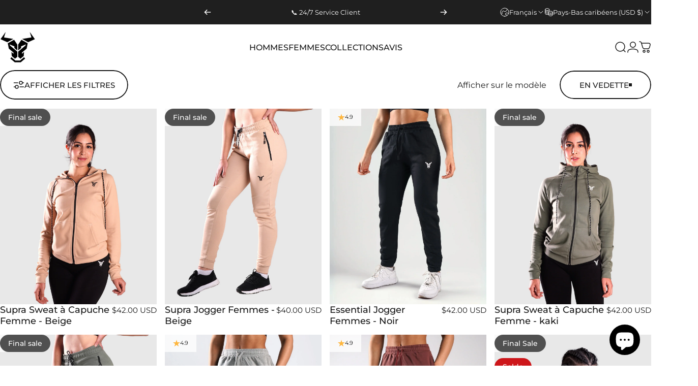

--- FILE ---
content_type: text/html; charset=utf-8
request_url: https://strongandsavage.com/fr-eu/collections/women/regular-fit
body_size: 69431
content:
<!doctype html>
<html class="no-js" lang="fr" dir="ltr">
  <head>
    <meta charset="utf-8">
    <meta http-equiv="X-UA-Compatible" content="IE=edge,chrome=1">
    <meta name="viewport" content="width=device-width,initial-scale=1">
    <meta name="theme-color" content="#171717">
    <link rel="canonical" href="https://strongandsavage.com/fr-eu/collections/women/regular-fit">
    <link rel="preconnect" href="https://cdn.shopify.com" crossorigin>
    <link rel="preconnect" href="https://fonts.shopifycdn.com" crossorigin>
    <link rel="dns-prefetch" href="https://ajax.googleapis.com">
    <link rel="dns-prefetch" href="https://maps.googleapis.com">
    <link rel="dns-prefetch" href="https://maps.gstatic.com">
<link rel="shortcut icon" href="//strongandsavage.com/cdn/shop/files/Untitled_design.jpg?crop=center&height=32&v=1692708655&width=32" type="image/png" /><title>Vêtements de fitness pour Femmes | Strong And Savage &ndash; Mots clés &quot;Regular Fit&quot;</title><meta name="description" content="découvrez nos vêtements de sport pour femmes. Des leggings squatproof aux soutiens-gorge de sport, notre gamme a tout ce dont vous avez besoin pour conquérir n&#39;importe quel entraînement. Livraison internationale.">
<meta property="og:site_name" content="Strong And Savage">
<meta property="og:url" content="https://strongandsavage.com/fr-eu/collections/women/regular-fit">
<meta property="og:title" content="Vêtements de fitness pour Femmes | Strong And Savage">
<meta property="og:type" content="website">
<meta property="og:description" content="découvrez nos vêtements de sport pour femmes. Des leggings squatproof aux soutiens-gorge de sport, notre gamme a tout ce dont vous avez besoin pour conquérir n&#39;importe quel entraînement. Livraison internationale."><meta property="og:image" content="http://strongandsavage.com/cdn/shop/collections/IMG_8064.jpg?v=1719697963">
  <meta property="og:image:secure_url" content="https://strongandsavage.com/cdn/shop/collections/IMG_8064.jpg?v=1719697963">
  <meta property="og:image:width" content="1051">
  <meta property="og:image:height" content="1126"><meta name="twitter:site" content="@">
<meta name="twitter:card" content="summary_large_image">
<meta name="twitter:title" content="Vêtements de fitness pour Femmes | Strong And Savage">
<meta name="twitter:description" content="découvrez nos vêtements de sport pour femmes. Des leggings squatproof aux soutiens-gorge de sport, notre gamme a tout ce dont vous avez besoin pour conquérir n&#39;importe quel entraînement. Livraison internationale.">
<style>@font-face {
  font-family: Montserrat;
  font-weight: 400;
  font-style: normal;
  font-display: swap;
  src: url("//strongandsavage.com/cdn/fonts/montserrat/montserrat_n4.81949fa0ac9fd2021e16436151e8eaa539321637.woff2") format("woff2"),
       url("//strongandsavage.com/cdn/fonts/montserrat/montserrat_n4.a6c632ca7b62da89c3594789ba828388aac693fe.woff") format("woff");
}
@font-face {
  font-family: Montserrat;
  font-weight: 500;
  font-style: normal;
  font-display: swap;
  src: url("//strongandsavage.com/cdn/fonts/montserrat/montserrat_n5.07ef3781d9c78c8b93c98419da7ad4fbeebb6635.woff2") format("woff2"),
       url("//strongandsavage.com/cdn/fonts/montserrat/montserrat_n5.adf9b4bd8b0e4f55a0b203cdd84512667e0d5e4d.woff") format("woff");
}
@font-face {
  font-family: Montserrat;
  font-weight: 700;
  font-style: normal;
  font-display: swap;
  src: url("//strongandsavage.com/cdn/fonts/montserrat/montserrat_n7.3c434e22befd5c18a6b4afadb1e3d77c128c7939.woff2") format("woff2"),
       url("//strongandsavage.com/cdn/fonts/montserrat/montserrat_n7.5d9fa6e2cae713c8fb539a9876489d86207fe957.woff") format("woff");
}
@font-face {
  font-family: Montserrat;
  font-weight: 400;
  font-style: italic;
  font-display: swap;
  src: url("//strongandsavage.com/cdn/fonts/montserrat/montserrat_i4.5a4ea298b4789e064f62a29aafc18d41f09ae59b.woff2") format("woff2"),
       url("//strongandsavage.com/cdn/fonts/montserrat/montserrat_i4.072b5869c5e0ed5b9d2021e4c2af132e16681ad2.woff") format("woff");
}
@font-face {
  font-family: Montserrat;
  font-weight: 700;
  font-style: italic;
  font-display: swap;
  src: url("//strongandsavage.com/cdn/fonts/montserrat/montserrat_i7.a0d4a463df4f146567d871890ffb3c80408e7732.woff2") format("woff2"),
       url("//strongandsavage.com/cdn/fonts/montserrat/montserrat_i7.f6ec9f2a0681acc6f8152c40921d2a4d2e1a2c78.woff") format("woff");
}
:root {
    /*! General */
    --color-base-text: 23 23 23;
    --color-base-highlight: 205 22 26;
    --color-base-background: 255 255 255;
    --color-base-button: 23 23 23;
    --color-base-button-gradient: #171717;
    --color-base-button-text: 255 255 255;
    --color-keyboard-focus: 11 97 205;
    --color-shadow: 168 232 226;
    --color-price: 23 23 23;
    --color-sale-price: 205 22 26;
    --color-sale-tag: 205 22 26;
    --color-sale-tag-text: 255 255 255;
    --color-rating: 254 182 62;
    --color-placeholder: 255 255 255;
    --color-success-text: 77 124 15;
    --color-success-background: 247 254 231;
    --color-error-text: 190 18 60;
    --color-error-background: 255 241 242;
    --color-info-text: 180 83 9;
    --color-info-background: 255 251 235;
    
    /*! Menu and drawers */
    --color-drawer-text: 23 23 23;
    --color-drawer-background: 255 255 255;
    --color-drawer-button-background: 23 23 23;
    --color-drawer-button-gradient: #171717;
    --color-drawer-button-text: 255 255 255;
    --color-drawer-overlay: 23 23 23;

    /*! Product card */
    --card-radius: var(--rounded-card);
    --card-border-width: 0.0rem;
    --card-border-opacity: 0.0;
    --card-shadow-opacity: 0.15;
    --card-shadow-horizontal-offset: 0.0rem;
    --card-shadow-vertical-offset: 0.0rem;

    /*! Buttons */
    --buttons-radius: var(--rounded-button);
    --buttons-border-width: 2px;
    --buttons-border-opacity: 1.0;
    --buttons-shadow-opacity: 0.0;
    --buttons-shadow-horizontal-offset: 0px;
    --buttons-shadow-vertical-offset: 0px;

    /*! Inputs */
    --inputs-radius: var(--rounded-input);
    --inputs-border-width: 0px;
    --inputs-border-opacity: 0.45;

    /*! Spacing */
    --sp-0d5: 0.125rem;
    --sp-1: 0.25rem;
    --sp-1d5: 0.375rem;
    --sp-2: 0.5rem;
    --sp-2d5: 0.625rem;
    --sp-3: 0.75rem;
    --sp-3d5: 0.875rem;
    --sp-4: 1rem;
    --sp-4d5: 1.125rem;
    --sp-5: 1.25rem;
    --sp-5d5: 1.375rem;
    --sp-6: 1.5rem;
    --sp-6d5: 1.625rem;
    --sp-7: 1.75rem;
    --sp-7d5: 1.875rem;
    --sp-8: 2rem;
    --sp-8d5: 2.125rem;
    --sp-9: 2.25rem;
    --sp-9d5: 2.375rem;
    --sp-10: 2.5rem;
    --sp-10d5: 2.625rem;
    --sp-11: 2.75rem;
    --sp-12: 3rem;
    --sp-13: 3.25rem;
    --sp-14: 3.5rem;
    --sp-15: 3.875rem;
    --sp-16: 4rem;
    --sp-18: 4.5rem;
    --sp-20: 5rem;
    --sp-23: 5.625rem;
    --sp-24: 6rem;
    --sp-28: 7rem;
    --sp-32: 8rem;
    --sp-36: 9rem;
    --sp-40: 10rem;
    --sp-44: 11rem;
    --sp-48: 12rem;
    --sp-52: 13rem;
    --sp-56: 14rem;
    --sp-60: 15rem;
    --sp-64: 16rem;
    --sp-68: 17rem;
    --sp-72: 18rem;
    --sp-80: 20rem;
    --sp-96: 24rem;
    --sp-100: 32rem;

    /*! Font family */
    --font-heading-family: Montserrat, sans-serif;
    --font-heading-style: normal;
    --font-heading-weight: 600;
    --font-heading-line-height: 1;
    --font-heading-letter-spacing: -0.03em;
    
      --font-heading-text-transform: uppercase;
    

    --font-body-family: Montserrat, sans-serif;
    --font-body-style: normal;
    --font-body-weight: 400;
    --font-body-line-height: 1.2;
    --font-body-letter-spacing: 0.0em;

    --font-navigation-family: var(--font-body-family);
    --font-navigation-size: clamp(0.875rem, 0.748rem + 0.3174vw, 1.125rem);
    --font-navigation-weight: 500;
    
      --font-navigation-text-transform: uppercase;
    

    --font-button-family: var(--font-body-family);
    --font-button-size: clamp(0.9375rem, 0.8115rem + 0.1587vw, 1.0625rem);
    --font-button-weight: 500;
    
      --font-button-text-transform: uppercase;
    

    --font-product-family: var(--font-body-family);
    --font-product-size: clamp(1.0rem, 0.873rem + 0.3175vw, 1.25rem);
    --font-product-weight: 500;
    

    /*! Font size */
    --text-3xs: 0.625rem;
    --text-2xs: 0.6875rem;
    --text-xs: 0.75rem;
    --text-2sm: 0.8125rem;
    --text-sm: 0.875rem;
    --text-base: 1.0rem;
    --text-lg: 1.125rem;
    --text-xl: 1.25rem;
    --text-2xl: 1.5rem;
    --text-3xl: 1.875rem;
    --text-4xl: 2.25rem;
    --text-5xl: 3.0rem;
    --text-6xl: 3.75rem;
    --text-7xl: 4.5rem;
    --text-8xl: 6.0rem;

    /*! Layout */
    --page-width: 1900px;
    --gap-padding: clamp(var(--sp-5), 2.526vw, var(--sp-12));
    --grid-gap: clamp(40px, 20vw, 60px);
    --page-padding: var(--sp-5);
    --page-container: min(calc(100vw - var(--scrollbar-width, 0px) - var(--page-padding) * 2), var(--page-width));
    --rounded-button: 3.75rem;
    --rounded-input: 0.375rem;
    --rounded-card: clamp(var(--sp-2d5), 1.053vw, var(--sp-5));
    --rounded-block: clamp(var(--sp-2d5), 1.053vw, var(--sp-5));

    /*! Other */
    --icon-weight: 1.5px;
  }

  @media screen and (min-width: 1024px) {
    :root {
      --page-padding: var(--sp-9);
    }
  }

  @media screen and (min-width: 1280px) {
    :root {
      --gap-padding: var(--sp-12);
      --page-padding: var(--sp-12);
      --page-container: min(calc(100vw - var(--scrollbar-width, 0px) - var(--page-padding) * 2), max(var(--page-width), 1280px));
    }
  }

  @media screen and (min-width: 1536px) {
    :root {
      --page-padding: max(var(--sp-12), 50vw - var(--scrollbar-width, 0px)/2 - var(--page-width)/2);
    }
  }
</style>
  <link rel="preload" as="font" href="//strongandsavage.com/cdn/fonts/montserrat/montserrat_n4.81949fa0ac9fd2021e16436151e8eaa539321637.woff2" type="font/woff2" crossorigin>

  <link rel="preload" as="font" href="//strongandsavage.com/cdn/fonts/montserrat/montserrat_n6.1326b3e84230700ef15b3a29fb520639977513e0.woff2" type="font/woff2" crossorigin>
<link href="//strongandsavage.com/cdn/shop/t/73/assets/theme.css?v=54130150842442101401765131190" rel="stylesheet" type="text/css" media="all" /><link rel="stylesheet" href="//strongandsavage.com/cdn/shop/t/73/assets/apps.css?v=162097722211979372921765131190" media="print" fetchpriority="low" onload="this.media='all'">

    <script>window.performance && window.performance.mark && window.performance.mark('shopify.content_for_header.start');</script><meta name="facebook-domain-verification" content="mw08qtfjlidp50rzxqxnebc676u7lu">
<meta name="google-site-verification" content="DgPl7x7zgGnMZ3F11kyI9REGR71WsqiBq_nWm1Taudk">
<meta id="shopify-digital-wallet" name="shopify-digital-wallet" content="/81850138923/digital_wallets/dialog">
<link rel="alternate" type="application/atom+xml" title="Feed" href="/fr-eu/collections/women/regular-fit.atom" />
<link rel="alternate" hreflang="x-default" href="https://strongandsavage.com/collections/women/regular-fit">
<link rel="alternate" hreflang="en" href="https://strongandsavage.com/collections/women/regular-fit">
<link rel="alternate" hreflang="en-SA" href="https://strongandsavage.com/en-sa/collections/women/regular-fit">
<link rel="alternate" hreflang="ar-SA" href="https://strongandsavage.com/ar-sa/collections/women/regular-fit">
<link rel="alternate" hreflang="en-KW" href="https://strongandsavage.com/en-sa/collections/women/regular-fit">
<link rel="alternate" hreflang="ar-KW" href="https://strongandsavage.com/ar-sa/collections/women/regular-fit">
<link rel="alternate" hreflang="en-MA" href="https://strongandsavage.com/en-ma/collections/women/regular-fit">
<link rel="alternate" hreflang="ar-MA" href="https://strongandsavage.com/ar-ma/collections/women/regular-fit">
<link rel="alternate" hreflang="fr-MA" href="https://strongandsavage.com/fr-ma/collections/women/regular-fit">
<link rel="alternate" hreflang="en-QA" href="https://strongandsavage.com/en-qa/collections/women/regular-fit">
<link rel="alternate" hreflang="ar-QA" href="https://strongandsavage.com/ar-qa/collections/women/regular-fit">
<link rel="alternate" hreflang="en-CH" href="https://strongandsavage.com/en-ch/collections/women/regular-fit">
<link rel="alternate" hreflang="fr-CH" href="https://strongandsavage.com/fr-ch/collections/women/regular-fit">
<link rel="alternate" hreflang="en-AE" href="https://strongandsavage.com/en-ae/collections/women/regular-fit">
<link rel="alternate" hreflang="ar-AE" href="https://strongandsavage.com/ar-ae/collections/women/regular-fit">
<link rel="alternate" hreflang="en-AL" href="https://strongandsavage.com/en-eu/collections/women/regular-fit">
<link rel="alternate" hreflang="fr-AL" href="https://strongandsavage.com/fr-eu/collections/women/regular-fit">
<link rel="alternate" hreflang="en-AD" href="https://strongandsavage.com/en-eu/collections/women/regular-fit">
<link rel="alternate" hreflang="fr-AD" href="https://strongandsavage.com/fr-eu/collections/women/regular-fit">
<link rel="alternate" hreflang="en-AM" href="https://strongandsavage.com/en-eu/collections/women/regular-fit">
<link rel="alternate" hreflang="fr-AM" href="https://strongandsavage.com/fr-eu/collections/women/regular-fit">
<link rel="alternate" hreflang="en-AT" href="https://strongandsavage.com/en-eu/collections/women/regular-fit">
<link rel="alternate" hreflang="fr-AT" href="https://strongandsavage.com/fr-eu/collections/women/regular-fit">
<link rel="alternate" hreflang="en-BY" href="https://strongandsavage.com/en-eu/collections/women/regular-fit">
<link rel="alternate" hreflang="fr-BY" href="https://strongandsavage.com/fr-eu/collections/women/regular-fit">
<link rel="alternate" hreflang="en-BE" href="https://strongandsavage.com/en-eu/collections/women/regular-fit">
<link rel="alternate" hreflang="fr-BE" href="https://strongandsavage.com/fr-eu/collections/women/regular-fit">
<link rel="alternate" hreflang="en-BA" href="https://strongandsavage.com/en-eu/collections/women/regular-fit">
<link rel="alternate" hreflang="fr-BA" href="https://strongandsavage.com/fr-eu/collections/women/regular-fit">
<link rel="alternate" hreflang="en-BG" href="https://strongandsavage.com/en-eu/collections/women/regular-fit">
<link rel="alternate" hreflang="fr-BG" href="https://strongandsavage.com/fr-eu/collections/women/regular-fit">
<link rel="alternate" hreflang="en-HR" href="https://strongandsavage.com/en-eu/collections/women/regular-fit">
<link rel="alternate" hreflang="fr-HR" href="https://strongandsavage.com/fr-eu/collections/women/regular-fit">
<link rel="alternate" hreflang="en-CZ" href="https://strongandsavage.com/en-eu/collections/women/regular-fit">
<link rel="alternate" hreflang="fr-CZ" href="https://strongandsavage.com/fr-eu/collections/women/regular-fit">
<link rel="alternate" hreflang="en-EE" href="https://strongandsavage.com/en-eu/collections/women/regular-fit">
<link rel="alternate" hreflang="fr-EE" href="https://strongandsavage.com/fr-eu/collections/women/regular-fit">
<link rel="alternate" hreflang="en-FO" href="https://strongandsavage.com/en-eu/collections/women/regular-fit">
<link rel="alternate" hreflang="fr-FO" href="https://strongandsavage.com/fr-eu/collections/women/regular-fit">
<link rel="alternate" hreflang="en-FR" href="https://strongandsavage.com/en-eu/collections/women/regular-fit">
<link rel="alternate" hreflang="fr-FR" href="https://strongandsavage.com/fr-eu/collections/women/regular-fit">
<link rel="alternate" hreflang="en-GE" href="https://strongandsavage.com/en-eu/collections/women/regular-fit">
<link rel="alternate" hreflang="fr-GE" href="https://strongandsavage.com/fr-eu/collections/women/regular-fit">
<link rel="alternate" hreflang="en-DE" href="https://strongandsavage.com/en-eu/collections/women/regular-fit">
<link rel="alternate" hreflang="fr-DE" href="https://strongandsavage.com/fr-eu/collections/women/regular-fit">
<link rel="alternate" hreflang="en-GI" href="https://strongandsavage.com/en-eu/collections/women/regular-fit">
<link rel="alternate" hreflang="fr-GI" href="https://strongandsavage.com/fr-eu/collections/women/regular-fit">
<link rel="alternate" hreflang="en-GR" href="https://strongandsavage.com/en-eu/collections/women/regular-fit">
<link rel="alternate" hreflang="fr-GR" href="https://strongandsavage.com/fr-eu/collections/women/regular-fit">
<link rel="alternate" hreflang="en-HU" href="https://strongandsavage.com/en-eu/collections/women/regular-fit">
<link rel="alternate" hreflang="fr-HU" href="https://strongandsavage.com/fr-eu/collections/women/regular-fit">
<link rel="alternate" hreflang="en-IS" href="https://strongandsavage.com/en-eu/collections/women/regular-fit">
<link rel="alternate" hreflang="fr-IS" href="https://strongandsavage.com/fr-eu/collections/women/regular-fit">
<link rel="alternate" hreflang="en-IE" href="https://strongandsavage.com/en-eu/collections/women/regular-fit">
<link rel="alternate" hreflang="fr-IE" href="https://strongandsavage.com/fr-eu/collections/women/regular-fit">
<link rel="alternate" hreflang="en-IT" href="https://strongandsavage.com/en-eu/collections/women/regular-fit">
<link rel="alternate" hreflang="fr-IT" href="https://strongandsavage.com/fr-eu/collections/women/regular-fit">
<link rel="alternate" hreflang="en-LI" href="https://strongandsavage.com/en-eu/collections/women/regular-fit">
<link rel="alternate" hreflang="fr-LI" href="https://strongandsavage.com/fr-eu/collections/women/regular-fit">
<link rel="alternate" hreflang="en-LT" href="https://strongandsavage.com/en-eu/collections/women/regular-fit">
<link rel="alternate" hreflang="fr-LT" href="https://strongandsavage.com/fr-eu/collections/women/regular-fit">
<link rel="alternate" hreflang="en-LU" href="https://strongandsavage.com/en-eu/collections/women/regular-fit">
<link rel="alternate" hreflang="fr-LU" href="https://strongandsavage.com/fr-eu/collections/women/regular-fit">
<link rel="alternate" hreflang="en-MK" href="https://strongandsavage.com/en-eu/collections/women/regular-fit">
<link rel="alternate" hreflang="fr-MK" href="https://strongandsavage.com/fr-eu/collections/women/regular-fit">
<link rel="alternate" hreflang="en-MT" href="https://strongandsavage.com/en-eu/collections/women/regular-fit">
<link rel="alternate" hreflang="fr-MT" href="https://strongandsavage.com/fr-eu/collections/women/regular-fit">
<link rel="alternate" hreflang="en-MD" href="https://strongandsavage.com/en-eu/collections/women/regular-fit">
<link rel="alternate" hreflang="fr-MD" href="https://strongandsavage.com/fr-eu/collections/women/regular-fit">
<link rel="alternate" hreflang="en-MC" href="https://strongandsavage.com/en-eu/collections/women/regular-fit">
<link rel="alternate" hreflang="fr-MC" href="https://strongandsavage.com/fr-eu/collections/women/regular-fit">
<link rel="alternate" hreflang="en-ME" href="https://strongandsavage.com/en-eu/collections/women/regular-fit">
<link rel="alternate" hreflang="fr-ME" href="https://strongandsavage.com/fr-eu/collections/women/regular-fit">
<link rel="alternate" hreflang="en-NL" href="https://strongandsavage.com/en-eu/collections/women/regular-fit">
<link rel="alternate" hreflang="fr-NL" href="https://strongandsavage.com/fr-eu/collections/women/regular-fit">
<link rel="alternate" hreflang="en-PL" href="https://strongandsavage.com/en-eu/collections/women/regular-fit">
<link rel="alternate" hreflang="fr-PL" href="https://strongandsavage.com/fr-eu/collections/women/regular-fit">
<link rel="alternate" hreflang="en-PT" href="https://strongandsavage.com/en-eu/collections/women/regular-fit">
<link rel="alternate" hreflang="fr-PT" href="https://strongandsavage.com/fr-eu/collections/women/regular-fit">
<link rel="alternate" hreflang="en-RO" href="https://strongandsavage.com/en-eu/collections/women/regular-fit">
<link rel="alternate" hreflang="fr-RO" href="https://strongandsavage.com/fr-eu/collections/women/regular-fit">
<link rel="alternate" hreflang="en-RS" href="https://strongandsavage.com/en-eu/collections/women/regular-fit">
<link rel="alternate" hreflang="fr-RS" href="https://strongandsavage.com/fr-eu/collections/women/regular-fit">
<link rel="alternate" hreflang="en-ES" href="https://strongandsavage.com/en-eu/collections/women/regular-fit">
<link rel="alternate" hreflang="fr-ES" href="https://strongandsavage.com/fr-eu/collections/women/regular-fit">
<link rel="alternate" hreflang="en-TR" href="https://strongandsavage.com/en-eu/collections/women/regular-fit">
<link rel="alternate" hreflang="fr-TR" href="https://strongandsavage.com/fr-eu/collections/women/regular-fit">
<link rel="alternate" hreflang="en-UA" href="https://strongandsavage.com/en-eu/collections/women/regular-fit">
<link rel="alternate" hreflang="fr-UA" href="https://strongandsavage.com/fr-eu/collections/women/regular-fit">
<link rel="alternate" hreflang="en-VA" href="https://strongandsavage.com/en-eu/collections/women/regular-fit">
<link rel="alternate" hreflang="fr-VA" href="https://strongandsavage.com/fr-eu/collections/women/regular-fit">
<link rel="alternate" hreflang="en-BQ" href="https://strongandsavage.com/en-eu/collections/women/regular-fit">
<link rel="alternate" hreflang="fr-BQ" href="https://strongandsavage.com/fr-eu/collections/women/regular-fit">
<link rel="alternate" hreflang="en-SK" href="https://strongandsavage.com/en-eu/collections/women/regular-fit">
<link rel="alternate" hreflang="fr-SK" href="https://strongandsavage.com/fr-eu/collections/women/regular-fit">
<link rel="alternate" hreflang="en-CA" href="https://strongandsavage.com/en-ca/collections/women/regular-fit">
<link rel="alternate" hreflang="fr-CA" href="https://strongandsavage.com/fr-ca/collections/women/regular-fit">
<link rel="alternate" hreflang="en-GB" href="https://strongandsavage.com/en-gb/collections/women/regular-fit">
<link rel="alternate" hreflang="en-NO" href="https://strongandsavage.com/en-no/collections/women/regular-fit">
<link rel="alternate" hreflang="en-SE" href="https://strongandsavage.com/en-se/collections/women/regular-fit">
<link rel="alternate" hreflang="en-FI" href="https://strongandsavage.com/en-fi/collections/women/regular-fit">
<link rel="alternate" type="application/json+oembed" href="https://strongandsavage.com/fr-eu/collections/women/regular-fit.oembed">
<script async="async" src="/checkouts/internal/preloads.js?locale=fr-BQ"></script>
<script id="shopify-features" type="application/json">{"accessToken":"59d0fdfc1db06194f0d10c8f7abffe5b","betas":["rich-media-storefront-analytics"],"domain":"strongandsavage.com","predictiveSearch":true,"shopId":81850138923,"locale":"fr"}</script>
<script>var Shopify = Shopify || {};
Shopify.shop = "2e8300-2.myshopify.com";
Shopify.locale = "fr";
Shopify.currency = {"active":"USD","rate":"1.0"};
Shopify.country = "BQ";
Shopify.theme = {"name":"StrongandSavage theme (5.2)","id":183048241533,"schema_name":"Concept","schema_version":"5.2.0","theme_store_id":2412,"role":"main"};
Shopify.theme.handle = "null";
Shopify.theme.style = {"id":null,"handle":null};
Shopify.cdnHost = "strongandsavage.com/cdn";
Shopify.routes = Shopify.routes || {};
Shopify.routes.root = "/fr-eu/";</script>
<script type="module">!function(o){(o.Shopify=o.Shopify||{}).modules=!0}(window);</script>
<script>!function(o){function n(){var o=[];function n(){o.push(Array.prototype.slice.apply(arguments))}return n.q=o,n}var t=o.Shopify=o.Shopify||{};t.loadFeatures=n(),t.autoloadFeatures=n()}(window);</script>
<script id="shop-js-analytics" type="application/json">{"pageType":"collection"}</script>
<script defer="defer" async type="module" src="//strongandsavage.com/cdn/shopifycloud/shop-js/modules/v2/client.init-shop-cart-sync_BcDpqI9l.fr.esm.js"></script>
<script defer="defer" async type="module" src="//strongandsavage.com/cdn/shopifycloud/shop-js/modules/v2/chunk.common_a1Rf5Dlz.esm.js"></script>
<script defer="defer" async type="module" src="//strongandsavage.com/cdn/shopifycloud/shop-js/modules/v2/chunk.modal_Djra7sW9.esm.js"></script>
<script type="module">
  await import("//strongandsavage.com/cdn/shopifycloud/shop-js/modules/v2/client.init-shop-cart-sync_BcDpqI9l.fr.esm.js");
await import("//strongandsavage.com/cdn/shopifycloud/shop-js/modules/v2/chunk.common_a1Rf5Dlz.esm.js");
await import("//strongandsavage.com/cdn/shopifycloud/shop-js/modules/v2/chunk.modal_Djra7sW9.esm.js");

  window.Shopify.SignInWithShop?.initShopCartSync?.({"fedCMEnabled":true,"windoidEnabled":true});

</script>
<script>(function() {
  var isLoaded = false;
  function asyncLoad() {
    if (isLoaded) return;
    isLoaded = true;
    var urls = ["https:\/\/app.kiwisizing.com\/web\/js\/dist\/kiwiSizing\/plugin\/SizingPlugin.prod.js?v=330\u0026shop=2e8300-2.myshopify.com","https:\/\/dashboard.mailerlite.com\/shopify\/7987\/662861?shop=2e8300-2.myshopify.com","https:\/\/scripttags.jst.ai\/shopify_justuno_81850138923_ae74e870-29c8-11ef-ba7a-95cfb8a864ce.js?shop=2e8300-2.myshopify.com","https:\/\/intg.snapchat.com\/shopify\/shopify-scevent-init.js?id=3345345d-c529-4a24-9594-cb84603369d8\u0026shop=2e8300-2.myshopify.com"];
    for (var i = 0; i < urls.length; i++) {
      var s = document.createElement('script');
      s.type = 'text/javascript';
      s.async = true;
      s.src = urls[i];
      var x = document.getElementsByTagName('script')[0];
      x.parentNode.insertBefore(s, x);
    }
  };
  if(window.attachEvent) {
    window.attachEvent('onload', asyncLoad);
  } else {
    window.addEventListener('load', asyncLoad, false);
  }
})();</script>
<script id="__st">var __st={"a":81850138923,"offset":3600,"reqid":"03b350bd-16d4-4033-a9c2-64fba4d3349f-1769190330","pageurl":"strongandsavage.com\/fr-eu\/collections\/women\/regular-fit","u":"62b26de7c6db","p":"collection","rtyp":"collection","rid":457302638891};</script>
<script>window.ShopifyPaypalV4VisibilityTracking = true;</script>
<script id="captcha-bootstrap">!function(){'use strict';const t='contact',e='account',n='new_comment',o=[[t,t],['blogs',n],['comments',n],[t,'customer']],c=[[e,'customer_login'],[e,'guest_login'],[e,'recover_customer_password'],[e,'create_customer']],r=t=>t.map((([t,e])=>`form[action*='/${t}']:not([data-nocaptcha='true']) input[name='form_type'][value='${e}']`)).join(','),a=t=>()=>t?[...document.querySelectorAll(t)].map((t=>t.form)):[];function s(){const t=[...o],e=r(t);return a(e)}const i='password',u='form_key',d=['recaptcha-v3-token','g-recaptcha-response','h-captcha-response',i],f=()=>{try{return window.sessionStorage}catch{return}},m='__shopify_v',_=t=>t.elements[u];function p(t,e,n=!1){try{const o=window.sessionStorage,c=JSON.parse(o.getItem(e)),{data:r}=function(t){const{data:e,action:n}=t;return t[m]||n?{data:e,action:n}:{data:t,action:n}}(c);for(const[e,n]of Object.entries(r))t.elements[e]&&(t.elements[e].value=n);n&&o.removeItem(e)}catch(o){console.error('form repopulation failed',{error:o})}}const l='form_type',E='cptcha';function T(t){t.dataset[E]=!0}const w=window,h=w.document,L='Shopify',v='ce_forms',y='captcha';let A=!1;((t,e)=>{const n=(g='f06e6c50-85a8-45c8-87d0-21a2b65856fe',I='https://cdn.shopify.com/shopifycloud/storefront-forms-hcaptcha/ce_storefront_forms_captcha_hcaptcha.v1.5.2.iife.js',D={infoText:'Protégé par hCaptcha',privacyText:'Confidentialité',termsText:'Conditions'},(t,e,n)=>{const o=w[L][v],c=o.bindForm;if(c)return c(t,g,e,D).then(n);var r;o.q.push([[t,g,e,D],n]),r=I,A||(h.body.append(Object.assign(h.createElement('script'),{id:'captcha-provider',async:!0,src:r})),A=!0)});var g,I,D;w[L]=w[L]||{},w[L][v]=w[L][v]||{},w[L][v].q=[],w[L][y]=w[L][y]||{},w[L][y].protect=function(t,e){n(t,void 0,e),T(t)},Object.freeze(w[L][y]),function(t,e,n,w,h,L){const[v,y,A,g]=function(t,e,n){const i=e?o:[],u=t?c:[],d=[...i,...u],f=r(d),m=r(i),_=r(d.filter((([t,e])=>n.includes(e))));return[a(f),a(m),a(_),s()]}(w,h,L),I=t=>{const e=t.target;return e instanceof HTMLFormElement?e:e&&e.form},D=t=>v().includes(t);t.addEventListener('submit',(t=>{const e=I(t);if(!e)return;const n=D(e)&&!e.dataset.hcaptchaBound&&!e.dataset.recaptchaBound,o=_(e),c=g().includes(e)&&(!o||!o.value);(n||c)&&t.preventDefault(),c&&!n&&(function(t){try{if(!f())return;!function(t){const e=f();if(!e)return;const n=_(t);if(!n)return;const o=n.value;o&&e.removeItem(o)}(t);const e=Array.from(Array(32),(()=>Math.random().toString(36)[2])).join('');!function(t,e){_(t)||t.append(Object.assign(document.createElement('input'),{type:'hidden',name:u})),t.elements[u].value=e}(t,e),function(t,e){const n=f();if(!n)return;const o=[...t.querySelectorAll(`input[type='${i}']`)].map((({name:t})=>t)),c=[...d,...o],r={};for(const[a,s]of new FormData(t).entries())c.includes(a)||(r[a]=s);n.setItem(e,JSON.stringify({[m]:1,action:t.action,data:r}))}(t,e)}catch(e){console.error('failed to persist form',e)}}(e),e.submit())}));const S=(t,e)=>{t&&!t.dataset[E]&&(n(t,e.some((e=>e===t))),T(t))};for(const o of['focusin','change'])t.addEventListener(o,(t=>{const e=I(t);D(e)&&S(e,y())}));const B=e.get('form_key'),M=e.get(l),P=B&&M;t.addEventListener('DOMContentLoaded',(()=>{const t=y();if(P)for(const e of t)e.elements[l].value===M&&p(e,B);[...new Set([...A(),...v().filter((t=>'true'===t.dataset.shopifyCaptcha))])].forEach((e=>S(e,t)))}))}(h,new URLSearchParams(w.location.search),n,t,e,['guest_login'])})(!0,!0)}();</script>
<script integrity="sha256-4kQ18oKyAcykRKYeNunJcIwy7WH5gtpwJnB7kiuLZ1E=" data-source-attribution="shopify.loadfeatures" defer="defer" src="//strongandsavage.com/cdn/shopifycloud/storefront/assets/storefront/load_feature-a0a9edcb.js" crossorigin="anonymous"></script>
<script data-source-attribution="shopify.dynamic_checkout.dynamic.init">var Shopify=Shopify||{};Shopify.PaymentButton=Shopify.PaymentButton||{isStorefrontPortableWallets:!0,init:function(){window.Shopify.PaymentButton.init=function(){};var t=document.createElement("script");t.src="https://strongandsavage.com/cdn/shopifycloud/portable-wallets/latest/portable-wallets.fr.js",t.type="module",document.head.appendChild(t)}};
</script>
<script data-source-attribution="shopify.dynamic_checkout.buyer_consent">
  function portableWalletsHideBuyerConsent(e){var t=document.getElementById("shopify-buyer-consent"),n=document.getElementById("shopify-subscription-policy-button");t&&n&&(t.classList.add("hidden"),t.setAttribute("aria-hidden","true"),n.removeEventListener("click",e))}function portableWalletsShowBuyerConsent(e){var t=document.getElementById("shopify-buyer-consent"),n=document.getElementById("shopify-subscription-policy-button");t&&n&&(t.classList.remove("hidden"),t.removeAttribute("aria-hidden"),n.addEventListener("click",e))}window.Shopify?.PaymentButton&&(window.Shopify.PaymentButton.hideBuyerConsent=portableWalletsHideBuyerConsent,window.Shopify.PaymentButton.showBuyerConsent=portableWalletsShowBuyerConsent);
</script>
<script data-source-attribution="shopify.dynamic_checkout.cart.bootstrap">document.addEventListener("DOMContentLoaded",(function(){function t(){return document.querySelector("shopify-accelerated-checkout-cart, shopify-accelerated-checkout")}if(t())Shopify.PaymentButton.init();else{new MutationObserver((function(e,n){t()&&(Shopify.PaymentButton.init(),n.disconnect())})).observe(document.body,{childList:!0,subtree:!0})}}));
</script>
<script id='scb4127' type='text/javascript' async='' src='https://strongandsavage.com/cdn/shopifycloud/privacy-banner/storefront-banner.js'></script><link id="shopify-accelerated-checkout-styles" rel="stylesheet" media="screen" href="https://strongandsavage.com/cdn/shopifycloud/portable-wallets/latest/accelerated-checkout-backwards-compat.css" crossorigin="anonymous">
<style id="shopify-accelerated-checkout-cart">
        #shopify-buyer-consent {
  margin-top: 1em;
  display: inline-block;
  width: 100%;
}

#shopify-buyer-consent.hidden {
  display: none;
}

#shopify-subscription-policy-button {
  background: none;
  border: none;
  padding: 0;
  text-decoration: underline;
  font-size: inherit;
  cursor: pointer;
}

#shopify-subscription-policy-button::before {
  box-shadow: none;
}

      </style>

<script>window.performance && window.performance.mark && window.performance.mark('shopify.content_for_header.end');</script>

    <script src="//strongandsavage.com/cdn/shop/t/73/assets/vendor.js?v=83836565987576270061765131190" defer="defer"></script>
    <script src="//strongandsavage.com/cdn/shop/t/73/assets/theme.js?v=66574789208036865481765131190" defer="defer"></script><script>
  document.documentElement.classList.replace('no-js', 'js');

  window.theme = window.theme || {};
  theme.routes = {
    shop_url: 'https://strongandsavage.com',
    root_url: '/fr-eu',
    cart_url: '/fr-eu/cart',
    cart_add_url: '/fr-eu/cart/add',
    cart_change_url: '/fr-eu/cart/change',
    cart_update_url: '/fr-eu/cart/update',
    search_url: '/fr-eu/search',
    predictive_search_url: '/fr-eu/search/suggest'
  };

  theme.variantStrings = {
    preOrder: "Pré-commander",
    addToCart: "Ajouter au panier",
    soldOut: "Épuisé",
    unavailable: "Non disponible",
    addToBundle: "Ajouter au forfait",
    backInStock: "Prévenez-moi quand il sera disponible"
  };

  theme.shippingCalculatorStrings = {
    error: "Une ou plusieurs erreurs se sont produites lors de la récupération des tarifs d\u0026#39;expédition:",
    notFound: "Désolé, nous ne livrons pas à votre adresse.",
    oneResult: "Il n\u0026#39;y a qu\u0026#39;un seul tarif d\u0026#39;expédition pour votre adresse:",
    multipleResults: "Il y a plusieurs tarifs d\u0026#39;expédition pour votre adresse:"
  };

  theme.discountStrings = {
    error: "Le code de réduction ne peut pas être appliqué à votre panier",
    shippingError: "Les réductions sur l’expédition sont affichées lors du paiement après avoir ajouté une adresse"
  };

  theme.recipientFormStrings = {
    expanded: "Formulaire de destinataire de carte-cadeau agrandi",
    collapsed: "Formulaire de destinataire de carte-cadeau réduit"
  };

  theme.quickOrderListStrings = {
    itemsAdded: "[quantity] articles ajoutés",
    itemAdded: "[quantity] article ajouté",
    itemsRemoved: "[quantity] articles retirés",
    itemRemoved: "[quantity] article retiré",
    viewCart: "Voir le panier",
    each: "[money]\/pièce",
    minError: "Cet article a un minimum de [min]",
    maxError: "Cet article a un maximum de [max]",
    stepError: "Vous pouvez ajouter cet article uniquement par incréments de [step]"
  };

  theme.cartStrings = {
    error: "Une erreur est survenue lors de l’actualisation de votre panier. Veuillez réessayer.",
    quantityError: "Vous ne pouvez pas ajouter plus de [quantity] de ce produit à votre panier.",
    giftNoteAttribute: "Note cadeau",
    giftWrapAttribute: "Emballage cadeau",
    giftWrapBooleanTrue: "Oui",
    targetProductAttribute: "Pour"
  };

  theme.dateStrings = {
    d: "j",
    day: "Jour",
    days: "Jours",
    h: "h",
    hour: "Heure",
    hours: "Heures",
    m: "m",
    minute: "Min",
    minutes: "Mins",
    s: "s",
    second: "Sec",
    seconds: "Secs"
  };theme.strings = {
    recentlyViewedEmpty: "Votre liste de produits récemment consultés est vide.",
    close: "Fermer",
    next: "Suivant",
    previous: "Précédent",
    qrImageAlt: "Code QR: scannez-le pour utiliser votre carte-cadeau"
  };

  theme.settings = {
    moneyFormat: "\u003cspan class='money'\u003e${{amount}} USD\u003c\/span\u003e",
    moneyWithCurrencyFormat: "\u003cspan class='money'\u003e${{amount}} USD\u003c\/span\u003e",
    currencyCodeEnabled: false,
    externalLinksNewTab: false,
    cartType: "drawer",
    isCartTemplate: false,
    pswpModule: "\/\/strongandsavage.com\/cdn\/shop\/t\/73\/assets\/photoswipe.min.js?v=41760041872977459911765131190",
    themeName: 'Concept',
    themeVersion: '5.2.0',
    agencyId: ''
  };</script>
<!-- BEGIN app block: shopify://apps/judge-me-reviews/blocks/judgeme_core/61ccd3b1-a9f2-4160-9fe9-4fec8413e5d8 --><!-- Start of Judge.me Core -->






<link rel="dns-prefetch" href="https://cdnwidget.judge.me">
<link rel="dns-prefetch" href="https://cdn.judge.me">
<link rel="dns-prefetch" href="https://cdn1.judge.me">
<link rel="dns-prefetch" href="https://api.judge.me">

<script data-cfasync='false' class='jdgm-settings-script'>window.jdgmSettings={"pagination":5,"disable_web_reviews":false,"badge_no_review_text":"Aucun avis","badge_n_reviews_text":"{{ n }} avis","badge_star_color":"#f1be00","hide_badge_preview_if_no_reviews":true,"badge_hide_text":false,"enforce_center_preview_badge":false,"widget_title":"Avis Clients","widget_open_form_text":"Écrire un avis","widget_close_form_text":"Annuler l'avis","widget_refresh_page_text":"Actualiser la page","widget_summary_text":"Basé sur {{ number_of_reviews }} avis","widget_no_review_text":"Soyez le premier à écrire un avis","widget_name_field_text":"Nom d'affichage","widget_verified_name_field_text":"Nom vérifié (public)","widget_name_placeholder_text":"Nom d'affichage","widget_required_field_error_text":"Ce champ est obligatoire.","widget_email_field_text":"Adresse email","widget_verified_email_field_text":"Email vérifié (privé, ne peut pas être modifié)","widget_email_placeholder_text":"Votre adresse email","widget_email_field_error_text":"Veuillez entrer une adresse email valide.","widget_rating_field_text":"Évaluation","widget_review_title_field_text":"Titre de l'avis","widget_review_title_placeholder_text":"Donnez un titre à votre avis","widget_review_body_field_text":"Contenu de l'avis","widget_review_body_placeholder_text":"Commencez à écrire ici...","widget_pictures_field_text":"Photo/Vidéo (facultatif)","widget_submit_review_text":"Soumettre l'avis","widget_submit_verified_review_text":"Soumettre un avis vérifié","widget_submit_success_msg_with_auto_publish":"Merci ! Veuillez actualiser la page dans quelques instants pour voir votre avis. Vous pouvez supprimer ou modifier votre avis en vous connectant à \u003ca href='https://judge.me/login' target='_blank' rel='nofollow noopener'\u003eJudge.me\u003c/a\u003e","widget_submit_success_msg_no_auto_publish":"Merci ! Votre avis sera publié dès qu'il sera approuvé par l'administrateur de la boutique. Vous pouvez supprimer ou modifier votre avis en vous connectant à \u003ca href='https://judge.me/login' target='_blank' rel='nofollow noopener'\u003eJudge.me\u003c/a\u003e","widget_show_default_reviews_out_of_total_text":"Affichage de {{ n_reviews_shown }} sur {{ n_reviews }} avis.","widget_show_all_link_text":"Tout afficher","widget_show_less_link_text":"Afficher moins","widget_author_said_text":"{{ reviewer_name }} a dit :","widget_days_text":"il y a {{ n }} jour/jours","widget_weeks_text":"il y a {{ n }} semaine/semaines","widget_months_text":"il y a {{ n }} mois","widget_years_text":"il y a {{ n }} an/ans","widget_yesterday_text":"Hier","widget_today_text":"Aujourd'hui","widget_replied_text":"\u003e\u003e {{ shop_name }} a répondu :","widget_read_more_text":"Lire plus","widget_reviewer_name_as_initial":"","widget_rating_filter_color":"#000000","widget_rating_filter_see_all_text":"Voir tous les avis","widget_sorting_most_recent_text":"Plus récents","widget_sorting_highest_rating_text":"Meilleures notes","widget_sorting_lowest_rating_text":"Notes les plus basses","widget_sorting_with_pictures_text":"Uniquement les photos","widget_sorting_most_helpful_text":"Plus utiles","widget_open_question_form_text":"Poser une question","widget_reviews_subtab_text":"Avis","widget_questions_subtab_text":"Questions","widget_question_label_text":"Question","widget_answer_label_text":"Réponse","widget_question_placeholder_text":"Écrivez votre question ici","widget_submit_question_text":"Soumettre la question","widget_question_submit_success_text":"Merci pour votre question ! Nous vous notifierons dès qu'elle aura une réponse.","widget_star_color":"#f1be00","verified_badge_text":"Vérifié","verified_badge_bg_color":"#1b8605","verified_badge_text_color":"","verified_badge_placement":"left-of-reviewer-name","widget_review_max_height":"","widget_hide_border":false,"widget_social_share":true,"widget_thumb":true,"widget_review_location_show":false,"widget_location_format":"country_iso_code","all_reviews_include_out_of_store_products":true,"all_reviews_out_of_store_text":"(hors boutique)","all_reviews_pagination":100,"all_reviews_product_name_prefix_text":"à propos de","enable_review_pictures":true,"enable_question_anwser":true,"widget_theme":"align","review_date_format":"mm/dd/yyyy","default_sort_method":"highest-rating","widget_product_reviews_subtab_text":"Avis Produits","widget_shop_reviews_subtab_text":"Avis Boutique","widget_other_products_reviews_text":"Avis pour d'autres produits","widget_store_reviews_subtab_text":"Avis de la boutique","widget_no_store_reviews_text":"Cette boutique n'a pas encore reçu d'avis","widget_web_restriction_product_reviews_text":"Ce produit n'a pas encore reçu d'avis","widget_no_items_text":"Aucun élément trouvé","widget_show_more_text":"Afficher plus","widget_write_a_store_review_text":"Écrire un avis sur la boutique","widget_other_languages_heading":"Avis dans d'autres langues","widget_translate_review_text":"Traduire l'avis en {{ language }}","widget_translating_review_text":"Traduction en cours...","widget_show_original_translation_text":"Afficher l'original ({{ language }})","widget_translate_review_failed_text":"Impossible de traduire cet avis.","widget_translate_review_retry_text":"Réessayer","widget_translate_review_try_again_later_text":"Réessayez plus tard","show_product_url_for_grouped_product":false,"widget_sorting_pictures_first_text":"Photos en premier","show_pictures_on_all_rev_page_mobile":true,"show_pictures_on_all_rev_page_desktop":true,"floating_tab_hide_mobile_install_preference":false,"floating_tab_button_name":"★ Avis","floating_tab_title":"Laissons nos clients parler pour nous","floating_tab_button_color":"","floating_tab_button_background_color":"","floating_tab_url":"","floating_tab_url_enabled":false,"floating_tab_tab_style":"text","all_reviews_text_badge_text":"Les clients nous notent {{ shop.metafields.judgeme.all_reviews_rating | round: 1 }}/5 basé sur {{ shop.metafields.judgeme.all_reviews_count }} avis.","all_reviews_text_badge_text_branded_style":"{{ shop.metafields.judgeme.all_reviews_rating | round: 1 }} sur 5 étoiles basé sur {{ shop.metafields.judgeme.all_reviews_count }} avis","is_all_reviews_text_badge_a_link":false,"show_stars_for_all_reviews_text_badge":false,"all_reviews_text_badge_url":"","all_reviews_text_style":"branded","all_reviews_text_color_style":"judgeme_brand_color","all_reviews_text_color":"#108474","all_reviews_text_show_jm_brand":true,"featured_carousel_show_header":false,"featured_carousel_title":"Laissons nos clients parler pour nous","testimonials_carousel_title":"Les clients nous disent","videos_carousel_title":"Histoire de clients réels","cards_carousel_title":"Les clients nous disent","featured_carousel_count_text":"sur {{ n }} avis","featured_carousel_add_link_to_all_reviews_page":true,"featured_carousel_url":"/pages/reviews","featured_carousel_show_images":true,"featured_carousel_autoslide_interval":5,"featured_carousel_arrows_on_the_sides":true,"featured_carousel_height":250,"featured_carousel_width":95,"featured_carousel_image_size":100,"featured_carousel_image_height":250,"featured_carousel_arrow_color":"#eeeeee","verified_count_badge_style":"branded","verified_count_badge_orientation":"vertical","verified_count_badge_color_style":"monochromatic_version","verified_count_badge_color":"#333333","is_verified_count_badge_a_link":true,"verified_count_badge_url":"https://strongandsavage.com/pages/reviews","verified_count_badge_show_jm_brand":false,"widget_rating_preset_default":5,"widget_first_sub_tab":"product-reviews","widget_show_histogram":true,"widget_histogram_use_custom_color":true,"widget_pagination_use_custom_color":false,"widget_star_use_custom_color":true,"widget_verified_badge_use_custom_color":true,"widget_write_review_use_custom_color":false,"picture_reminder_submit_button":"Télécharger des photos","enable_review_videos":true,"mute_video_by_default":true,"widget_sorting_videos_first_text":"Vidéos en premier","widget_review_pending_text":"En attente","featured_carousel_items_for_large_screen":3,"social_share_options_order":"Facebook,Twitter","remove_microdata_snippet":false,"disable_json_ld":false,"enable_json_ld_products":false,"preview_badge_show_question_text":false,"preview_badge_no_question_text":"Aucune question","preview_badge_n_question_text":"{{ number_of_questions }} question/questions","qa_badge_show_icon":false,"qa_badge_position":"below","remove_judgeme_branding":true,"widget_add_search_bar":false,"widget_search_bar_placeholder":"Recherche","widget_sorting_verified_only_text":"Vérifiés uniquement","featured_carousel_theme":"gallery","featured_carousel_show_rating":true,"featured_carousel_show_title":true,"featured_carousel_show_body":true,"featured_carousel_show_date":false,"featured_carousel_show_reviewer":true,"featured_carousel_show_product":true,"featured_carousel_header_background_color":"#108474","featured_carousel_header_text_color":"#ffffff","featured_carousel_name_product_separator":"reviewed","featured_carousel_full_star_background":"#f1be00","featured_carousel_empty_star_background":"#dadada","featured_carousel_vertical_theme_background":"#f9fafb","featured_carousel_verified_badge_enable":false,"featured_carousel_verified_badge_color":"#f1be00","featured_carousel_border_style":"round","featured_carousel_review_line_length_limit":3,"featured_carousel_more_reviews_button_text":"Lire plus d'avis","featured_carousel_view_product_button_text":"Voir le produit","all_reviews_page_load_reviews_on":"button_click","all_reviews_page_load_more_text":"Charger plus d'avis","disable_fb_tab_reviews":false,"enable_ajax_cdn_cache":false,"widget_advanced_speed_features":5,"widget_public_name_text":"affiché publiquement comme","default_reviewer_name":"My Name","default_reviewer_name_has_non_latin":true,"widget_reviewer_anonymous":"Anonyme","medals_widget_title":"Médailles d'avis Judge.me","medals_widget_background_color":"#f9fafb","medals_widget_position":"footer_all_pages","medals_widget_border_color":"#f9fafb","medals_widget_verified_text_position":"left","medals_widget_use_monochromatic_version":true,"medals_widget_elements_color":"#ffc108","show_reviewer_avatar":true,"widget_invalid_yt_video_url_error_text":"Pas une URL de vidéo YouTube","widget_max_length_field_error_text":"Veuillez ne pas dépasser {0} caractères.","widget_show_country_flag":false,"widget_show_collected_via_shop_app":false,"widget_verified_by_shop_badge_style":"light","widget_verified_by_shop_text":"Vérifié par la boutique","widget_show_photo_gallery":true,"widget_load_with_code_splitting":true,"widget_ugc_install_preference":false,"widget_ugc_title":"Fait par nous, partagé par vous","widget_ugc_subtitle":"Taguez-nous pour voir votre photo mise en avant sur notre page","widget_ugc_arrows_color":"#ffffff","widget_ugc_primary_button_text":"Acheter maintenant","widget_ugc_primary_button_background_color":"#108474","widget_ugc_primary_button_text_color":"#ffffff","widget_ugc_primary_button_border_width":"0","widget_ugc_primary_button_border_style":"none","widget_ugc_primary_button_border_color":"#108474","widget_ugc_primary_button_border_radius":"25","widget_ugc_secondary_button_text":"Charger plus","widget_ugc_secondary_button_background_color":"#ffffff","widget_ugc_secondary_button_text_color":"#108474","widget_ugc_secondary_button_border_width":"2","widget_ugc_secondary_button_border_style":"solid","widget_ugc_secondary_button_border_color":"#108474","widget_ugc_secondary_button_border_radius":"25","widget_ugc_reviews_button_text":"Voir les avis","widget_ugc_reviews_button_background_color":"#ffffff","widget_ugc_reviews_button_text_color":"#108474","widget_ugc_reviews_button_border_width":"2","widget_ugc_reviews_button_border_style":"solid","widget_ugc_reviews_button_border_color":"#108474","widget_ugc_reviews_button_border_radius":"25","widget_ugc_reviews_button_link_to":"judgeme-reviews-page","widget_ugc_show_post_date":true,"widget_ugc_max_width":"800","widget_rating_metafield_value_type":true,"widget_primary_color":"#121212","widget_enable_secondary_color":false,"widget_secondary_color":"#edf5f5","widget_summary_average_rating_text":"{{ average_rating }} sur 5","widget_media_grid_title":"Photos \u0026 vidéos clients","widget_media_grid_see_more_text":"Voir plus","widget_round_style":true,"widget_show_product_medals":false,"widget_verified_by_judgeme_text":"Vérifié par Judge.me","widget_show_store_medals":false,"widget_verified_by_judgeme_text_in_store_medals":"Vérifié par Judge.me","widget_media_field_exceed_quantity_message":"Désolé, nous ne pouvons accepter que {{ max_media }} pour un avis.","widget_media_field_exceed_limit_message":"{{ file_name }} est trop volumineux, veuillez sélectionner un {{ media_type }} de moins de {{ size_limit }}MB.","widget_review_submitted_text":"Avis soumis !","widget_question_submitted_text":"Question soumise !","widget_close_form_text_question":"Annuler","widget_write_your_answer_here_text":"Écrivez votre réponse ici","widget_enabled_branded_link":true,"widget_show_collected_by_judgeme":false,"widget_reviewer_name_color":"","widget_write_review_text_color":"","widget_write_review_bg_color":"","widget_collected_by_judgeme_text":"collecté par Judge.me","widget_pagination_type":"standard","widget_load_more_text":"Charger plus","widget_load_more_color":"#108474","widget_full_review_text":"Avis complet","widget_read_more_reviews_text":"Lire plus d'avis","widget_read_questions_text":"Lire les questions","widget_questions_and_answers_text":"Questions \u0026 Réponses","widget_verified_by_text":"Vérifié par","widget_verified_text":"Vérifié","widget_number_of_reviews_text":"{{ number_of_reviews }} avis","widget_back_button_text":"Retour","widget_next_button_text":"Suivant","widget_custom_forms_filter_button":"Filtres","custom_forms_style":"horizontal","widget_show_review_information":false,"how_reviews_are_collected":"Comment les avis sont-ils collectés ?","widget_show_review_keywords":false,"widget_gdpr_statement":"Comment nous utilisons vos données : Nous vous contacterons uniquement à propos de l'avis que vous avez laissé, et seulement si nécessaire. En soumettant votre avis, vous acceptez les \u003ca href='https://judge.me/terms' target='_blank' rel='nofollow noopener'\u003econditions\u003c/a\u003e, la \u003ca href='https://judge.me/privacy' target='_blank' rel='nofollow noopener'\u003epolitique de confidentialité\u003c/a\u003e et les \u003ca href='https://judge.me/content-policy' target='_blank' rel='nofollow noopener'\u003epolitiques de contenu\u003c/a\u003e de Judge.me.","widget_multilingual_sorting_enabled":false,"widget_translate_review_content_enabled":false,"widget_translate_review_content_method":"manual","popup_widget_review_selection":"manually","popup_widget_round_border_style":true,"popup_widget_show_title":true,"popup_widget_show_body":true,"popup_widget_show_reviewer":true,"popup_widget_show_product":true,"popup_widget_show_pictures":true,"popup_widget_use_review_picture":true,"popup_widget_show_on_home_page":true,"popup_widget_show_on_product_page":true,"popup_widget_show_on_collection_page":true,"popup_widget_show_on_cart_page":true,"popup_widget_position":"bottom_left","popup_widget_first_review_delay":5,"popup_widget_duration":5,"popup_widget_interval":5,"popup_widget_review_count":15,"popup_widget_hide_on_mobile":false,"review_snippet_widget_round_border_style":true,"review_snippet_widget_card_color":"#FFFFFF","review_snippet_widget_slider_arrows_background_color":"#FFFFFF","review_snippet_widget_slider_arrows_color":"#000000","review_snippet_widget_star_color":"#108474","show_product_variant":false,"all_reviews_product_variant_label_text":"Variante : ","widget_show_verified_branding":false,"widget_ai_summary_title":"Les clients disent","widget_ai_summary_disclaimer":"Résumé des avis généré par IA basé sur les avis clients récents","widget_show_ai_summary":false,"widget_show_ai_summary_bg":false,"widget_show_review_title_input":true,"redirect_reviewers_invited_via_email":"review_widget","request_store_review_after_product_review":false,"request_review_other_products_in_order":false,"review_form_color_scheme":"default","review_form_corner_style":"square","review_form_star_color":{},"review_form_text_color":"#333333","review_form_background_color":"#ffffff","review_form_field_background_color":"#fafafa","review_form_button_color":{},"review_form_button_text_color":"#ffffff","review_form_modal_overlay_color":"#000000","review_content_screen_title_text":"Comment évalueriez-vous ce produit ?","review_content_introduction_text":"Nous serions ravis que vous partagiez un peu votre expérience.","store_review_form_title_text":"Comment évalueriez-vous cette boutique ?","store_review_form_introduction_text":"Nous serions ravis que vous partagiez un peu votre expérience.","show_review_guidance_text":true,"one_star_review_guidance_text":"Mauvais","five_star_review_guidance_text":"Excellent","customer_information_screen_title_text":"À propos de vous","customer_information_introduction_text":"Veuillez nous en dire plus sur vous.","custom_questions_screen_title_text":"Votre expérience en détail","custom_questions_introduction_text":"Voici quelques questions pour nous aider à mieux comprendre votre expérience.","review_submitted_screen_title_text":"Merci pour votre avis !","review_submitted_screen_thank_you_text":"Nous le traitons et il apparaîtra bientôt dans la boutique.","review_submitted_screen_email_verification_text":"Veuillez confirmer votre email en cliquant sur le lien que nous venons de vous envoyer. Cela nous aide à maintenir des avis authentiques.","review_submitted_request_store_review_text":"Aimeriez-vous partager votre expérience d'achat avec nous ?","review_submitted_review_other_products_text":"Aimeriez-vous évaluer ces produits ?","store_review_screen_title_text":"Voulez-vous partager votre expérience de shopping avec nous ?","store_review_introduction_text":"Nous apprécions votre retour d'expérience et nous l'utilisons pour nous améliorer. Veuillez partager vos pensées ou suggestions.","reviewer_media_screen_title_picture_text":"Partager une photo","reviewer_media_introduction_picture_text":"Téléchargez une photo pour étayer votre avis.","reviewer_media_screen_title_video_text":"Partager une vidéo","reviewer_media_introduction_video_text":"Téléchargez une vidéo pour étayer votre avis.","reviewer_media_screen_title_picture_or_video_text":"Partager une photo ou une vidéo","reviewer_media_introduction_picture_or_video_text":"Téléchargez une photo ou une vidéo pour étayer votre avis.","reviewer_media_youtube_url_text":"Collez votre URL Youtube ici","advanced_settings_next_step_button_text":"Suivant","advanced_settings_close_review_button_text":"Fermer","modal_write_review_flow":false,"write_review_flow_required_text":"Obligatoire","write_review_flow_privacy_message_text":"Nous respectons votre vie privée.","write_review_flow_anonymous_text":"Avis anonyme","write_review_flow_visibility_text":"Ne sera pas visible pour les autres clients.","write_review_flow_multiple_selection_help_text":"Sélectionnez autant que vous le souhaitez","write_review_flow_single_selection_help_text":"Sélectionnez une option","write_review_flow_required_field_error_text":"Ce champ est obligatoire","write_review_flow_invalid_email_error_text":"Veuillez saisir une adresse email valide","write_review_flow_max_length_error_text":"Max. {{ max_length }} caractères.","write_review_flow_media_upload_text":"\u003cb\u003eCliquez pour télécharger\u003c/b\u003e ou glissez-déposez","write_review_flow_gdpr_statement":"Nous vous contacterons uniquement au sujet de votre avis si nécessaire. En soumettant votre avis, vous acceptez nos \u003ca href='https://judge.me/terms' target='_blank' rel='nofollow noopener'\u003econditions d'utilisation\u003c/a\u003e et notre \u003ca href='https://judge.me/privacy' target='_blank' rel='nofollow noopener'\u003epolitique de confidentialité\u003c/a\u003e.","rating_only_reviews_enabled":false,"show_negative_reviews_help_screen":false,"new_review_flow_help_screen_rating_threshold":3,"negative_review_resolution_screen_title_text":"Dites-nous plus","negative_review_resolution_text":"Votre expérience est importante pour nous. S'il y a eu des problèmes avec votre achat, nous sommes là pour vous aider. N'hésitez pas à nous contacter, nous aimerions avoir l'opportunité de corriger les choses.","negative_review_resolution_button_text":"Contactez-nous","negative_review_resolution_proceed_with_review_text":"Laisser un avis","negative_review_resolution_subject":"Problème avec l'achat de {{ shop_name }}.{{ order_name }}","preview_badge_collection_page_install_status":false,"widget_review_custom_css":"","preview_badge_custom_css":"","preview_badge_stars_count":"5-stars","featured_carousel_custom_css":"","floating_tab_custom_css":"","all_reviews_widget_custom_css":"","medals_widget_custom_css":"","verified_badge_custom_css":"","all_reviews_text_custom_css":"","transparency_badges_collected_via_store_invite":false,"transparency_badges_from_another_provider":false,"transparency_badges_collected_from_store_visitor":false,"transparency_badges_collected_by_verified_review_provider":false,"transparency_badges_earned_reward":false,"transparency_badges_collected_via_store_invite_text":"Avis collecté via l'invitation du magasin","transparency_badges_from_another_provider_text":"Avis collecté d'un autre fournisseur","transparency_badges_collected_from_store_visitor_text":"Avis collecté d'un visiteur du magasin","transparency_badges_written_in_google_text":"Avis écrit sur Google","transparency_badges_written_in_etsy_text":"Avis écrit sur Etsy","transparency_badges_written_in_shop_app_text":"Avis écrit sur Shop App","transparency_badges_earned_reward_text":"Avis a gagné une récompense pour une commande future","product_review_widget_per_page":10,"widget_store_review_label_text":"Avis de la boutique","checkout_comment_extension_title_on_product_page":"Customer Comments","checkout_comment_extension_num_latest_comment_show":5,"checkout_comment_extension_format":"name_and_timestamp","checkout_comment_customer_name":"last_initial","checkout_comment_comment_notification":true,"preview_badge_collection_page_install_preference":false,"preview_badge_home_page_install_preference":false,"preview_badge_product_page_install_preference":false,"review_widget_install_preference":"","review_carousel_install_preference":false,"floating_reviews_tab_install_preference":"none","verified_reviews_count_badge_install_preference":false,"all_reviews_text_install_preference":false,"review_widget_best_location":false,"judgeme_medals_install_preference":false,"review_widget_revamp_enabled":false,"review_widget_qna_enabled":false,"review_widget_header_theme":"minimal","review_widget_widget_title_enabled":true,"review_widget_header_text_size":"medium","review_widget_header_text_weight":"regular","review_widget_average_rating_style":"compact","review_widget_bar_chart_enabled":true,"review_widget_bar_chart_type":"numbers","review_widget_bar_chart_style":"standard","review_widget_expanded_media_gallery_enabled":false,"review_widget_reviews_section_theme":"standard","review_widget_image_style":"thumbnails","review_widget_review_image_ratio":"square","review_widget_stars_size":"medium","review_widget_verified_badge":"standard_text","review_widget_review_title_text_size":"medium","review_widget_review_text_size":"medium","review_widget_review_text_length":"medium","review_widget_number_of_columns_desktop":3,"review_widget_carousel_transition_speed":5,"review_widget_custom_questions_answers_display":"always","review_widget_button_text_color":"#FFFFFF","review_widget_text_color":"#000000","review_widget_lighter_text_color":"#7B7B7B","review_widget_corner_styling":"soft","review_widget_review_word_singular":"avis","review_widget_review_word_plural":"avis","review_widget_voting_label":"Utile?","review_widget_shop_reply_label":"Réponse de {{ shop_name }} :","review_widget_filters_title":"Filtres","qna_widget_question_word_singular":"Question","qna_widget_question_word_plural":"Questions","qna_widget_answer_reply_label":"Réponse de {{ answerer_name }} :","qna_content_screen_title_text":"Poser une question sur ce produit","qna_widget_question_required_field_error_text":"Veuillez entrer votre question.","qna_widget_flow_gdpr_statement":"Nous vous contacterons uniquement au sujet de votre question si nécessaire. En soumettant votre question, vous acceptez nos \u003ca href='https://judge.me/terms' target='_blank' rel='nofollow noopener'\u003econditions d'utilisation\u003c/a\u003e et notre \u003ca href='https://judge.me/privacy' target='_blank' rel='nofollow noopener'\u003epolitique de confidentialité\u003c/a\u003e.","qna_widget_question_submitted_text":"Merci pour votre question !","qna_widget_close_form_text_question":"Fermer","qna_widget_question_submit_success_text":"Nous vous enverrons un email lorsque nous répondrons à votre question.","all_reviews_widget_v2025_enabled":false,"all_reviews_widget_v2025_header_theme":"default","all_reviews_widget_v2025_widget_title_enabled":true,"all_reviews_widget_v2025_header_text_size":"medium","all_reviews_widget_v2025_header_text_weight":"regular","all_reviews_widget_v2025_average_rating_style":"compact","all_reviews_widget_v2025_bar_chart_enabled":true,"all_reviews_widget_v2025_bar_chart_type":"numbers","all_reviews_widget_v2025_bar_chart_style":"standard","all_reviews_widget_v2025_expanded_media_gallery_enabled":false,"all_reviews_widget_v2025_show_store_medals":true,"all_reviews_widget_v2025_show_photo_gallery":true,"all_reviews_widget_v2025_show_review_keywords":false,"all_reviews_widget_v2025_show_ai_summary":false,"all_reviews_widget_v2025_show_ai_summary_bg":false,"all_reviews_widget_v2025_add_search_bar":false,"all_reviews_widget_v2025_default_sort_method":"most-recent","all_reviews_widget_v2025_reviews_per_page":10,"all_reviews_widget_v2025_reviews_section_theme":"default","all_reviews_widget_v2025_image_style":"thumbnails","all_reviews_widget_v2025_review_image_ratio":"square","all_reviews_widget_v2025_stars_size":"medium","all_reviews_widget_v2025_verified_badge":"bold_badge","all_reviews_widget_v2025_review_title_text_size":"medium","all_reviews_widget_v2025_review_text_size":"medium","all_reviews_widget_v2025_review_text_length":"medium","all_reviews_widget_v2025_number_of_columns_desktop":3,"all_reviews_widget_v2025_carousel_transition_speed":5,"all_reviews_widget_v2025_custom_questions_answers_display":"always","all_reviews_widget_v2025_show_product_variant":false,"all_reviews_widget_v2025_show_reviewer_avatar":true,"all_reviews_widget_v2025_reviewer_name_as_initial":"","all_reviews_widget_v2025_review_location_show":false,"all_reviews_widget_v2025_location_format":"","all_reviews_widget_v2025_show_country_flag":false,"all_reviews_widget_v2025_verified_by_shop_badge_style":"light","all_reviews_widget_v2025_social_share":false,"all_reviews_widget_v2025_social_share_options_order":"Facebook,Twitter,LinkedIn,Pinterest","all_reviews_widget_v2025_pagination_type":"standard","all_reviews_widget_v2025_button_text_color":"#FFFFFF","all_reviews_widget_v2025_text_color":"#000000","all_reviews_widget_v2025_lighter_text_color":"#7B7B7B","all_reviews_widget_v2025_corner_styling":"soft","all_reviews_widget_v2025_title":"Avis clients","all_reviews_widget_v2025_ai_summary_title":"Les clients disent à propos de cette boutique","all_reviews_widget_v2025_no_review_text":"Soyez le premier à écrire un avis","platform":"shopify","branding_url":"https://app.judge.me/reviews/stores/strongandsavage.com","branding_text":"Powered by Judge.me","locale":"fr","reply_name":"Strong And Savage","widget_version":"3.0","footer":true,"autopublish":false,"review_dates":true,"enable_custom_form":true,"shop_use_review_site":true,"shop_locale":"en","enable_multi_locales_translations":true,"show_review_title_input":true,"review_verification_email_status":"always","can_be_branded":true,"reply_name_text":"Strong And Savage"};</script> <style class='jdgm-settings-style'>﻿.jdgm-xx{left:0}:root{--jdgm-primary-color: #121212;--jdgm-secondary-color: rgba(18,18,18,0.1);--jdgm-star-color: #f1be00;--jdgm-write-review-text-color: white;--jdgm-write-review-bg-color: #121212;--jdgm-paginate-color: #121212;--jdgm-border-radius: 10;--jdgm-reviewer-name-color: #121212}.jdgm-histogram__bar-content{background-color:#000000}.jdgm-rev[data-verified-buyer=true] .jdgm-rev__icon.jdgm-rev__icon:after,.jdgm-rev__buyer-badge.jdgm-rev__buyer-badge{color:white;background-color:#1b8605}.jdgm-review-widget--small .jdgm-gallery.jdgm-gallery .jdgm-gallery__thumbnail-link:nth-child(8) .jdgm-gallery__thumbnail-wrapper.jdgm-gallery__thumbnail-wrapper:before{content:"Voir plus"}@media only screen and (min-width: 768px){.jdgm-gallery.jdgm-gallery .jdgm-gallery__thumbnail-link:nth-child(8) .jdgm-gallery__thumbnail-wrapper.jdgm-gallery__thumbnail-wrapper:before{content:"Voir plus"}}.jdgm-rev__thumb-btn{color:#121212}.jdgm-rev__thumb-btn:hover{opacity:0.8}.jdgm-rev__thumb-btn:not([disabled]):hover,.jdgm-rev__thumb-btn:hover,.jdgm-rev__thumb-btn:active,.jdgm-rev__thumb-btn:visited{color:#121212}.jdgm-preview-badge .jdgm-star.jdgm-star{color:#f1be00}.jdgm-prev-badge[data-average-rating='0.00']{display:none !important}.jdgm-author-all-initials{display:none !important}.jdgm-author-last-initial{display:none !important}.jdgm-rev-widg__title{visibility:hidden}.jdgm-rev-widg__summary-text{visibility:hidden}.jdgm-prev-badge__text{visibility:hidden}.jdgm-rev__prod-link-prefix:before{content:'à propos de'}.jdgm-rev__variant-label:before{content:'Variante : '}.jdgm-rev__out-of-store-text:before{content:'(hors boutique)'}.jdgm-all-reviews-page__wrapper .jdgm-rev__content{min-height:120px}.jdgm-preview-badge[data-template="product"]{display:none !important}.jdgm-preview-badge[data-template="collection"]{display:none !important}.jdgm-preview-badge[data-template="index"]{display:none !important}.jdgm-review-widget[data-from-snippet="true"]{display:none !important}.jdgm-verified-count-badget[data-from-snippet="true"]{display:none !important}.jdgm-carousel-wrapper[data-from-snippet="true"]{display:none !important}.jdgm-all-reviews-text[data-from-snippet="true"]{display:none !important}.jdgm-medals-section[data-from-snippet="true"]{display:none !important}.jdgm-ugc-media-wrapper[data-from-snippet="true"]{display:none !important}.jdgm-rev__transparency-badge[data-badge-type="review_collected_via_store_invitation"]{display:none !important}.jdgm-rev__transparency-badge[data-badge-type="review_collected_from_another_provider"]{display:none !important}.jdgm-rev__transparency-badge[data-badge-type="review_collected_from_store_visitor"]{display:none !important}.jdgm-rev__transparency-badge[data-badge-type="review_written_in_etsy"]{display:none !important}.jdgm-rev__transparency-badge[data-badge-type="review_written_in_google_business"]{display:none !important}.jdgm-rev__transparency-badge[data-badge-type="review_written_in_shop_app"]{display:none !important}.jdgm-rev__transparency-badge[data-badge-type="review_earned_for_future_purchase"]{display:none !important}.jdgm-review-snippet-widget .jdgm-rev-snippet-widget__cards-container .jdgm-rev-snippet-card{border-radius:8px;background:#fff}.jdgm-review-snippet-widget .jdgm-rev-snippet-widget__cards-container .jdgm-rev-snippet-card__rev-rating .jdgm-star{color:#108474}.jdgm-review-snippet-widget .jdgm-rev-snippet-widget__prev-btn,.jdgm-review-snippet-widget .jdgm-rev-snippet-widget__next-btn{border-radius:50%;background:#fff}.jdgm-review-snippet-widget .jdgm-rev-snippet-widget__prev-btn>svg,.jdgm-review-snippet-widget .jdgm-rev-snippet-widget__next-btn>svg{fill:#000}.jdgm-full-rev-modal.rev-snippet-widget .jm-mfp-container .jm-mfp-content,.jdgm-full-rev-modal.rev-snippet-widget .jm-mfp-container .jdgm-full-rev__icon,.jdgm-full-rev-modal.rev-snippet-widget .jm-mfp-container .jdgm-full-rev__pic-img,.jdgm-full-rev-modal.rev-snippet-widget .jm-mfp-container .jdgm-full-rev__reply{border-radius:8px}.jdgm-full-rev-modal.rev-snippet-widget .jm-mfp-container .jdgm-full-rev[data-verified-buyer="true"] .jdgm-full-rev__icon::after{border-radius:8px}.jdgm-full-rev-modal.rev-snippet-widget .jm-mfp-container .jdgm-full-rev .jdgm-rev__buyer-badge{border-radius:calc( 8px / 2 )}.jdgm-full-rev-modal.rev-snippet-widget .jm-mfp-container .jdgm-full-rev .jdgm-full-rev__replier::before{content:'Strong And Savage'}.jdgm-full-rev-modal.rev-snippet-widget .jm-mfp-container .jdgm-full-rev .jdgm-full-rev__product-button{border-radius:calc( 8px * 6 )}
</style> <style class='jdgm-settings-style'></style> <link id="judgeme_widget_align_css" rel="stylesheet" type="text/css" media="nope!" onload="this.media='all'" href="https://cdnwidget.judge.me/widget_v3/theme/align.css">

  
  
  
  <style class='jdgm-miracle-styles'>
  @-webkit-keyframes jdgm-spin{0%{-webkit-transform:rotate(0deg);-ms-transform:rotate(0deg);transform:rotate(0deg)}100%{-webkit-transform:rotate(359deg);-ms-transform:rotate(359deg);transform:rotate(359deg)}}@keyframes jdgm-spin{0%{-webkit-transform:rotate(0deg);-ms-transform:rotate(0deg);transform:rotate(0deg)}100%{-webkit-transform:rotate(359deg);-ms-transform:rotate(359deg);transform:rotate(359deg)}}@font-face{font-family:'JudgemeStar';src:url("[data-uri]") format("woff");font-weight:normal;font-style:normal}.jdgm-star{font-family:'JudgemeStar';display:inline !important;text-decoration:none !important;padding:0 4px 0 0 !important;margin:0 !important;font-weight:bold;opacity:1;-webkit-font-smoothing:antialiased;-moz-osx-font-smoothing:grayscale}.jdgm-star:hover{opacity:1}.jdgm-star:last-of-type{padding:0 !important}.jdgm-star.jdgm--on:before{content:"\e000"}.jdgm-star.jdgm--off:before{content:"\e001"}.jdgm-star.jdgm--half:before{content:"\e002"}.jdgm-widget *{margin:0;line-height:1.4;-webkit-box-sizing:border-box;-moz-box-sizing:border-box;box-sizing:border-box;-webkit-overflow-scrolling:touch}.jdgm-hidden{display:none !important;visibility:hidden !important}.jdgm-temp-hidden{display:none}.jdgm-spinner{width:40px;height:40px;margin:auto;border-radius:50%;border-top:2px solid #eee;border-right:2px solid #eee;border-bottom:2px solid #eee;border-left:2px solid #ccc;-webkit-animation:jdgm-spin 0.8s infinite linear;animation:jdgm-spin 0.8s infinite linear}.jdgm-prev-badge{display:block !important}

</style>


  
  
   


<script data-cfasync='false' class='jdgm-script'>
!function(e){window.jdgm=window.jdgm||{},jdgm.CDN_HOST="https://cdnwidget.judge.me/",jdgm.CDN_HOST_ALT="https://cdn2.judge.me/cdn/widget_frontend/",jdgm.API_HOST="https://api.judge.me/",jdgm.CDN_BASE_URL="https://cdn.shopify.com/extensions/019beb2a-7cf9-7238-9765-11a892117c03/judgeme-extensions-316/assets/",
jdgm.docReady=function(d){(e.attachEvent?"complete"===e.readyState:"loading"!==e.readyState)?
setTimeout(d,0):e.addEventListener("DOMContentLoaded",d)},jdgm.loadCSS=function(d,t,o,a){
!o&&jdgm.loadCSS.requestedUrls.indexOf(d)>=0||(jdgm.loadCSS.requestedUrls.push(d),
(a=e.createElement("link")).rel="stylesheet",a.class="jdgm-stylesheet",a.media="nope!",
a.href=d,a.onload=function(){this.media="all",t&&setTimeout(t)},e.body.appendChild(a))},
jdgm.loadCSS.requestedUrls=[],jdgm.loadJS=function(e,d){var t=new XMLHttpRequest;
t.onreadystatechange=function(){4===t.readyState&&(Function(t.response)(),d&&d(t.response))},
t.open("GET",e),t.onerror=function(){if(e.indexOf(jdgm.CDN_HOST)===0&&jdgm.CDN_HOST_ALT!==jdgm.CDN_HOST){var f=e.replace(jdgm.CDN_HOST,jdgm.CDN_HOST_ALT);jdgm.loadJS(f,d)}},t.send()},jdgm.docReady((function(){(window.jdgmLoadCSS||e.querySelectorAll(
".jdgm-widget, .jdgm-all-reviews-page").length>0)&&(jdgmSettings.widget_load_with_code_splitting?
parseFloat(jdgmSettings.widget_version)>=3?jdgm.loadCSS(jdgm.CDN_HOST+"widget_v3/base.css"):
jdgm.loadCSS(jdgm.CDN_HOST+"widget/base.css"):jdgm.loadCSS(jdgm.CDN_HOST+"shopify_v2.css"),
jdgm.loadJS(jdgm.CDN_HOST+"loa"+"der.js"))}))}(document);
</script>
<noscript><link rel="stylesheet" type="text/css" media="all" href="https://cdnwidget.judge.me/shopify_v2.css"></noscript>

<!-- BEGIN app snippet: theme_fix_tags --><script>
  (function() {
    var jdgmThemeFixes = {"160602652971":{"html":"","css":".jdgm-medals-wrapper {\n    display: none !important;\n}\n\n.jdgm-verified-by {\n  display: none !important;\n}","js":""}};
    if (!jdgmThemeFixes) return;
    var thisThemeFix = jdgmThemeFixes[Shopify.theme.id];
    if (!thisThemeFix) return;

    if (thisThemeFix.html) {
      document.addEventListener("DOMContentLoaded", function() {
        var htmlDiv = document.createElement('div');
        htmlDiv.classList.add('jdgm-theme-fix-html');
        htmlDiv.innerHTML = thisThemeFix.html;
        document.body.append(htmlDiv);
      });
    };

    if (thisThemeFix.css) {
      var styleTag = document.createElement('style');
      styleTag.classList.add('jdgm-theme-fix-style');
      styleTag.innerHTML = thisThemeFix.css;
      document.head.append(styleTag);
    };

    if (thisThemeFix.js) {
      var scriptTag = document.createElement('script');
      scriptTag.classList.add('jdgm-theme-fix-script');
      scriptTag.innerHTML = thisThemeFix.js;
      document.head.append(scriptTag);
    };
  })();
</script>
<!-- END app snippet -->
<!-- End of Judge.me Core -->



<!-- END app block --><!-- BEGIN app block: shopify://apps/instafeed/blocks/head-block/c447db20-095d-4a10-9725-b5977662c9d5 --><link rel="preconnect" href="https://cdn.nfcube.com/">
<link rel="preconnect" href="https://scontent.cdninstagram.com/">


  <script>
    document.addEventListener('DOMContentLoaded', function () {
      let instafeedScript = document.createElement('script');

      
        instafeedScript.src = 'https://cdn.nfcube.com/instafeed-483a04424bad61f865e6d565a9217f38.js';
      

      document.body.appendChild(instafeedScript);
    });
  </script>





<!-- END app block --><script src="https://cdn.shopify.com/extensions/019b4b55-f7c4-7898-a372-5e73d2b4d133/currency-converter-42-167/assets/ws-currencyconverter.js" type="text/javascript" defer="defer"></script>
<script src="https://cdn.shopify.com/extensions/019beb2a-7cf9-7238-9765-11a892117c03/judgeme-extensions-316/assets/loader.js" type="text/javascript" defer="defer"></script>
<script src="https://cdn.shopify.com/extensions/4e276193-403c-423f-833c-fefed71819cf/forms-2298/assets/shopify-forms-loader.js" type="text/javascript" defer="defer"></script>
<script src="https://cdn.shopify.com/extensions/019bc5da-5ba6-7e9a-9888-a6222a70d7c3/js-client-214/assets/pushowl-shopify.js" type="text/javascript" defer="defer"></script>
<script src="https://cdn.shopify.com/extensions/e8878072-2f6b-4e89-8082-94b04320908d/inbox-1254/assets/inbox-chat-loader.js" type="text/javascript" defer="defer"></script>
<link href="https://monorail-edge.shopifysvc.com" rel="dns-prefetch">
<script>(function(){if ("sendBeacon" in navigator && "performance" in window) {try {var session_token_from_headers = performance.getEntriesByType('navigation')[0].serverTiming.find(x => x.name == '_s').description;} catch {var session_token_from_headers = undefined;}var session_cookie_matches = document.cookie.match(/_shopify_s=([^;]*)/);var session_token_from_cookie = session_cookie_matches && session_cookie_matches.length === 2 ? session_cookie_matches[1] : "";var session_token = session_token_from_headers || session_token_from_cookie || "";function handle_abandonment_event(e) {var entries = performance.getEntries().filter(function(entry) {return /monorail-edge.shopifysvc.com/.test(entry.name);});if (!window.abandonment_tracked && entries.length === 0) {window.abandonment_tracked = true;var currentMs = Date.now();var navigation_start = performance.timing.navigationStart;var payload = {shop_id: 81850138923,url: window.location.href,navigation_start,duration: currentMs - navigation_start,session_token,page_type: "collection"};window.navigator.sendBeacon("https://monorail-edge.shopifysvc.com/v1/produce", JSON.stringify({schema_id: "online_store_buyer_site_abandonment/1.1",payload: payload,metadata: {event_created_at_ms: currentMs,event_sent_at_ms: currentMs}}));}}window.addEventListener('pagehide', handle_abandonment_event);}}());</script>
<script id="web-pixels-manager-setup">(function e(e,d,r,n,o){if(void 0===o&&(o={}),!Boolean(null===(a=null===(i=window.Shopify)||void 0===i?void 0:i.analytics)||void 0===a?void 0:a.replayQueue)){var i,a;window.Shopify=window.Shopify||{};var t=window.Shopify;t.analytics=t.analytics||{};var s=t.analytics;s.replayQueue=[],s.publish=function(e,d,r){return s.replayQueue.push([e,d,r]),!0};try{self.performance.mark("wpm:start")}catch(e){}var l=function(){var e={modern:/Edge?\/(1{2}[4-9]|1[2-9]\d|[2-9]\d{2}|\d{4,})\.\d+(\.\d+|)|Firefox\/(1{2}[4-9]|1[2-9]\d|[2-9]\d{2}|\d{4,})\.\d+(\.\d+|)|Chrom(ium|e)\/(9{2}|\d{3,})\.\d+(\.\d+|)|(Maci|X1{2}).+ Version\/(15\.\d+|(1[6-9]|[2-9]\d|\d{3,})\.\d+)([,.]\d+|)( \(\w+\)|)( Mobile\/\w+|) Safari\/|Chrome.+OPR\/(9{2}|\d{3,})\.\d+\.\d+|(CPU[ +]OS|iPhone[ +]OS|CPU[ +]iPhone|CPU IPhone OS|CPU iPad OS)[ +]+(15[._]\d+|(1[6-9]|[2-9]\d|\d{3,})[._]\d+)([._]\d+|)|Android:?[ /-](13[3-9]|1[4-9]\d|[2-9]\d{2}|\d{4,})(\.\d+|)(\.\d+|)|Android.+Firefox\/(13[5-9]|1[4-9]\d|[2-9]\d{2}|\d{4,})\.\d+(\.\d+|)|Android.+Chrom(ium|e)\/(13[3-9]|1[4-9]\d|[2-9]\d{2}|\d{4,})\.\d+(\.\d+|)|SamsungBrowser\/([2-9]\d|\d{3,})\.\d+/,legacy:/Edge?\/(1[6-9]|[2-9]\d|\d{3,})\.\d+(\.\d+|)|Firefox\/(5[4-9]|[6-9]\d|\d{3,})\.\d+(\.\d+|)|Chrom(ium|e)\/(5[1-9]|[6-9]\d|\d{3,})\.\d+(\.\d+|)([\d.]+$|.*Safari\/(?![\d.]+ Edge\/[\d.]+$))|(Maci|X1{2}).+ Version\/(10\.\d+|(1[1-9]|[2-9]\d|\d{3,})\.\d+)([,.]\d+|)( \(\w+\)|)( Mobile\/\w+|) Safari\/|Chrome.+OPR\/(3[89]|[4-9]\d|\d{3,})\.\d+\.\d+|(CPU[ +]OS|iPhone[ +]OS|CPU[ +]iPhone|CPU IPhone OS|CPU iPad OS)[ +]+(10[._]\d+|(1[1-9]|[2-9]\d|\d{3,})[._]\d+)([._]\d+|)|Android:?[ /-](13[3-9]|1[4-9]\d|[2-9]\d{2}|\d{4,})(\.\d+|)(\.\d+|)|Mobile Safari.+OPR\/([89]\d|\d{3,})\.\d+\.\d+|Android.+Firefox\/(13[5-9]|1[4-9]\d|[2-9]\d{2}|\d{4,})\.\d+(\.\d+|)|Android.+Chrom(ium|e)\/(13[3-9]|1[4-9]\d|[2-9]\d{2}|\d{4,})\.\d+(\.\d+|)|Android.+(UC? ?Browser|UCWEB|U3)[ /]?(15\.([5-9]|\d{2,})|(1[6-9]|[2-9]\d|\d{3,})\.\d+)\.\d+|SamsungBrowser\/(5\.\d+|([6-9]|\d{2,})\.\d+)|Android.+MQ{2}Browser\/(14(\.(9|\d{2,})|)|(1[5-9]|[2-9]\d|\d{3,})(\.\d+|))(\.\d+|)|K[Aa][Ii]OS\/(3\.\d+|([4-9]|\d{2,})\.\d+)(\.\d+|)/},d=e.modern,r=e.legacy,n=navigator.userAgent;return n.match(d)?"modern":n.match(r)?"legacy":"unknown"}(),u="modern"===l?"modern":"legacy",c=(null!=n?n:{modern:"",legacy:""})[u],f=function(e){return[e.baseUrl,"/wpm","/b",e.hashVersion,"modern"===e.buildTarget?"m":"l",".js"].join("")}({baseUrl:d,hashVersion:r,buildTarget:u}),m=function(e){var d=e.version,r=e.bundleTarget,n=e.surface,o=e.pageUrl,i=e.monorailEndpoint;return{emit:function(e){var a=e.status,t=e.errorMsg,s=(new Date).getTime(),l=JSON.stringify({metadata:{event_sent_at_ms:s},events:[{schema_id:"web_pixels_manager_load/3.1",payload:{version:d,bundle_target:r,page_url:o,status:a,surface:n,error_msg:t},metadata:{event_created_at_ms:s}}]});if(!i)return console&&console.warn&&console.warn("[Web Pixels Manager] No Monorail endpoint provided, skipping logging."),!1;try{return self.navigator.sendBeacon.bind(self.navigator)(i,l)}catch(e){}var u=new XMLHttpRequest;try{return u.open("POST",i,!0),u.setRequestHeader("Content-Type","text/plain"),u.send(l),!0}catch(e){return console&&console.warn&&console.warn("[Web Pixels Manager] Got an unhandled error while logging to Monorail."),!1}}}}({version:r,bundleTarget:l,surface:e.surface,pageUrl:self.location.href,monorailEndpoint:e.monorailEndpoint});try{o.browserTarget=l,function(e){var d=e.src,r=e.async,n=void 0===r||r,o=e.onload,i=e.onerror,a=e.sri,t=e.scriptDataAttributes,s=void 0===t?{}:t,l=document.createElement("script"),u=document.querySelector("head"),c=document.querySelector("body");if(l.async=n,l.src=d,a&&(l.integrity=a,l.crossOrigin="anonymous"),s)for(var f in s)if(Object.prototype.hasOwnProperty.call(s,f))try{l.dataset[f]=s[f]}catch(e){}if(o&&l.addEventListener("load",o),i&&l.addEventListener("error",i),u)u.appendChild(l);else{if(!c)throw new Error("Did not find a head or body element to append the script");c.appendChild(l)}}({src:f,async:!0,onload:function(){if(!function(){var e,d;return Boolean(null===(d=null===(e=window.Shopify)||void 0===e?void 0:e.analytics)||void 0===d?void 0:d.initialized)}()){var d=window.webPixelsManager.init(e)||void 0;if(d){var r=window.Shopify.analytics;r.replayQueue.forEach((function(e){var r=e[0],n=e[1],o=e[2];d.publishCustomEvent(r,n,o)})),r.replayQueue=[],r.publish=d.publishCustomEvent,r.visitor=d.visitor,r.initialized=!0}}},onerror:function(){return m.emit({status:"failed",errorMsg:"".concat(f," has failed to load")})},sri:function(e){var d=/^sha384-[A-Za-z0-9+/=]+$/;return"string"==typeof e&&d.test(e)}(c)?c:"",scriptDataAttributes:o}),m.emit({status:"loading"})}catch(e){m.emit({status:"failed",errorMsg:(null==e?void 0:e.message)||"Unknown error"})}}})({shopId: 81850138923,storefrontBaseUrl: "https://strongandsavage.com",extensionsBaseUrl: "https://extensions.shopifycdn.com/cdn/shopifycloud/web-pixels-manager",monorailEndpoint: "https://monorail-edge.shopifysvc.com/unstable/produce_batch",surface: "storefront-renderer",enabledBetaFlags: ["2dca8a86"],webPixelsConfigList: [{"id":"2238579069","configuration":"{\"myshopifyDomain\":\"2e8300-2.myshopify.com\"}","eventPayloadVersion":"v1","runtimeContext":"STRICT","scriptVersion":"23b97d18e2aa74363140dc29c9284e87","type":"APP","apiClientId":2775569,"privacyPurposes":["ANALYTICS","MARKETING","SALE_OF_DATA"],"dataSharingAdjustments":{"protectedCustomerApprovalScopes":["read_customer_address","read_customer_email","read_customer_name","read_customer_phone","read_customer_personal_data"]}},{"id":"2203648381","configuration":"{\"pixelCode\":\"CRMLT03C77U0USAV3510\"}","eventPayloadVersion":"v1","runtimeContext":"STRICT","scriptVersion":"22e92c2ad45662f435e4801458fb78cc","type":"APP","apiClientId":4383523,"privacyPurposes":["ANALYTICS","MARKETING","SALE_OF_DATA"],"dataSharingAdjustments":{"protectedCustomerApprovalScopes":["read_customer_address","read_customer_email","read_customer_name","read_customer_personal_data","read_customer_phone"]}},{"id":"2163933565","configuration":"{\"accountID\":\"2e8300-2\"}","eventPayloadVersion":"v1","runtimeContext":"STRICT","scriptVersion":"5503eca56790d6863e31590c8c364ee3","type":"APP","apiClientId":12388204545,"privacyPurposes":["ANALYTICS","MARKETING","SALE_OF_DATA"],"dataSharingAdjustments":{"protectedCustomerApprovalScopes":["read_customer_email","read_customer_name","read_customer_personal_data","read_customer_phone"]}},{"id":"1884881277","configuration":"{\"subdomain\": \"2e8300-2\"}","eventPayloadVersion":"v1","runtimeContext":"STRICT","scriptVersion":"69e1bed23f1568abe06fb9d113379033","type":"APP","apiClientId":1615517,"privacyPurposes":["ANALYTICS","MARKETING","SALE_OF_DATA"],"dataSharingAdjustments":{"protectedCustomerApprovalScopes":["read_customer_address","read_customer_email","read_customer_name","read_customer_personal_data","read_customer_phone"]}},{"id":"1774322045","configuration":"{\"accountID\":\"03fba9c9be854fb9be10e3ef4d8c2584\"}","eventPayloadVersion":"v1","runtimeContext":"STRICT","scriptVersion":"0a58c8d253da8be53313ae431f3a4301","type":"APP","apiClientId":158237,"privacyPurposes":[],"dataSharingAdjustments":{"protectedCustomerApprovalScopes":["read_customer_address","read_customer_email","read_customer_name","read_customer_personal_data"]}},{"id":"1761902973","configuration":"{\"webPixelName\":\"Judge.me\"}","eventPayloadVersion":"v1","runtimeContext":"STRICT","scriptVersion":"34ad157958823915625854214640f0bf","type":"APP","apiClientId":683015,"privacyPurposes":["ANALYTICS"],"dataSharingAdjustments":{"protectedCustomerApprovalScopes":["read_customer_email","read_customer_name","read_customer_personal_data","read_customer_phone"]}},{"id":"737575211","configuration":"{\"config\":\"{\\\"google_tag_ids\\\":[\\\"G-4G0R1795DB\\\",\\\"GT-5NPXKB2\\\"],\\\"target_country\\\":\\\"US\\\",\\\"gtag_events\\\":[{\\\"type\\\":\\\"search\\\",\\\"action_label\\\":\\\"G-4G0R1795DB\\\"},{\\\"type\\\":\\\"begin_checkout\\\",\\\"action_label\\\":\\\"G-4G0R1795DB\\\"},{\\\"type\\\":\\\"view_item\\\",\\\"action_label\\\":[\\\"G-4G0R1795DB\\\",\\\"MC-5K83PP0PST\\\"]},{\\\"type\\\":\\\"purchase\\\",\\\"action_label\\\":[\\\"G-4G0R1795DB\\\",\\\"MC-5K83PP0PST\\\"]},{\\\"type\\\":\\\"page_view\\\",\\\"action_label\\\":[\\\"G-4G0R1795DB\\\",\\\"MC-5K83PP0PST\\\"]},{\\\"type\\\":\\\"add_payment_info\\\",\\\"action_label\\\":\\\"G-4G0R1795DB\\\"},{\\\"type\\\":\\\"add_to_cart\\\",\\\"action_label\\\":\\\"G-4G0R1795DB\\\"}],\\\"enable_monitoring_mode\\\":false}\"}","eventPayloadVersion":"v1","runtimeContext":"OPEN","scriptVersion":"b2a88bafab3e21179ed38636efcd8a93","type":"APP","apiClientId":1780363,"privacyPurposes":[],"dataSharingAdjustments":{"protectedCustomerApprovalScopes":["read_customer_address","read_customer_email","read_customer_name","read_customer_personal_data","read_customer_phone"]}},{"id":"501088555","configuration":"{\"pixelId\":\"3345345d-c529-4a24-9594-cb84603369d8\"}","eventPayloadVersion":"v1","runtimeContext":"STRICT","scriptVersion":"c119f01612c13b62ab52809eb08154bb","type":"APP","apiClientId":2556259,"privacyPurposes":["ANALYTICS","MARKETING","SALE_OF_DATA"],"dataSharingAdjustments":{"protectedCustomerApprovalScopes":["read_customer_address","read_customer_email","read_customer_name","read_customer_personal_data","read_customer_phone"]}},{"id":"409534763","configuration":"{\"pixel_id\":\"458515361569574\",\"pixel_type\":\"facebook_pixel\",\"metaapp_system_user_token\":\"-\"}","eventPayloadVersion":"v1","runtimeContext":"OPEN","scriptVersion":"ca16bc87fe92b6042fbaa3acc2fbdaa6","type":"APP","apiClientId":2329312,"privacyPurposes":["ANALYTICS","MARKETING","SALE_OF_DATA"],"dataSharingAdjustments":{"protectedCustomerApprovalScopes":["read_customer_address","read_customer_email","read_customer_name","read_customer_personal_data","read_customer_phone"]}},{"id":"320733483","configuration":"{\"shopId\":\"13520\"}","eventPayloadVersion":"v1","runtimeContext":"STRICT","scriptVersion":"e46595b10fdc5e1674d5c89a8c843bb3","type":"APP","apiClientId":5443297,"privacyPurposes":["ANALYTICS","MARKETING","SALE_OF_DATA"],"dataSharingAdjustments":{"protectedCustomerApprovalScopes":["read_customer_address","read_customer_email","read_customer_name","read_customer_personal_data","read_customer_phone"]}},{"id":"shopify-app-pixel","configuration":"{}","eventPayloadVersion":"v1","runtimeContext":"STRICT","scriptVersion":"0450","apiClientId":"shopify-pixel","type":"APP","privacyPurposes":["ANALYTICS","MARKETING"]},{"id":"shopify-custom-pixel","eventPayloadVersion":"v1","runtimeContext":"LAX","scriptVersion":"0450","apiClientId":"shopify-pixel","type":"CUSTOM","privacyPurposes":["ANALYTICS","MARKETING"]}],isMerchantRequest: false,initData: {"shop":{"name":"Strong And Savage","paymentSettings":{"currencyCode":"USD"},"myshopifyDomain":"2e8300-2.myshopify.com","countryCode":"GB","storefrontUrl":"https:\/\/strongandsavage.com\/fr-eu"},"customer":null,"cart":null,"checkout":null,"productVariants":[],"purchasingCompany":null},},"https://strongandsavage.com/cdn","fcfee988w5aeb613cpc8e4bc33m6693e112",{"modern":"","legacy":""},{"shopId":"81850138923","storefrontBaseUrl":"https:\/\/strongandsavage.com","extensionBaseUrl":"https:\/\/extensions.shopifycdn.com\/cdn\/shopifycloud\/web-pixels-manager","surface":"storefront-renderer","enabledBetaFlags":"[\"2dca8a86\"]","isMerchantRequest":"false","hashVersion":"fcfee988w5aeb613cpc8e4bc33m6693e112","publish":"custom","events":"[[\"page_viewed\",{}],[\"collection_viewed\",{\"collection\":{\"id\":\"457302638891\",\"title\":\"Femmes\",\"productVariants\":[{\"price\":{\"amount\":42.0,\"currencyCode\":\"USD\"},\"product\":{\"title\":\"Supra Sweat à Capuche Femme - Beige\",\"vendor\":\"Strong And Savage\",\"id\":\"8945302339883\",\"untranslatedTitle\":\"Supra Sweat à Capuche Femme - Beige\",\"url\":\"\/fr-eu\/products\/supra-hoodie-women-beige\",\"type\":\"\"},\"id\":\"47685479989547\",\"image\":{\"src\":\"\/\/strongandsavage.com\/cdn\/shop\/files\/5_957b28d8-7cfd-48ff-a6da-062d645de951.png?v=1706720313\"},\"sku\":null,\"title\":\"S\",\"untranslatedTitle\":\"S\"},{\"price\":{\"amount\":40.0,\"currencyCode\":\"USD\"},\"product\":{\"title\":\"Supra Jogger Femmes - Beige \",\"vendor\":\"Strong And Savage\",\"id\":\"8945397694763\",\"untranslatedTitle\":\"Supra Jogger Femmes - Beige \",\"url\":\"\/fr-eu\/products\/supra-jogger-women-beige\",\"type\":\"\"},\"id\":\"47685632819499\",\"image\":{\"src\":\"\/\/strongandsavage.com\/cdn\/shop\/files\/9_76becf17-6be2-49ab-bd1d-f5cebd3f3db2.png?v=1706720540\"},\"sku\":null,\"title\":\"S\",\"untranslatedTitle\":\"S\"},{\"price\":{\"amount\":42.0,\"currencyCode\":\"USD\"},\"product\":{\"title\":\"Essential Jogger Femmes - Noir \",\"vendor\":\"Strong And Savage\",\"id\":\"8597094924587\",\"untranslatedTitle\":\"Essential Jogger Femmes - Noir \",\"url\":\"\/fr-eu\/products\/essential-jogger-women-black\",\"type\":\"\"},\"id\":\"46598355484971\",\"image\":{\"src\":\"\/\/strongandsavage.com\/cdn\/shop\/files\/IMG_9933.jpg?v=1714846809\"},\"sku\":\"ESSENTIALMJG22BLACKS\",\"title\":\"S\",\"untranslatedTitle\":\"S\"},{\"price\":{\"amount\":42.0,\"currencyCode\":\"USD\"},\"product\":{\"title\":\"Supra Sweat à Capuche Femme - kaki \",\"vendor\":\"Strong And Savage\",\"id\":\"8945285366059\",\"untranslatedTitle\":\"Supra Sweat à Capuche Femme - kaki \",\"url\":\"\/fr-eu\/products\/supra-hoodie-women-khaki\",\"type\":\"\"},\"id\":\"47685431001387\",\"image\":{\"src\":\"\/\/strongandsavage.com\/cdn\/shop\/files\/1_528bfd94-9804-4017-add3-dd7695390f30.png?v=1706720463\"},\"sku\":null,\"title\":\"S\",\"untranslatedTitle\":\"S\"},{\"price\":{\"amount\":40.0,\"currencyCode\":\"USD\"},\"product\":{\"title\":\"Supra Jogger Femmes - Kaki \",\"vendor\":\"Strong And Savage\",\"id\":\"8945387634987\",\"untranslatedTitle\":\"Supra Jogger Femmes - Kaki \",\"url\":\"\/fr-eu\/products\/supra-jogger-women-khaki\",\"type\":\"\"},\"id\":\"47685614108971\",\"image\":{\"src\":\"\/\/strongandsavage.com\/cdn\/shop\/files\/7_9be1fea0-a5b4-405e-be68-360ae493f372.png?v=1706720614\"},\"sku\":null,\"title\":\"S\",\"untranslatedTitle\":\"S\"},{\"price\":{\"amount\":42.0,\"currencyCode\":\"USD\"},\"product\":{\"title\":\"Essential Jogger Femme - Gris Chiné \",\"vendor\":\"Strong And Savage\",\"id\":\"9297440145707\",\"untranslatedTitle\":\"Essential Jogger Femme - Gris Chiné \",\"url\":\"\/fr-eu\/products\/essential-jogger-women-grey-marl\",\"type\":\"\"},\"id\":\"48698223821099\",\"image\":{\"src\":\"\/\/strongandsavage.com\/cdn\/shop\/files\/IMG_9938.jpg?v=1714846745\"},\"sku\":\"ESSENTIALMJG24GREYS\",\"title\":\"S\",\"untranslatedTitle\":\"S\"},{\"price\":{\"amount\":42.0,\"currencyCode\":\"USD\"},\"product\":{\"title\":\"Essential Jogger Femme - Bordeaux \",\"vendor\":\"Strong And Savage\",\"id\":\"9297427890475\",\"untranslatedTitle\":\"Essential Jogger Femme - Bordeaux \",\"url\":\"\/fr-eu\/products\/essential-jogger-women-burgundy\",\"type\":\"\"},\"id\":\"48698193936683\",\"image\":{\"src\":\"\/\/strongandsavage.com\/cdn\/shop\/files\/IMG_9943.jpg?v=1714847014\"},\"sku\":\"ESSENTIALMJG24BURGUNDYS\",\"title\":\"S\",\"untranslatedTitle\":\"S\"},{\"price\":{\"amount\":9.23,\"currencyCode\":\"USD\"},\"product\":{\"title\":\"Débardeur Essential Femme - Muted Maroon\",\"vendor\":\"Strong And Savage\",\"id\":\"8597071986987\",\"untranslatedTitle\":\"Débardeur Essential Femme - Muted Maroon\",\"url\":\"\/fr-eu\/products\/essential-tank-women-muted-maroon\",\"type\":\"\"},\"id\":\"46598287753515\",\"image\":{\"src\":\"\/\/strongandsavage.com\/cdn\/shop\/files\/IMG_5089.jpg?v=1732189961\"},\"sku\":\"id18393\",\"title\":\"S\",\"untranslatedTitle\":\"S\"},{\"price\":{\"amount\":26.2,\"currencyCode\":\"USD\"},\"product\":{\"title\":\"Essential Jogger Femme - Crème \",\"vendor\":\"Strong And Savage\",\"id\":\"8597100036395\",\"untranslatedTitle\":\"Essential Jogger Femme - Crème \",\"url\":\"\/fr-eu\/products\/essential-jogger-women-cream\",\"type\":\"\"},\"id\":\"46598372000043\",\"image\":{\"src\":\"\/\/strongandsavage.com\/cdn\/shop\/files\/565DCF12-F4EC-41CA-8D13-81352D258DB5.jpg?v=1692811380\"},\"sku\":\"ESSENTIALMJG22CREAMS\",\"title\":\"S\",\"untranslatedTitle\":\"S\"},{\"price\":{\"amount\":42.0,\"currencyCode\":\"USD\"},\"product\":{\"title\":\"Supra Sweat à capuche Femmes - Noir\",\"vendor\":\"Strong And Savage\",\"id\":\"8945269735723\",\"untranslatedTitle\":\"Supra Sweat à capuche Femmes - Noir\",\"url\":\"\/fr-eu\/products\/supra-hoodie-women-black\",\"type\":\"\"},\"id\":\"47685404590379\",\"image\":{\"src\":\"\/\/strongandsavage.com\/cdn\/shop\/files\/3_1bf333bf-b32b-4dc6-8b33-983a9f7a54da.png?v=1706720424\"},\"sku\":null,\"title\":\"S\",\"untranslatedTitle\":\"S\"},{\"price\":{\"amount\":40.0,\"currencyCode\":\"USD\"},\"product\":{\"title\":\"Supra Jogger Femmes - Noir \",\"vendor\":\"Strong And Savage\",\"id\":\"8945379442987\",\"untranslatedTitle\":\"Supra Jogger Femmes - Noir \",\"url\":\"\/fr-eu\/products\/supra-jogger-women-black\",\"type\":\"\"},\"id\":\"47685597921579\",\"image\":{\"src\":\"\/\/strongandsavage.com\/cdn\/shop\/files\/11_dec0c305-f4ab-4354-b3bb-2fc9ff19f348.png?v=1706720584\"},\"sku\":null,\"title\":\"S\",\"untranslatedTitle\":\"S\"}]}}]]"});</script><script>
  window.ShopifyAnalytics = window.ShopifyAnalytics || {};
  window.ShopifyAnalytics.meta = window.ShopifyAnalytics.meta || {};
  window.ShopifyAnalytics.meta.currency = 'USD';
  var meta = {"products":[{"id":8945302339883,"gid":"gid:\/\/shopify\/Product\/8945302339883","vendor":"Strong And Savage","type":"","handle":"supra-hoodie-women-beige","variants":[{"id":47685479989547,"price":4200,"name":"Supra Sweat à Capuche Femme - Beige - S","public_title":"S","sku":null},{"id":47685480022315,"price":4200,"name":"Supra Sweat à Capuche Femme - Beige - M","public_title":"M","sku":null},{"id":47685480055083,"price":4200,"name":"Supra Sweat à Capuche Femme - Beige - L","public_title":"L","sku":null}],"remote":false},{"id":8945397694763,"gid":"gid:\/\/shopify\/Product\/8945397694763","vendor":"Strong And Savage","type":"","handle":"supra-jogger-women-beige","variants":[{"id":47685632819499,"price":4000,"name":"Supra Jogger Femmes - Beige  - S","public_title":"S","sku":null},{"id":47685632852267,"price":4000,"name":"Supra Jogger Femmes - Beige  - M","public_title":"M","sku":null},{"id":47685632885035,"price":4000,"name":"Supra Jogger Femmes - Beige  - L","public_title":"L","sku":null}],"remote":false},{"id":8597094924587,"gid":"gid:\/\/shopify\/Product\/8597094924587","vendor":"Strong And Savage","type":"","handle":"essential-jogger-women-black","variants":[{"id":46598355484971,"price":4200,"name":"Essential Jogger Femmes - Noir  - S","public_title":"S","sku":"ESSENTIALMJG22BLACKS"},{"id":46598355517739,"price":4200,"name":"Essential Jogger Femmes - Noir  - M","public_title":"M","sku":"ESSENTIALMJG22BLACKM"},{"id":46598355550507,"price":4200,"name":"Essential Jogger Femmes - Noir  - L","public_title":"L","sku":"ESSENTIALMJG22BLACKL"},{"id":46598355976491,"price":4200,"name":"Essential Jogger Femmes - Noir  - XL","public_title":"XL","sku":"ESSENTIALMJG22BLACKXL"},{"id":46598356042027,"price":4200,"name":"Essential Jogger Femmes - Noir  - XXL","public_title":"XXL","sku":"ESSENTIALMJG22BLACKXXL"}],"remote":false},{"id":8945285366059,"gid":"gid:\/\/shopify\/Product\/8945285366059","vendor":"Strong And Savage","type":"","handle":"supra-hoodie-women-khaki","variants":[{"id":47685431001387,"price":4200,"name":"Supra Sweat à Capuche Femme - kaki  - S","public_title":"S","sku":null},{"id":47685431034155,"price":4200,"name":"Supra Sweat à Capuche Femme - kaki  - M","public_title":"M","sku":null},{"id":47685431066923,"price":4200,"name":"Supra Sweat à Capuche Femme - kaki  - L","public_title":"L","sku":null}],"remote":false},{"id":8945387634987,"gid":"gid:\/\/shopify\/Product\/8945387634987","vendor":"Strong And Savage","type":"","handle":"supra-jogger-women-khaki","variants":[{"id":47685614108971,"price":4000,"name":"Supra Jogger Femmes - Kaki  - S","public_title":"S","sku":null},{"id":47685614141739,"price":4000,"name":"Supra Jogger Femmes - Kaki  - M","public_title":"M","sku":null},{"id":47685614174507,"price":4000,"name":"Supra Jogger Femmes - Kaki  - L","public_title":"L","sku":null}],"remote":false},{"id":9297440145707,"gid":"gid:\/\/shopify\/Product\/9297440145707","vendor":"Strong And Savage","type":"","handle":"essential-jogger-women-grey-marl","variants":[{"id":48698223821099,"price":4200,"name":"Essential Jogger Femme - Gris Chiné  - S","public_title":"S","sku":"ESSENTIALMJG24GREYS"},{"id":48698223853867,"price":4200,"name":"Essential Jogger Femme - Gris Chiné  - M","public_title":"M","sku":"ESSENTIALMJG24GREYM"},{"id":48698223886635,"price":4200,"name":"Essential Jogger Femme - Gris Chiné  - L","public_title":"L","sku":"ESSENTIALMJG24GREYL"},{"id":48698223919403,"price":4200,"name":"Essential Jogger Femme - Gris Chiné  - XL","public_title":"XL","sku":"ESSENTIALMJG24GREYXL"},{"id":48698223952171,"price":4200,"name":"Essential Jogger Femme - Gris Chiné  - XXL","public_title":"XXL","sku":"ESSENTIALMJG24GREYXXL"}],"remote":false},{"id":9297427890475,"gid":"gid:\/\/shopify\/Product\/9297427890475","vendor":"Strong And Savage","type":"","handle":"essential-jogger-women-burgundy","variants":[{"id":48698193936683,"price":4200,"name":"Essential Jogger Femme - Bordeaux  - S","public_title":"S","sku":"ESSENTIALMJG24BURGUNDYS"},{"id":48698194002219,"price":4200,"name":"Essential Jogger Femme - Bordeaux  - M","public_title":"M","sku":"ESSENTIALMJG24BURGUNDYM"},{"id":48698194034987,"price":4200,"name":"Essential Jogger Femme - Bordeaux  - L","public_title":"L","sku":"ESSENTIALMJG24BURGUNDYL"},{"id":48698194067755,"price":4200,"name":"Essential Jogger Femme - Bordeaux  - XL","public_title":"XL","sku":"ESSENTIALMJG24BURGUNDYXL"},{"id":48698194100523,"price":4200,"name":"Essential Jogger Femme - Bordeaux  - XXL","public_title":"XXL","sku":"ESSENTIALMJG24BURGUNDYXXL"}],"remote":false},{"id":8597071986987,"gid":"gid:\/\/shopify\/Product\/8597071986987","vendor":"Strong And Savage","type":"","handle":"essential-tank-women-muted-maroon","variants":[{"id":46598287753515,"price":923,"name":"Débardeur Essential Femme - Muted Maroon - S","public_title":"S","sku":"id18393"},{"id":46598287819051,"price":923,"name":"Débardeur Essential Femme - Muted Maroon - M","public_title":"M","sku":"id18393"},{"id":46598287851819,"price":923,"name":"Débardeur Essential Femme - Muted Maroon - L","public_title":"L","sku":"id18393"}],"remote":false},{"id":8597100036395,"gid":"gid:\/\/shopify\/Product\/8597100036395","vendor":"Strong And Savage","type":"","handle":"essential-jogger-women-cream","variants":[{"id":46598372000043,"price":2620,"name":"Essential Jogger Femme - Crème  - S","public_title":"S","sku":"ESSENTIALMJG22CREAMS"},{"id":46598372032811,"price":2620,"name":"Essential Jogger Femme - Crème  - M","public_title":"M","sku":"ESSENTIALMJG22CREAMM"},{"id":46598372098347,"price":2620,"name":"Essential Jogger Femme - Crème  - L","public_title":"L","sku":"ESSENTIALMJG22CREAML"},{"id":46598372163883,"price":2620,"name":"Essential Jogger Femme - Crème  - XL","public_title":"XL","sku":"ESSENTIALMJG22CREAMXL"},{"id":46598372229419,"price":2620,"name":"Essential Jogger Femme - Crème  - XXL","public_title":"XXL","sku":"ESSENTIALMJG22CREAMXXL"}],"remote":false},{"id":8945269735723,"gid":"gid:\/\/shopify\/Product\/8945269735723","vendor":"Strong And Savage","type":"","handle":"supra-hoodie-women-black","variants":[{"id":47685404590379,"price":4200,"name":"Supra Sweat à capuche Femmes - Noir - S","public_title":"S","sku":null},{"id":47685404623147,"price":4200,"name":"Supra Sweat à capuche Femmes - Noir - M","public_title":"M","sku":null},{"id":47685404655915,"price":4200,"name":"Supra Sweat à capuche Femmes - Noir - L","public_title":"L","sku":null}],"remote":false},{"id":8945379442987,"gid":"gid:\/\/shopify\/Product\/8945379442987","vendor":"Strong And Savage","type":"","handle":"supra-jogger-women-black","variants":[{"id":47685597921579,"price":4000,"name":"Supra Jogger Femmes - Noir  - S","public_title":"S","sku":null},{"id":47685597954347,"price":4000,"name":"Supra Jogger Femmes - Noir  - M","public_title":"M","sku":null},{"id":47685597987115,"price":4000,"name":"Supra Jogger Femmes - Noir  - L","public_title":"L","sku":null}],"remote":false}],"page":{"pageType":"collection","resourceType":"collection","resourceId":457302638891,"requestId":"03b350bd-16d4-4033-a9c2-64fba4d3349f-1769190330"}};
  for (var attr in meta) {
    window.ShopifyAnalytics.meta[attr] = meta[attr];
  }
</script>
<script class="analytics">
  (function () {
    var customDocumentWrite = function(content) {
      var jquery = null;

      if (window.jQuery) {
        jquery = window.jQuery;
      } else if (window.Checkout && window.Checkout.$) {
        jquery = window.Checkout.$;
      }

      if (jquery) {
        jquery('body').append(content);
      }
    };

    var hasLoggedConversion = function(token) {
      if (token) {
        return document.cookie.indexOf('loggedConversion=' + token) !== -1;
      }
      return false;
    }

    var setCookieIfConversion = function(token) {
      if (token) {
        var twoMonthsFromNow = new Date(Date.now());
        twoMonthsFromNow.setMonth(twoMonthsFromNow.getMonth() + 2);

        document.cookie = 'loggedConversion=' + token + '; expires=' + twoMonthsFromNow;
      }
    }

    var trekkie = window.ShopifyAnalytics.lib = window.trekkie = window.trekkie || [];
    if (trekkie.integrations) {
      return;
    }
    trekkie.methods = [
      'identify',
      'page',
      'ready',
      'track',
      'trackForm',
      'trackLink'
    ];
    trekkie.factory = function(method) {
      return function() {
        var args = Array.prototype.slice.call(arguments);
        args.unshift(method);
        trekkie.push(args);
        return trekkie;
      };
    };
    for (var i = 0; i < trekkie.methods.length; i++) {
      var key = trekkie.methods[i];
      trekkie[key] = trekkie.factory(key);
    }
    trekkie.load = function(config) {
      trekkie.config = config || {};
      trekkie.config.initialDocumentCookie = document.cookie;
      var first = document.getElementsByTagName('script')[0];
      var script = document.createElement('script');
      script.type = 'text/javascript';
      script.onerror = function(e) {
        var scriptFallback = document.createElement('script');
        scriptFallback.type = 'text/javascript';
        scriptFallback.onerror = function(error) {
                var Monorail = {
      produce: function produce(monorailDomain, schemaId, payload) {
        var currentMs = new Date().getTime();
        var event = {
          schema_id: schemaId,
          payload: payload,
          metadata: {
            event_created_at_ms: currentMs,
            event_sent_at_ms: currentMs
          }
        };
        return Monorail.sendRequest("https://" + monorailDomain + "/v1/produce", JSON.stringify(event));
      },
      sendRequest: function sendRequest(endpointUrl, payload) {
        // Try the sendBeacon API
        if (window && window.navigator && typeof window.navigator.sendBeacon === 'function' && typeof window.Blob === 'function' && !Monorail.isIos12()) {
          var blobData = new window.Blob([payload], {
            type: 'text/plain'
          });

          if (window.navigator.sendBeacon(endpointUrl, blobData)) {
            return true;
          } // sendBeacon was not successful

        } // XHR beacon

        var xhr = new XMLHttpRequest();

        try {
          xhr.open('POST', endpointUrl);
          xhr.setRequestHeader('Content-Type', 'text/plain');
          xhr.send(payload);
        } catch (e) {
          console.log(e);
        }

        return false;
      },
      isIos12: function isIos12() {
        return window.navigator.userAgent.lastIndexOf('iPhone; CPU iPhone OS 12_') !== -1 || window.navigator.userAgent.lastIndexOf('iPad; CPU OS 12_') !== -1;
      }
    };
    Monorail.produce('monorail-edge.shopifysvc.com',
      'trekkie_storefront_load_errors/1.1',
      {shop_id: 81850138923,
      theme_id: 183048241533,
      app_name: "storefront",
      context_url: window.location.href,
      source_url: "//strongandsavage.com/cdn/s/trekkie.storefront.8d95595f799fbf7e1d32231b9a28fd43b70c67d3.min.js"});

        };
        scriptFallback.async = true;
        scriptFallback.src = '//strongandsavage.com/cdn/s/trekkie.storefront.8d95595f799fbf7e1d32231b9a28fd43b70c67d3.min.js';
        first.parentNode.insertBefore(scriptFallback, first);
      };
      script.async = true;
      script.src = '//strongandsavage.com/cdn/s/trekkie.storefront.8d95595f799fbf7e1d32231b9a28fd43b70c67d3.min.js';
      first.parentNode.insertBefore(script, first);
    };
    trekkie.load(
      {"Trekkie":{"appName":"storefront","development":false,"defaultAttributes":{"shopId":81850138923,"isMerchantRequest":null,"themeId":183048241533,"themeCityHash":"10634819609123255858","contentLanguage":"fr","currency":"USD","eventMetadataId":"6d4896aa-7997-4d8d-b201-ae63fd4ac2a4"},"isServerSideCookieWritingEnabled":true,"monorailRegion":"shop_domain","enabledBetaFlags":["65f19447"]},"Session Attribution":{},"S2S":{"facebookCapiEnabled":true,"source":"trekkie-storefront-renderer","apiClientId":580111}}
    );

    var loaded = false;
    trekkie.ready(function() {
      if (loaded) return;
      loaded = true;

      window.ShopifyAnalytics.lib = window.trekkie;

      var originalDocumentWrite = document.write;
      document.write = customDocumentWrite;
      try { window.ShopifyAnalytics.merchantGoogleAnalytics.call(this); } catch(error) {};
      document.write = originalDocumentWrite;

      window.ShopifyAnalytics.lib.page(null,{"pageType":"collection","resourceType":"collection","resourceId":457302638891,"requestId":"03b350bd-16d4-4033-a9c2-64fba4d3349f-1769190330","shopifyEmitted":true});

      var match = window.location.pathname.match(/checkouts\/(.+)\/(thank_you|post_purchase)/)
      var token = match? match[1]: undefined;
      if (!hasLoggedConversion(token)) {
        setCookieIfConversion(token);
        window.ShopifyAnalytics.lib.track("Viewed Product Category",{"currency":"USD","category":"Collection: women","collectionName":"women","collectionId":457302638891,"nonInteraction":true},undefined,undefined,{"shopifyEmitted":true});
      }
    });


        var eventsListenerScript = document.createElement('script');
        eventsListenerScript.async = true;
        eventsListenerScript.src = "//strongandsavage.com/cdn/shopifycloud/storefront/assets/shop_events_listener-3da45d37.js";
        document.getElementsByTagName('head')[0].appendChild(eventsListenerScript);

})();</script>
<script
  defer
  src="https://strongandsavage.com/cdn/shopifycloud/perf-kit/shopify-perf-kit-3.0.4.min.js"
  data-application="storefront-renderer"
  data-shop-id="81850138923"
  data-render-region="gcp-us-east1"
  data-page-type="collection"
  data-theme-instance-id="183048241533"
  data-theme-name="Concept"
  data-theme-version="5.2.0"
  data-monorail-region="shop_domain"
  data-resource-timing-sampling-rate="10"
  data-shs="true"
  data-shs-beacon="true"
  data-shs-export-with-fetch="true"
  data-shs-logs-sample-rate="1"
  data-shs-beacon-endpoint="https://strongandsavage.com/api/collect"
></script>
</head>

  <body class="template-collection" data-rounded-button="round" data-rounded-input="round-slight" data-rounded-block="round" data-rounded-card="round" data-button-hover="standard" data-page-transition data-title-animation data-page-rendering>
    <a class="sr-only skip-link" href="#MainContent">Passer au contenu</a><loading-bar class="loading-bar block fixed top-0 left-0 w-full h-full overflow-hidden pointer-events-none"><svg class="icon icon-spinner icon-lg absolute animate-spin" viewBox="0 0 24 24" stroke="currentColor" fill="none" xmlns="http://www.w3.org/2000/svg">
      <path stroke-linecap="round" stroke-linejoin="round" d="M2 12C2 17.5228 6.47715 22 12 22C17.5228 22 22 17.5228 22 12C22 6.47715 17.5228 2 12 2"></path>
    </svg></loading-bar>
<mouse-cursor class="mouse-cursor z-50 fixed select-none flex items-center justify-center pointer-events-none rounded-full"> 
  <svg class="icon icon-cursor" stroke="currentColor" viewBox="0 0 40 40" fill="none" xmlns="http://www.w3.org/2000/svg">
    <path d="M10 30L30 10M10 10L30 30" stroke-width="2.5" stroke-linecap="round" stroke-linejoin="round"></path>
  </svg>
</mouse-cursor>
<!-- BEGIN sections: header-group -->
<div id="shopify-section-sections--25863539392893__announcement-bar" class="shopify-section shopify-section-group-header-group topbar-section"><style>
    :root {
      --topbar-height: var(--sp-12);
    }
    
    @media screen and (min-width: 1536px) {
      :root {
        --topbar-height: var(--sp-14);
      }
    }

    #shopify-section-sections--25863539392893__announcement-bar {
      --gradient-background: #1f1f1f;
      --color-background: 31 31 31;
      --color-foreground: 250 250 250;
      --color-highlight: 255 221 191;
    }
  </style><nav class="topbar topbar--center page-width page-width--full section section--rounded relative grid py-0 h-full w-full items-center" aria-label="Barre d’annonces"><div class="announcement-bar h-full flex justify-center lg:justify-center relative">
  <announcement-bar id="Slider-sections--25863539392893__announcement-bar" class="announcement__slides flex justify-center w-full h-full flickity" autoplay autoplay-speed="5"><div class="announcement__slide flex h-full" ><div class="announcement__content flex items-center gap-2 rte"><p class="announcement-text leading-tight">🚚 Livraison Express gratuite sur minimum</p></div></div><div class="announcement__slide flex h-full" aria-hidden="true" ><div class="announcement__content flex items-center gap-2 rte"><p class="announcement-text leading-tight">📞 24/7 Service Client</p></div></div><div class="announcement__slide flex h-full" aria-hidden="true" ><div class="announcement__content flex items-center gap-2 rte"><p class="announcement-text leading-tight">↪️ Retours et Échanges Faciles</p></div></div><div class="announcement__slide flex h-full" aria-hidden="true" ><div class="announcement__content flex items-center gap-2 rte"><p class="announcement-text leading-tight">💸 Free shipping above 107$</p></div></div></announcement-bar><button type="button" is="previous-button" class="fader left relative flex items-center justify-start h-full" aria-controls="Slider-sections--25863539392893__announcement-bar" aria-label="Précédent">
      <svg class="icon icon-arrow-left icon-xs transform" viewBox="0 0 15 14" fill="none" stroke="currentColor" xmlns="http://www.w3.org/2000/svg">
        <path stroke-linecap="round" stroke-linejoin="round" d="M6.33333 2.91675L2.25 7.00004M2.25 7.00004L6.33333 11.0834M2.25 7.00004H12.75"></path>
      </svg>
    </button>
    <button type="button" is="next-button" class="fader right relative flex items-center justify-end h-full" aria-controls="Slider-sections--25863539392893__announcement-bar" aria-label="Suivant">
      <svg class="icon icon-arrow-right icon-xs transform" viewBox="0 0 15 14" fill="none" stroke="currentColor" xmlns="http://www.w3.org/2000/svg">
        <path stroke-linecap="round" stroke-linejoin="round" d="M2.25 7.00004H12.75M12.75 7.00004L8.66667 2.91675M12.75 7.00004L8.66667 11.0834"></path>
      </svg>
    </button><button
        type="button"
        class="slideshow-control flex items-center justify-center rounded-full sr-only"
        is="control-button"
        aria-controls="Slider-sections--25863539392893__announcement-bar"
        aria-live="polite"
      >
        <span class="slideshow-control__pause"><svg class="icon icon-pause icon-md" viewBox="0 0 36 36" stroke="currentColor" fill="none" xmlns="http://www.w3.org/2000/svg">
      <path stroke-linecap="round" stroke-width="6" d="M9 4V32"></path>
      <path stroke-linecap="round" stroke-width="6" d="M27 4V32"></path>
    </svg><span class="sr-only">Diaporama Pause</span>
        </span>
        <span class="slideshow-control__play"><svg class="icon icon-play icon-md" viewBox="0 0 36 36" stroke="none" fill="currentColor" xmlns="http://www.w3.org/2000/svg">
      <path d="M34 17.5006C34 18.3302 33.5707 19.0963 32.8683 19.5206L9.535 33.6629C9.164 33.8869 8.74867 34 8.33333 34C7.93667 34 7.54 33.8986 7.183 33.6936C6.45267 33.274 6 32.4915 6 31.6429V3.35817C6 2.50962 6.45267 1.72708 7.183 1.30752C7.91333 0.885606 8.814 0.899749 9.535 1.33816L32.8683 15.4805C33.5707 15.9048 34 16.6709 34 17.5006"></path>
    </svg><span class="sr-only">Lire le diaporama</span>
        </span>
      </button></div>
<div class="localization hidden lg:flex items-center h-full"><div class="localization__item h-full relative" role="combobox" aria-controls="LanguageLocalization-sections--25863539392893__announcement-bar" aria-expanded="false" aria-label="Langue">
            <button type="button" class="flex items-center gap-3 h-full z-2 relative"><api-button class="api-only" data-id="announcement_localization_language_form" data-section-id="sections--25863539392893__announcement-bar"></api-button><svg class="icon icon-language icon-xs stroke-1 hidden xl:block" viewBox="0 0 18 18" stroke="currentColor" fill="none" xmlns="http://www.w3.org/2000/svg">
      <path stroke-linecap="round" stroke-linejoin="round" d="M9 17C13.4183 17 17 13.4183 17 9C17 4.58172 13.4183 1 9 1C4.58172 1 1 4.58172 1 9C1 13.4183 4.58172 17 9 17Z"></path>
      <path stroke-linecap="round" stroke-linejoin="round" d="M2.46661 13.6167L3.44161 13.025C3.53831 12.9654 3.61815 12.882 3.67358 12.7829C3.729 12.6837 3.75816 12.572 3.75828 12.4584L3.77495 9.45005C3.77628 9.32533 3.81392 9.20371 3.88328 9.10005L5.53328 6.50838C5.58279 6.43181 5.64731 6.36607 5.72293 6.31512C5.79855 6.26416 5.88371 6.22906 5.97327 6.21193C6.06283 6.1948 6.15493 6.19599 6.24402 6.21543C6.33311 6.23487 6.41733 6.27216 6.49161 6.32505L8.12495 7.50838C8.26587 7.60663 8.4374 7.65099 8.60828 7.63338L11.2333 7.27505C11.3925 7.25312 11.538 7.17296 11.6416 7.05005L13.4916 4.91672C13.6013 4.78667 13.6579 4.62 13.6499 4.45005L13.5583 2.42505"></path>
      <path stroke-linecap="round" stroke-linejoin="round" d="M13.925 15.3083L13.025 14.4083C12.9418 14.3251 12.8384 14.2648 12.725 14.2333L10.9334 13.7666C10.776 13.7235 10.6399 13.6243 10.5508 13.4876C10.4617 13.3509 10.4259 13.1863 10.45 13.025L10.6417 11.675C10.6607 11.5614 10.7081 11.4545 10.7795 11.3642C10.8509 11.2739 10.944 11.203 11.05 11.1583L13.5834 10.1C13.701 10.0509 13.8303 10.0366 13.9558 10.0587C14.0814 10.0809 14.1979 10.1386 14.2917 10.225L16.3667 12.125"></path>
    </svg><span class="leading-tight">Français</span><svg class="icon icon-chevron-down icon-xs" viewBox="0 0 24 24" stroke="currentColor" fill="none" xmlns="http://www.w3.org/2000/svg">
      <path stroke-linecap="round" stroke-linejoin="round" d="M6 9L12 15L18 9"></path>
    </svg></button>
            <dropdown-localization class="dropdown opacity-0 invisible z-30 absolute top-100 left-0 pointer-events-none" id="LanguageLocalization-sections--25863539392893__announcement-bar"><div class="dropdown__container" id="announcement_localization_language_form"></div></dropdown-localization>
          </div><div class="localization__item h-full relative" role="combobox" aria-controls="CountryLocalization-sections--25863539392893__announcement-bar" aria-expanded="false" aria-label="Pays/région">
            <button type="button" class="flex items-center gap-3 h-full z-2 relative"><api-button class="api-only" data-id="announcement_localization_country_form" data-section-id="sections--25863539392893__announcement-bar"></api-button><svg class="icon icon-currency icon-xs stroke-1 hidden xl:block" viewBox="0 0 16 16" stroke="currentColor" fill="none" xmlns="http://www.w3.org/2000/svg">
      <path stroke-linecap="round" stroke-linejoin="round" d="M0.666687 2.66675V5.33341C0.666687 6.43808 2.45735 7.33341 4.66669 7.33341C6.87602 7.33341 8.66669 6.43808 8.66669 5.33341V2.66675"></path>
      <path stroke-linecap="round" stroke-linejoin="round" d="M0.666687 5.3335V8.00016C0.666687 9.10483 2.45735 10.0002 4.66669 10.0002C5.69135 10.0002 6.62535 9.80683 7.33335 9.49016"></path>
      <path stroke-linecap="round" stroke-linejoin="round" d="M0.666687 8V10.6667C0.666687 11.7713 2.45735 12.6667 4.66669 12.6667C5.69135 12.6667 6.62602 12.474 7.33335 12.1573"></path>
      <path stroke-linecap="round" stroke-linejoin="round" d="M4.66669 4.66675C6.87583 4.66675 8.66669 3.77132 8.66669 2.66675C8.66669 1.56218 6.87583 0.666748 4.66669 0.666748C2.45755 0.666748 0.666687 1.56218 0.666687 2.66675C0.666687 3.77132 2.45755 4.66675 4.66669 4.66675Z"></path>
      <path stroke-linecap="round" stroke-linejoin="round" d="M7.33337 8V10.6667C7.33337 11.7713 9.12404 12.6667 11.3334 12.6667C13.5427 12.6667 15.3334 11.7713 15.3334 10.6667V8"></path>
      <path stroke-linecap="round" stroke-linejoin="round" d="M7.33337 10.6667V13.3334C7.33337 14.4381 9.12404 15.3334 11.3334 15.3334C13.5427 15.3334 15.3334 14.4381 15.3334 13.3334V10.6667"></path>
      <path stroke-linecap="round" stroke-linejoin="round" d="M11.3334 10C13.5425 10 15.3334 9.10457 15.3334 8C15.3334 6.89543 13.5425 6 11.3334 6C9.12424 6 7.33337 6.89543 7.33337 8C7.33337 9.10457 9.12424 10 11.3334 10Z"></path>
    </svg><span class="leading-tight">Pays-Bas caribéens (USD $)</span><svg class="icon icon-chevron-down icon-xs" viewBox="0 0 24 24" stroke="currentColor" fill="none" xmlns="http://www.w3.org/2000/svg">
      <path stroke-linecap="round" stroke-linejoin="round" d="M6 9L12 15L18 9"></path>
    </svg></button>
            <dropdown-localization class="dropdown opacity-0 invisible z-30 absolute top-100 right-0 pointer-events-none" id="CountryLocalization-sections--25863539392893__announcement-bar"><div class="dropdown__container" id="announcement_localization_country_form"></div></dropdown-localization>
          </div></div></nav>
</div><div id="shopify-section-sections--25863539392893__header" class="shopify-section shopify-section-group-header-group header-section"><style>
  #shopify-section-sections--25863539392893__header {
    --section-padding-top: 10px;
    --section-padding-bottom: 10px;
    --color-background: 255 255 255;
    --color-foreground: 23 23 23;
    --color-transparent: 255 255 255;
    --color-localization: ;
  }
</style><menu-drawer id="MenuDrawer" class="menu-drawer drawer drawer--start z-30 fixed bottom-0 left-0 h-full w-full pointer-events-none"
  data-section-id="sections--25863539392893__header"
  hidden
>
  <overlay-element class="overlay fixed-modal invisible opacity-0 fixed bottom-0 left-0 w-full h-screen pointer-events-none" aria-controls="MenuDrawer" aria-expanded="false"></overlay-element>
  <div class="drawer__inner z-10 absolute top-0 flex flex-col w-full h-full overflow-hidden">
    <gesture-element class="drawer__header flex justify-between opacity-0 invisible relative" tabindex="0">
      <span class="drawer__title heading lg:text-3xl text-2xl leading-none tracking-tight"></span>
      <button class="button button--secondary button--close drawer__close hidden sm:flex items-center justify-center" type="button" is="hover-button" aria-controls="MenuDrawer" aria-expanded="false" aria-label="Fermer">
        <span class="btn-fill" data-fill></span>
        <span class="btn-text"><svg class="icon icon-close icon-sm" viewBox="0 0 20 20" stroke="currentColor" fill="none" xmlns="http://www.w3.org/2000/svg">
      <path stroke-linecap="round" stroke-linejoin="round" d="M5 15L15 5M5 5L15 15"></path>
    </svg></span>
      </button>
    </gesture-element>
    <div class="drawer__content opacity-0 invisible flex flex-col h-full grow shrink">
      <nav class="relative grow overflow-hidden" role="navigation">
        <ul class="drawer__scrollable drawer__menu relative w-full h-full" role="list" data-parent><li class="drawer__menu-group"><details is="menu-details">
  <summary class="drawer__menu-item block cursor-pointer relative" aria-expanded="false">
    <span class="heading text-2xl leading-none tracking-tight"><api-button class="api-only" data-id="DrawerSubMenu-sections--25863539392893__header-1" data-section-id="sections--25863539392893__header"></api-button>Hommes</span><svg class="icon icon-chevron-right icon-lg" viewBox="0 0 24 24" stroke="currentColor" fill="none" xmlns="http://www.w3.org/2000/svg">
      <path stroke-linecap="round" stroke-linejoin="round" d="M10 6L16 12L10 18"></path>
    </svg></summary>
  <div class="drawer__submenu z-1 absolute top-0 left-0 flex flex-col w-full h-full" data-parent><button type="button" class="tracking-tight heading text-base shrink-0 flex items-center gap-3 w-full" data-close>Hommes</button><div id="DrawerSubMenu-sections--25863539392893__header-1" class="drawer__scrollable flex flex-col h-full"></div></div>
</details>
</li><li class="drawer__menu-group"><details is="menu-details">
  <summary class="drawer__menu-item block cursor-pointer relative" aria-expanded="false">
    <span class="heading text-2xl leading-none tracking-tight"><api-button class="api-only" data-id="DrawerSubMenu-sections--25863539392893__header-2" data-section-id="sections--25863539392893__header"></api-button>Femmes</span><svg class="icon icon-chevron-right icon-lg" viewBox="0 0 24 24" stroke="currentColor" fill="none" xmlns="http://www.w3.org/2000/svg">
      <path stroke-linecap="round" stroke-linejoin="round" d="M10 6L16 12L10 18"></path>
    </svg></summary>
  <div class="drawer__submenu z-1 absolute top-0 left-0 flex flex-col w-full h-full" data-parent><button type="button" class="tracking-tight heading text-base shrink-0 flex items-center gap-3 w-full" data-close>Femmes</button><div id="DrawerSubMenu-sections--25863539392893__header-2" class="drawer__scrollable flex flex-col h-full"></div></div>
</details>
</li><li class="drawer__menu-group"><details is="menu-details">
  <summary class="drawer__menu-item block cursor-pointer relative" aria-expanded="false">
    <span class="heading text-2xl leading-none tracking-tight"><api-button class="api-only" data-id="DrawerSubMenu-sections--25863539392893__header-3" data-section-id="sections--25863539392893__header"></api-button>Collections</span><svg class="icon icon-chevron-right icon-lg" viewBox="0 0 24 24" stroke="currentColor" fill="none" xmlns="http://www.w3.org/2000/svg">
      <path stroke-linecap="round" stroke-linejoin="round" d="M10 6L16 12L10 18"></path>
    </svg></summary>
  <div class="drawer__submenu z-1 absolute top-0 left-0 flex flex-col w-full h-full" data-parent><button type="button" class="tracking-tight heading text-base shrink-0 flex items-center gap-3 w-full" data-close>Collections</button><div id="DrawerSubMenu-sections--25863539392893__header-3" class="drawer__scrollable flex flex-col h-full"></div></div>
</details>
</li><li class="drawer__menu-group"><a class="drawer__menu-item block heading text-2xl leading-none tracking-tight" href="/fr-eu/pages/reviews">Avis</a></li></ul>
      </nav>
      <div class="drawer__footer grid w-full"><div class="drawer__footer-top flex"><button type="button" class="flex gap-3 grow items-center justify-between" aria-controls="LocalizationLanguage-sections--25863539392893__header" aria-expanded="false"><api-button class="api-only" data-id="header_drawer_localization_language_form" data-section-id="sections--25863539392893__header"></api-button><span class="text-sm leading-none flex items-center gap-2 w-auto"><svg class="icon icon-language icon-xs stroke-1 hidden md:block shrink-0" viewBox="0 0 18 18" stroke="currentColor" fill="none" xmlns="http://www.w3.org/2000/svg">
      <path stroke-linecap="round" stroke-linejoin="round" d="M9 17C13.4183 17 17 13.4183 17 9C17 4.58172 13.4183 1 9 1C4.58172 1 1 4.58172 1 9C1 13.4183 4.58172 17 9 17Z"></path>
      <path stroke-linecap="round" stroke-linejoin="round" d="M2.46661 13.6167L3.44161 13.025C3.53831 12.9654 3.61815 12.882 3.67358 12.7829C3.729 12.6837 3.75816 12.572 3.75828 12.4584L3.77495 9.45005C3.77628 9.32533 3.81392 9.20371 3.88328 9.10005L5.53328 6.50838C5.58279 6.43181 5.64731 6.36607 5.72293 6.31512C5.79855 6.26416 5.88371 6.22906 5.97327 6.21193C6.06283 6.1948 6.15493 6.19599 6.24402 6.21543C6.33311 6.23487 6.41733 6.27216 6.49161 6.32505L8.12495 7.50838C8.26587 7.60663 8.4374 7.65099 8.60828 7.63338L11.2333 7.27505C11.3925 7.25312 11.538 7.17296 11.6416 7.05005L13.4916 4.91672C13.6013 4.78667 13.6579 4.62 13.6499 4.45005L13.5583 2.42505"></path>
      <path stroke-linecap="round" stroke-linejoin="round" d="M13.925 15.3083L13.025 14.4083C12.9418 14.3251 12.8384 14.2648 12.725 14.2333L10.9334 13.7666C10.776 13.7235 10.6399 13.6243 10.5508 13.4876C10.4617 13.3509 10.4259 13.1863 10.45 13.025L10.6417 11.675C10.6607 11.5614 10.7081 11.4545 10.7795 11.3642C10.8509 11.2739 10.944 11.203 11.05 11.1583L13.5834 10.1C13.701 10.0509 13.8303 10.0366 13.9558 10.0587C14.0814 10.0809 14.1979 10.1386 14.2917 10.225L16.3667 12.125"></path>
    </svg>Français</span><svg class="icon icon-chevron-down icon-xs shrink-0" viewBox="0 0 24 24" stroke="currentColor" fill="none" xmlns="http://www.w3.org/2000/svg">
      <path stroke-linecap="round" stroke-linejoin="round" d="M6 9L12 15L18 9"></path>
    </svg></button><button type="button" class="flex gap-3 grow items-center justify-between" aria-controls="LocalizationCountry-sections--25863539392893__header" aria-expanded="false"><api-button class="api-only" data-id="header_drawer_localization_country_form" data-section-id="sections--25863539392893__header"></api-button><span class="text-sm leading-none flex items-center gap-2 w-auto"><svg class="icon icon-currency icon-xs stroke-1 hidden md:block shrink-0" viewBox="0 0 16 16" stroke="currentColor" fill="none" xmlns="http://www.w3.org/2000/svg">
      <path stroke-linecap="round" stroke-linejoin="round" d="M0.666687 2.66675V5.33341C0.666687 6.43808 2.45735 7.33341 4.66669 7.33341C6.87602 7.33341 8.66669 6.43808 8.66669 5.33341V2.66675"></path>
      <path stroke-linecap="round" stroke-linejoin="round" d="M0.666687 5.3335V8.00016C0.666687 9.10483 2.45735 10.0002 4.66669 10.0002C5.69135 10.0002 6.62535 9.80683 7.33335 9.49016"></path>
      <path stroke-linecap="round" stroke-linejoin="round" d="M0.666687 8V10.6667C0.666687 11.7713 2.45735 12.6667 4.66669 12.6667C5.69135 12.6667 6.62602 12.474 7.33335 12.1573"></path>
      <path stroke-linecap="round" stroke-linejoin="round" d="M4.66669 4.66675C6.87583 4.66675 8.66669 3.77132 8.66669 2.66675C8.66669 1.56218 6.87583 0.666748 4.66669 0.666748C2.45755 0.666748 0.666687 1.56218 0.666687 2.66675C0.666687 3.77132 2.45755 4.66675 4.66669 4.66675Z"></path>
      <path stroke-linecap="round" stroke-linejoin="round" d="M7.33337 8V10.6667C7.33337 11.7713 9.12404 12.6667 11.3334 12.6667C13.5427 12.6667 15.3334 11.7713 15.3334 10.6667V8"></path>
      <path stroke-linecap="round" stroke-linejoin="round" d="M7.33337 10.6667V13.3334C7.33337 14.4381 9.12404 15.3334 11.3334 15.3334C13.5427 15.3334 15.3334 14.4381 15.3334 13.3334V10.6667"></path>
      <path stroke-linecap="round" stroke-linejoin="round" d="M11.3334 10C13.5425 10 15.3334 9.10457 15.3334 8C15.3334 6.89543 13.5425 6 11.3334 6C9.12424 6 7.33337 6.89543 7.33337 8C7.33337 9.10457 9.12424 10 11.3334 10Z"></path>
    </svg>Pays-Bas caribéens (USD $)
                </span><svg class="icon icon-chevron-down icon-xs shrink-0" viewBox="0 0 24 24" stroke="currentColor" fill="none" xmlns="http://www.w3.org/2000/svg">
      <path stroke-linecap="round" stroke-linejoin="round" d="M6 9L12 15L18 9"></path>
    </svg></button><modal-element id="LocalizationLanguage-sections--25863539392893__header" class="modal invisible absolute bottom-0 left-0 w-full h-full" role="dialog" hidden>
                <overlay-element class="fixed-modal opacity-0 z-1 absolute top-0 left-0 w-full h-full" aria-controls="LocalizationLanguage-sections--25863539392893__header" aria-expanded="false"></overlay-element>
                <div class="modal__container flex flex-col z-3 absolute left-0 bottom-0 w-full">
                  <button class="close items-center justify-center absolute top-0 right-0" type="button" is="magnet-button" aria-controls="LocalizationLanguage-sections--25863539392893__header" aria-expanded="false" aria-label="Fermer">
                    <span class="inline-block" data-text><svg class="icon icon-close icon-md" viewBox="0 0 20 20" stroke="currentColor" fill="none" xmlns="http://www.w3.org/2000/svg">
      <path stroke-linecap="round" stroke-linejoin="round" d="M5 15L15 5M5 5L15 15"></path>
    </svg></span>
                  </button><div class="modal__content flex flex-col overflow-hidden" id="header_drawer_localization_language_form"></div></div>
              </modal-element><modal-element id="LocalizationCountry-sections--25863539392893__header" class="modal invisible absolute bottom-0 left-0 w-full h-full" role="dialog" hidden>
                <overlay-element class="fixed-modal opacity-0 z-1 absolute top-0 left-0 w-full h-full" aria-controls="LocalizationCountry-sections--25863539392893__header" aria-expanded="false"></overlay-element>
                <div class="modal__container flex flex-col z-3 absolute left-0 bottom-0 w-full">
                  <button class="close items-center justify-center absolute top-0 right-0" type="button" aria-controls="LocalizationCountry-sections--25863539392893__header" aria-expanded="false" is="magnet-button" aria-label="Fermer">
                    <span class="inline-block" data-text><svg class="icon icon-close icon-md" viewBox="0 0 20 20" stroke="currentColor" fill="none" xmlns="http://www.w3.org/2000/svg">
      <path stroke-linecap="round" stroke-linejoin="round" d="M5 15L15 5M5 5L15 15"></path>
    </svg></span>
                  </button><div class="modal__content flex flex-col overflow-hidden" id="header_drawer_localization_country_form"></div></div>
              </modal-element></div><div class="drawer__footer-bottom flex items-center justify-between gap-6"><a href="https://account.strongandsavage.com?locale=fr&region_country=BQ" class="button button--primary icon-with-text" is="hover-link" rel="nofollow">
              <span class="btn-fill" data-fill></span>
              <span class="btn-text"><svg class="icon icon-account-2 icon-xs" viewBox="0 0 16 17" stroke="currentColor" fill="none" xmlns="http://www.w3.org/2000/svg">
      <rect width="6.5" height="6.5" x="4.75" y="1.917" rx="3.25"></rect>
      <path stroke-linecap="round" d="M8 10.834c1 0 2.667.222 3 .333.333.11 2.467.533 3 1.333.667 1 .667 1.334.667 2.667M8 10.834c-1 0-2.667.222-3 .333-.333.11-2.467.533-3 1.333-.667 1-.667 1.334-.667 2.667"></path>
    </svg>Connexion</span>
            </a><ul class="flex flex-wrap items-center gap-6" role="list"><li><a href="https://www.facebook.com/StrongandSavage" class="social_platform block relative" is="magnet-link" title="Strong And Savage sur Facebook"><svg class="icon icon-facebook icon-sm" viewBox="0 0 24 24" stroke="none" fill="currentColor" xmlns="http://www.w3.org/2000/svg">
      <path d="M9.03153 23L9 13H5V9H9V6.5C9 2.7886 11.2983 1 14.6091 1C16.1951 1 17.5581 1.11807 17.9553 1.17085V5.04948L15.6591 5.05052C13.8584 5.05052 13.5098 5.90614 13.5098 7.16171V9H18.75L16.75 13H13.5098V23H9.03153Z"/>
    </svg><span class="sr-only">Facebook</span>
        </a>
      </li><li><a href="https://www.instagram.com/strongandsavage" class="social_platform block relative" is="magnet-link" title="Strong And Savage sur Instagram"><svg class="icon icon-instagram icon-sm" viewBox="0 0 24 24" stroke="none" fill="currentColor" xmlns="http://www.w3.org/2000/svg">
      <path d="M12 2.98C14.94 2.98 15.28 2.99 16.44 3.04C17.14 3.04 17.83 3.18 18.48 3.42C18.96 3.6 19.39 3.88 19.75 4.24C20.12 4.59 20.4 5.03 20.57 5.51C20.81 6.16 20.94 6.85 20.95 7.55C21 8.71 21.01 9.06 21.01 12C21.01 14.94 21 15.28 20.95 16.44C20.95 17.14 20.81 17.83 20.57 18.48C20.39 18.95 20.11 19.39 19.75 19.75C19.39 20.11 18.96 20.39 18.48 20.57C17.83 20.81 17.14 20.94 16.44 20.95C15.28 21 14.93 21.01 12 21.01C9.07 21.01 8.72 21 7.55 20.95C6.85 20.95 6.16 20.81 5.51 20.57C5.03 20.39 4.6 20.11 4.24 19.75C3.87 19.4 3.59 18.96 3.42 18.48C3.18 17.83 3.05 17.14 3.04 16.44C2.99 15.28 2.98 14.93 2.98 12C2.98 9.07 2.99 8.72 3.04 7.55C3.04 6.85 3.18 6.16 3.42 5.51C3.6 5.03 3.88 4.6 4.24 4.24C4.59 3.87 5.03 3.59 5.51 3.42C6.16 3.18 6.85 3.05 7.55 3.04C8.71 2.99 9.06 2.98 12 2.98ZM12 1C9.01 1 8.64 1.01 7.47 1.07C6.56 1.09 5.65 1.26 4.8 1.58C4.07 1.86 3.4 2.3 2.85 2.85C2.3 3.41 1.86 4.07 1.58 4.8C1.26 5.65 1.09 6.56 1.07 7.47C1.02 8.64 1 9.01 1 12C1 14.99 1.01 15.36 1.07 16.53C1.09 17.44 1.26 18.35 1.58 19.2C1.86 19.93 2.3 20.6 2.85 21.15C3.41 21.7 4.07 22.14 4.8 22.42C5.65 22.74 6.56 22.91 7.47 22.93C8.64 22.98 9.01 23 12 23C14.99 23 15.36 22.99 16.53 22.93C17.44 22.91 18.35 22.74 19.2 22.42C19.93 22.14 20.6 21.7 21.15 21.15C21.7 20.59 22.14 19.93 22.42 19.2C22.74 18.35 22.91 17.44 22.93 16.53C22.98 15.36 23 14.99 23 12C23 9.01 22.99 8.64 22.93 7.47C22.91 6.56 22.74 5.65 22.42 4.8C22.14 4.07 21.7 3.4 21.15 2.85C20.59 2.3 19.93 1.86 19.2 1.58C18.35 1.26 17.44 1.09 16.53 1.07C15.36 1.02 14.99 1 12 1ZM12 6.35C10.88 6.35 9.79 6.68 8.86 7.3C7.93 7.92 7.21 8.8 6.78 9.84C6.35 10.87 6.24 12.01 6.46 13.1C6.68 14.2 7.22 15.2 8.01 15.99C8.8 16.78 9.81 17.32 10.9 17.54C12 17.76 13.13 17.65 14.16 17.22C15.19 16.79 16.07 16.07 16.7 15.14C17.32 14.21 17.65 13.12 17.65 12C17.65 10.5 17.05 9.06 16 8.01C14.94 6.95 13.5 6.36 12.01 6.36L12 6.35ZM12 15.67C11.27 15.67 10.57 15.45 9.96 15.05C9.36 14.65 8.89 14.07 8.61 13.4C8.33 12.73 8.26 11.99 8.4 11.28C8.54 10.57 8.89 9.92 9.4 9.4C9.91 8.88 10.57 8.54 11.28 8.4C11.99 8.26 12.73 8.33 13.4 8.61C14.07 8.89 14.64 9.36 15.05 9.96C15.45 10.56 15.67 11.27 15.67 12C15.67 12.97 15.28 13.91 14.6 14.59C13.91 15.28 12.98 15.66 12.01 15.66L12 15.67ZM17.87 7.45C18.6 7.45 19.19 6.86 19.19 6.13C19.19 5.4 18.6 4.81 17.87 4.81C17.14 4.81 16.55 5.4 16.55 6.13C16.55 6.86 17.14 7.45 17.87 7.45Z"/>
    </svg><span class="sr-only">Instagram</span>
        </a>
      </li><li><a href="https://youtube.com/@strongandsavage" class="social_platform block relative" is="magnet-link" title="Strong And Savage sur YouTube"><svg class="icon icon-youtube icon-sm" viewBox="0 0 24 24" stroke="none" fill="currentColor" xmlns="http://www.w3.org/2000/svg">
      <path d="M23.8 7.6C23.8 7.6 23.6 5.9 22.8 5.2C21.9 4.2 20.9 4.2 20.4 4.2C17 4 12 4 12 4C12 4 7 4 3.6 4.2C3.1 4.3 2.1 4.3 1.2 5.2C0.5 5.9 0.2 7.6 0.2 7.6C0.2 7.6 0 9.5 0 11.5V13.3C0 15.2 0.2 17.2 0.2 17.2C0.2 17.2 0.4 18.9 1.2 19.6C2.1 20.6 3.3 20.5 3.8 20.6C5.7 20.8 12 20.8 12 20.8C12 20.8 17 20.8 20.4 20.5C20.9 20.4 21.9 20.4 22.8 19.5C23.5 18.8 23.8 17.1 23.8 17.1C23.8 17.1 24 15.2 24 13.2V11.4C24 9.5 23.8 7.6 23.8 7.6ZM9.5 15.5V8.8L16 12.2L9.5 15.5Z"/>
    </svg><span class="sr-only">YouTube</span>
        </a>
      </li><li><a href="https://www.tiktok.com/@strongandsavage" class="social_platform block relative" is="magnet-link" title="Strong And Savage sur TikTok"><svg class="icon icon-tiktok icon-sm" viewBox="0 0 24 24" stroke="none" fill="currentColor" xmlns="http://www.w3.org/2000/svg">
      <path d="M10.6315 8.937V13.059C10.1123 12.9221 9.56911 12.9034 9.0418 13.0044C8.5145 13.1054 8.01657 13.3234 7.58473 13.6424C7.15288 13.9613 6.79813 14.3732 6.54661 14.8475C6.2951 15.3218 6.15324 15.8466 6.13148 16.383C6.10175 16.8449 6.17125 17.3078 6.33531 17.7405C6.49938 18.1733 6.7542 18.5659 7.08266 18.892C7.41111 19.2181 7.80557 19.4701 8.23952 19.631C8.67346 19.7919 9.13684 19.8581 9.59848 19.825C10.0648 19.8608 10.5333 19.7949 10.9717 19.6319C11.41 19.4689 11.8078 19.2126 12.1374 18.8809C12.4671 18.5491 12.7208 18.1498 12.881 17.7104C13.0413 17.271 13.1042 16.8021 13.0655 16.336V0H17.1425C17.8355 4.315 19.9935 5.316 22.8825 5.778V9.913C20.8804 9.74881 18.9491 9.09645 17.2575 8.013V16.18C17.2575 19.88 15.0675 24 9.63048 24C8.61045 23.9955 7.60156 23.7875 6.66297 23.3881C5.72437 22.9886 4.87496 22.4059 4.16451 21.6739C3.45407 20.942 2.89689 20.0755 2.52563 19.1254C2.15438 18.1754 1.97652 17.1607 2.00248 16.141C2.03479 15.0794 2.29174 14.0366 2.75639 13.0815C3.22105 12.1265 3.88285 11.2807 4.69819 10.6C5.51352 9.9193 6.46387 9.41915 7.48658 9.1325C8.50929 8.84586 9.58114 8.77923 10.6315 8.937Z"/>
    </svg><span class="sr-only">TikTok</span>
        </a>
      </li><li><a href="https://pin.it/1uolSPzmW" class="social_platform block relative" is="magnet-link" title="Strong And Savage sur Pinterest"><svg class="icon icon-pinterest icon-sm" viewBox="0 0 24 24" stroke="none" fill="currentColor" xmlns="http://www.w3.org/2000/svg">
      <path d="M12 1C5.95 1 1 5.95 1 12C1 16.675 3.93333 20.6167 7.96667 22.2667C7.875 21.4417 7.78333 20.0667 7.96667 19.15C8.15 18.325 9.25 13.65 9.25 13.65C9.25 13.65 8.975 12.9167 8.975 12C8.975 10.4417 9.89167 9.34167 10.9917 9.34167C11.9083 9.34167 12.3667 10.075 12.3667 10.9C12.3667 11.8167 11.725 13.2833 11.45 14.5667C11.175 15.6667 12 16.5833 13.1 16.5833C15.025 16.5833 16.5833 14.5667 16.5833 11.5417C16.5833 8.88333 14.6583 7.05 12 7.05C8.88333 7.05 7.05 9.43333 7.05 11.8167C7.05 12.7333 7.41667 13.7417 7.875 14.2917C7.96667 14.3833 7.96667 14.475 7.96667 14.5667C7.875 14.9333 7.69167 15.6667 7.69167 15.85C7.6 16.0333 7.50833 16.125 7.325 16.0333C5.95 15.3917 5.125 13.375 5.125 11.8167C5.125 8.33333 7.69167 5.125 12.3667 5.125C16.2167 5.125 19.15 7.875 19.15 11.45C19.15 15.2083 16.7667 18.325 13.4667 18.325C12.3667 18.325 11.2667 17.775 10.9 17.0417C10.9 17.0417 10.35 19.15 10.2583 19.7C9.98333 20.6167 9.34167 21.8083 8.88333 22.5417C9.8 22.8167 10.9 23 12 23C18.05 23 23 18.05 23 12C23 5.95 18.05 1 12 1Z"/>
    </svg><span class="sr-only">Pinterest</span>
        </a>
      </li><li><a href="https://www.linkedin.com/company/strong-and-savage/" class="social_platform block relative" is="magnet-link" title="Strong And Savage sur LinkedIn"><svg class="icon icon-linkedin icon-sm" viewBox="0 0 24 24" stroke="none" fill="currentColor" xmlns="http://www.w3.org/2000/svg">
      <path d="M23 0H1C0.4 0 0 0.4 0 1V23C0 23.6 0.4 24 1 24H23C23.6 24 24 23.6 24 23V1C24 0.4 23.6 0 23 0ZM7.1 20.5H3.6V9H7.2V20.5H7.1ZM5.3 7.4C4.2 7.4 3.2 6.5 3.2 5.3C3.2 4.2 4.1 3.2 5.3 3.2C6.4 3.2 7.4 4.1 7.4 5.3C7.4 6.5 6.5 7.4 5.3 7.4ZM20.5 20.5H16.9V14.9C16.9 13.6 16.9 11.9 15.1 11.9C13.2 11.9 13 13.3 13 14.8V20.5H9.4V9H12.8V10.6C13.3 9.7 14.4 8.8 16.2 8.8C19.8 8.8 20.5 11.2 20.5 14.3V20.5Z"/>
    </svg><span class="sr-only">LinkedIn</span>
        </a>
      </li></ul></div>
      </div>
    </div>
  </div>
</menu-drawer>
<header data-section-id="sections--25863539392893__header" class="header header--left-center mobile:header--center page-width page-width--full section section--rounded section--padding grid items-center z-20 relative w-full" is="sticky-header" data-sticky-type="always"><div class="header__icons header__icons--start flex justify-start z-2">
  <div class="header__buttons flex items-center gap-1d5"><a href="/fr-eu/search" class="search-drawer-button flex items-center justify-center" is="magnet-link" aria-controls="SearchDrawer" aria-expanded="false" >
        <span class="sr-only">Rechercher</span><svg class="icon icon-search icon-lg" viewBox="0 0 24 24" stroke="currentColor" fill="none" xmlns="http://www.w3.org/2000/svg">
      <path stroke-linecap="round" d="m21 21-3.636-3.636m0 0A9 9 0 1 0 4.636 4.636a9 9 0 0 0 12.728 12.728Z"></path>
    </svg></a><button class="menu-drawer-button flex items-center gap-2d5 justify-center" type="button" is="magnet-button" aria-controls="MenuDrawer" aria-expanded="false">
        <span class="sr-only">Navigation</span><svg class="icon icon-hamburger icon-lg" viewBox="0 0 24 24" stroke="currentColor" fill="none" xmlns="http://www.w3.org/2000/svg">
      <path stroke-linecap="round" d="M3 6H21M3 12H11M3 18H16"></path>
    </svg></button></div>
</div>
<div class="header__logo flex justify-center z-2" itemscope itemtype="http://schema.org/Organization"><a
      href="/fr-eu"
      itemprop="url"
      class="header__logo-link has-white-logo flex items-center relative"
    >
      <span class="sr-only">Strong And Savage</span><img src="//strongandsavage.com/cdn/shop/files/IMG_0261.png?v=1692709673&amp;width=205" alt="Strong And Savage logo " srcset="//strongandsavage.com/cdn/shop/files/IMG_0261.png?v=1692709673&amp;width=70 70w, //strongandsavage.com/cdn/shop/files/IMG_0261.png?v=1692709673&amp;width=140 140w" width="205" height="205" loading="eager" sizes="70px" style="max-height: 70.0px;max-width: 70px;" itemprop="logo" is="lazy-image" class="logo hidden md:block"><img src="//strongandsavage.com/cdn/shop/files/IMG_0261.png?v=1692709673&amp;width=205" alt="Strong And Savage logo " srcset="//strongandsavage.com/cdn/shop/files/IMG_0261.png?v=1692709673&amp;width=50 50w, //strongandsavage.com/cdn/shop/files/IMG_0261.png?v=1692709673&amp;width=100 100w" width="205" height="205" loading="eager" sizes="50px" style="max-height: 50.0px;max-width: 50px;" itemprop="logo" is="lazy-image" class="logo md:hidden"><img src="//strongandsavage.com/cdn/shop/files/LOGO-S_S.png?v=1693357691&amp;width=450" alt="Strong And Savage logo " srcset="//strongandsavage.com/cdn/shop/files/LOGO-S_S.png?v=1693357691&amp;width=70 70w, //strongandsavage.com/cdn/shop/files/LOGO-S_S.png?v=1693357691&amp;width=140 140w" width="450" height="395" loading="eager" sizes="70px" style="max-height: 61.44444444444444px;max-width: 70px;" itemprop="logo" is="lazy-image" class="white-logo hidden md:block absolute"><img src="//strongandsavage.com/cdn/shop/files/LOGO-S_S.png?v=1693357691&amp;width=450" alt="Strong And Savage logo " srcset="//strongandsavage.com/cdn/shop/files/LOGO-S_S.png?v=1693357691&amp;width=50 50w, //strongandsavage.com/cdn/shop/files/LOGO-S_S.png?v=1693357691&amp;width=100 100w" width="450" height="395" loading="eager" sizes="50px" style="max-height: 43.888888888888886px;max-width: 50px;" itemprop="logo" is="lazy-image" class="white-logo md:hidden absolute"></a></div><div class="header__navigation hidden lg:flex lg:gap-5 lg:justify-start">
    <nav class="header__menu hidden lg:flex" role="navigation" aria-label="Primary"><ul class="flex flex-wrap list-menu with-block"><li>
        <details is="details-mega" trigger="hover" level="top" >
          <summary data-link="/fr-eu/collections/men" class="z-2 relative rounded-full">
            <magnet-element class="menu__item text-sm-lg flex items-center font-medium z-2 relative cursor-pointer" data-magnet="0"><api-button class="api-only" data-id="HeaderNavMega-sections--25863539392893__header-1-start" data-section-id="sections--25863539392893__header"></api-button><span class="btn-text" data-text>Hommes</span><span class="btn-text btn-duplicate">Hommes</span></magnet-element>
          </summary>
          <div class="mega-menu absolute top-0 left-0 w-full max-w-full overflow-hidden pointer-events-none"><div class="mega-menu__container invisible"><ul id="HeaderNavMega-sections--25863539392893__header-1-start" class="mega-menu__list page-width page-width--full flex flex-wrap w-full h-full overflow-hidden" role="list" tabindex="-1"><li class="mega-menu__item flex opacity-0 w-full aspect-square">
            <span class="media-card media-card--card w-full h-full"></span>
          </li><li class="mega-menu__item flex opacity-0 w-full aspect-square">
            <span class="media-card media-card--card w-full h-full"></span>
          </li><li class="mega-menu__item flex opacity-0 w-full aspect-square">
            <span class="media-card media-card--card w-full h-full"></span>
          </li><li class="mega-menu__item flex opacity-0 w-full aspect-square">
            <span class="media-card media-card--card w-full h-full"></span>
          </li><li class="mega-menu__item flex opacity-0 w-full aspect-square">
            <span class="media-card media-card--card w-full h-full"></span>
          </li></ul></div></div>
        </details>
      </li><li>
        <details is="details-mega" trigger="hover" level="top" >
          <summary data-link="/fr-eu/collections/women" class="z-2 relative rounded-full">
            <magnet-element class="menu__item text-sm-lg flex items-center font-medium z-2 relative cursor-pointer" data-magnet="0"><api-button class="api-only" data-id="HeaderNavMega-sections--25863539392893__header-2-start" data-section-id="sections--25863539392893__header"></api-button><span class="btn-text" data-text>Femmes</span><span class="btn-text btn-duplicate">Femmes</span></magnet-element>
          </summary>
          <div class="mega-menu absolute top-0 left-0 w-full max-w-full overflow-hidden pointer-events-none"><div class="mega-menu__container invisible"><ul id="HeaderNavMega-sections--25863539392893__header-2-start" class="mega-menu__list page-width page-width--full flex flex-wrap w-full h-full overflow-hidden" role="list" tabindex="-1"><li class="mega-menu__item flex opacity-0 w-full aspect-square">
            <span class="media-card media-card--card w-full h-full"></span>
          </li><li class="mega-menu__item flex opacity-0 w-full aspect-square">
            <span class="media-card media-card--card w-full h-full"></span>
          </li><li class="mega-menu__item flex opacity-0 w-full aspect-square">
            <span class="media-card media-card--card w-full h-full"></span>
          </li><li class="mega-menu__item flex opacity-0 w-full aspect-square">
            <span class="media-card media-card--card w-full h-full"></span>
          </li><li class="mega-menu__item flex opacity-0 w-full aspect-square">
            <span class="media-card media-card--card w-full h-full"></span>
          </li></ul></div></div>
        </details>
      </li><li>
        <details is="details-mega" trigger="hover" level="top" >
          <summary data-link="/fr-eu/collections" class="z-2 relative rounded-full">
            <magnet-element class="menu__item text-sm-lg flex items-center font-medium z-2 relative cursor-pointer" data-magnet="0"><api-button class="api-only" data-id="HeaderNavMega-sections--25863539392893__header-3-start" data-section-id="sections--25863539392893__header"></api-button><span class="btn-text" data-text>Collections</span><span class="btn-text btn-duplicate">Collections</span></magnet-element>
          </summary>
          <div class="mega-menu absolute top-0 left-0 w-full max-w-full overflow-hidden pointer-events-none"><div class="mega-menu__container invisible"><ul id="HeaderNavMega-sections--25863539392893__header-3-start" class="mega-menu__list page-width page-width--full flex flex-wrap w-full h-full overflow-hidden" role="list" tabindex="-1"><li class="mega-menu__item flex opacity-0 w-full aspect-square">
            <span class="media-card media-card--card w-full h-full"></span>
          </li><li class="mega-menu__item flex opacity-0 w-full aspect-square">
            <span class="media-card media-card--card w-full h-full"></span>
          </li><li class="mega-menu__item flex opacity-0 w-full aspect-square">
            <span class="media-card media-card--card w-full h-full"></span>
          </li><li class="mega-menu__item flex opacity-0 w-full aspect-square">
            <span class="media-card media-card--card w-full h-full"></span>
          </li><li class="mega-menu__item flex opacity-0 w-full aspect-square">
            <span class="media-card media-card--card w-full h-full"></span>
          </li></ul></div></div>
        </details>
      </li><li>
        <a href="/fr-eu/pages/reviews" class="menu__item text-sm-lg flex items-center font-medium z-2 relative cursor-pointer" is="magnet-link" data-magnet="0">
          <span class="btn-text" data-text>Avis</span><span class="btn-text btn-duplicate">Avis</span></a>
      </li></ul>
</nav>
  </div><div class="header__icons header__icons--end flex justify-end z-2">
  <div class="header__buttons flex items-center gap-1d5"><a href="/fr-eu/search" class="search-drawer-button flex items-center justify-center" is="magnet-link" aria-controls="SearchDrawer" aria-expanded="false" >
        <span class="sr-only">Rechercher</span><svg class="icon icon-search icon-lg" viewBox="0 0 24 24" stroke="currentColor" fill="none" xmlns="http://www.w3.org/2000/svg">
      <path stroke-linecap="round" d="m21 21-3.636-3.636m0 0A9 9 0 1 0 4.636 4.636a9 9 0 0 0 12.728 12.728Z"></path>
    </svg></a><a href="https://account.strongandsavage.com?locale=fr&region_country=BQ" class="hidden lg:flex items-center justify-center" is="magnet-link" rel="nofollow">
        <span class="sr-only">Connexion</span><svg class="icon icon-account icon-lg" viewBox="0 0 24 24" stroke="currentColor" fill="none" xmlns="http://www.w3.org/2000/svg">
      <rect width="10.5" height="10.5" x="6.75" y="1.75" rx="5.25"></rect>
      <path stroke-linecap="round" d="M12 15.5c1.5 0 4 .333 4.5.5.5.167 3.7.8 4.5 2 1 1.5 1 2 1 4m-10-6.5c-1.5 0-4 .333-4.5.5-.5.167-3.7.8-4.5 2-1 1.5-1 2-1 4"></path>
    </svg></a><a href="/fr-eu/cart" class="cart-drawer-button flex items-center justify-center relative" is="magnet-link" aria-controls="CartDrawer" aria-expanded="false" data-no-instant>
        <span class="sr-only">Panier</span><svg class="icon icon-cart icon-lg" viewBox="0 0 24 24" stroke="currentColor" fill="none" xmlns="http://www.w3.org/2000/svg">
          <path stroke-linecap="round" stroke-linejoin="round" d="M1 1h.5v0c.226 0 .339 0 .44.007a3 3 0 0 1 2.62 1.976c.034.095.065.204.127.42l.17.597m0 0 1.817 6.358c.475 1.664.713 2.496 1.198 3.114a4 4 0 0 0 1.633 1.231c.727.297 1.592.297 3.322.297h2.285c1.75 0 2.626 0 3.359-.302a4 4 0 0 0 1.64-1.253c.484-.627.715-1.472 1.175-3.161l.06-.221c.563-2.061.844-3.092.605-3.906a3 3 0 0 0-1.308-1.713C19.92 4 18.853 4 16.716 4H4.857ZM12 20a2 2 0 1 1-4 0 2 2 0 0 1 4 0Zm8 0a2 2 0 1 1-4 0 2 2 0 0 1 4 0Z"></path>
        </svg><cart-count class="count absolute top-0 right-0 text-xs" aria-label="0 article" hidden>0</cart-count>
      </a><button class="menu-drawer-button flex items-center gap-2d5 justify-center" type="button" is="magnet-button" aria-controls="MenuDrawer" aria-expanded="false">
        <span class="sr-only">Navigation</span><svg class="icon icon-hamburger icon-lg" viewBox="0 0 24 24" stroke="currentColor" fill="none" xmlns="http://www.w3.org/2000/svg">
      <path stroke-linecap="round" d="M3 6H21M3 12H11M3 18H16"></path>
    </svg></button></div>
</div>
<span class="header__corner corner left bottom flex absolute pointer-events-none">
  <svg class="w-full h-auto" viewBox="0 0 101 101" stroke="none" fill="currentColor" xmlns="http://www.w3.org/2000/svg">
    <path fill-rule="evenodd" clip-rule="evenodd" d="M101 0H0V101H1C1 45.7715 45.7715 1 101 1V0Z"></path>
    <path d="M1 101C1 45.7715 45.7715 1 101 1" fill="none"></path>
  </svg>
</span>
<span class="header__corner corner right bottom flex absolute pointer-events-none">
  <svg class="w-full h-auto" viewBox="0 0 101 101" stroke="none" fill="currentColor" xmlns="http://www.w3.org/2000/svg">
    <path fill-rule="evenodd" clip-rule="evenodd" d="M101 0H0V101H1C1 45.7715 45.7715 1 101 1V0Z"></path>
    <path d="M1 101C1 45.7715 45.7715 1 101 1" fill="none"></path>
  </svg>
</span><span class="header__cutout cutout opacity-0 absolute left-0 top-100 w-full pointer-events-none"></span></header><span class="overlay opacity-0 z-1 fixed left-0 w-full pointer-events-none"></span>
</div>
<!-- END sections: header-group --><!-- BEGIN sections: overlay-group -->
<div id="shopify-section-sections--25863539360125__cart-drawer" class="shopify-section shopify-section-group-overlay-group"><script src="//strongandsavage.com/cdn/shop/t/73/assets/cart.js?v=94432527196190294371765131190" defer></script><script src="//strongandsavage.com/cdn/shop/t/73/assets/gift-wrapping.js?v=144741439404895914311765131209" defer="defer"></script><cart-drawer id="CartDrawer" class="cart-drawer drawer drawer--end z-35 fixed bottom-0 left-0 h-full w-full pointer-events-none"
    role="dialog"
    aria-modal="true"
    aria-label="Panier"
    data-section-id="sections--25863539360125__cart-drawer"
    shopify-design-mode
    hidden
  >
    <overlay-element class="overlay fixed-modal invisible opacity-0 fixed bottom-0 left-0 w-full h-screen pointer-events-none" aria-controls="CartDrawer" aria-expanded="false"></overlay-element>
    <div class="drawer__inner z-10 absolute top-0 flex flex-col w-full h-full overflow-hidden">
      <gesture-element class="drawer__header flex justify-between opacity-0 invisible relative" tabindex="0">
        <ul class="drawer__tabs flex gap-10" is="tab-list">
          <li>
            <button class="drawer__tab relative" type="button" aria-controls="MiniCart-sections--25863539360125__cart-drawer" aria-expanded="true">
              <span class="drawer__title heading lg:text-3xl text-2xl leading-none tracking-tight">Panier</span>
              <cart-count class="count absolute font-medium text-xs lg:text-sm leading-none" aria-label="0 article" hidden>0</cart-count>
            </button>
          </li><li>
              <button class="drawer__tab" type="button" aria-controls="RecentlyViewed-sections--25863539360125__cart-drawer" aria-expanded="false">
                <span class="drawer__title heading lg:text-3xl text-2xl leading-none tracking-tight">Recently viewed</span>
              </button>
            </li></ul>
        <button class="button button--secondary button--close drawer__close hidden sm:flex items-center justify-center" type="button" is="hover-button" aria-controls="CartDrawer" aria-expanded="false" aria-label="Fermer">
          <span class="btn-fill" data-fill></span>
          <span class="btn-text"><svg class="icon icon-close icon-sm" viewBox="0 0 20 20" stroke="currentColor" fill="none" xmlns="http://www.w3.org/2000/svg">
      <path stroke-linecap="round" stroke-linejoin="round" d="M5 15L15 5M5 5L15 15"></path>
    </svg></span>
        </button>
      </gesture-element>

      <div class="drawer__content opacity-0 invisible flex flex-col h-full grow shrink">
        <div id="MiniCart-sections--25863539360125__cart-drawer" class="drawer__panel opacity-0 flex flex-col overflow-hidden" open>
          <span class="sr-only">Panier</span>
          <div class="flex flex-col h-full"><div class="drawer__scrollable relative flex justify-center items-start grow shrink text-center">
                <div class="drawer__empty grid gap-5 md:gap-8">
                  <p class="drawer__empty-text h2 heading leading-none tracking-tight">Votre panier est vide.</p>
                  <div class="drawer__empty-message text-sm md:text-base leading-tight rte"><p>Not sure where to start?<br/>Try these collections:</p></div>
                  <ul class="drawer__empty-collections grid gap-3"><li>
                          <a class="flex items-center justify-between" href="/fr-eu/collections/all-new-releases">
                            <span class="flex items-center gap-3">All new releases</span><svg class="icon icon-arrow-right icon-sm transform" viewBox="0 0 21 20" stroke="currentColor" fill="none" xmlns="http://www.w3.org/2000/svg">
      <path stroke-linecap="round" stroke-linejoin="round" d="M3 10H18M18 10L12.1667 4.16675M18 10L12.1667 15.8334"></path>
    </svg></a>
                        </li></ul>
                </div>
              </div><div class="drawer__scrollable relative flex flex-col gap-9 grow shrink hidden"><div class="free-shipping-bar grid gap-3 w-full"><span class="text-sm leading-tight">Dépensez <span class="font-bold"><span class='money'>$107.00 USD</span></span> de plus pour obtenir la livraison gratuite!</span>
    <progress-bar class="overflow-hidden rounded-full" style="--progress: 0%;"></progress-bar></div>
<cart-items class="block grow" data-section-id="sections--25863539360125__cart-drawer">
                <ul class="horizontal-products grid" role="list"></ul>
              </cart-items><gift-wrapping class="gift-wrapping grid gap-4"
  data-gift-wrap-id="55002159546749"
  data-gift-wrapping=""
  cart-items-size="0"
  gift-wraps-in-cart="0"
  items-in-cart="0"
  data-section-id="sections--25863539360125__cart-drawer"
>
  <div class="flex gap-2 md:gap-3">
    <div class="relative">
      <div class="loader absolute right-0" hidden><svg class="icon icon-rotator icon-sm animate-rotator" viewBox="0 0 66 66" stroke="currentColor" fill="none" xmlns="http://www.w3.org/2000/svg">
      <circle class="path" stroke-width="6" cx="33" cy="33" r="30"></circle>
    </svg></div>
      <input
        type="checkbox"
        id="GiftWrap-sections--25863539360125__cart-drawer"
        name="attributes[Emballage cadeau]"
        value="Oui"/>
    </div>
    <label for="GiftWrap-sections--25863539360125__cart-drawer" class="text-sm md:text-base leading-tight">Pour <span class='money'>$5.00 USD</span> veuillez emballer les produits de cette commande.</label>
  </div></gift-wrapping>
</div><div class="drawer__footer grid w-full hidden"><div class="drawer__footer-top flex"><button type="button" class="flex gap-2d5 grow items-center justify-center" aria-controls="CartNote-sections--25863539360125__cart-drawer" aria-expanded="false"><svg class="icon icon-note icon-lg icon-light shrink-0" viewBox="0 0 25 24" stroke="currentColor" fill="none" xmlns="http://www.w3.org/2000/svg">
      <path class="fill" d="M12.9 2H12.1C8.73969 2 7.05953 2 5.77606 2.65396C4.64708 3.2292 3.7292 4.14708 3.15396 5.27606C2.5 6.55953 2.5 8.23969 2.5 11.6V12.4C2.5 15.7603 2.5 17.4405 3.15396 18.7239C3.7292 19.8529 4.64708 20.7708 5.77606 21.346C7.05953 22 8.73969 22 12.1 22H13.5C14.4319 22 14.8978 22 15.2654 21.8478C15.7554 21.6448 16.1448 21.2554 16.3478 20.7654C16.5 20.3978 16.5 19.9319 16.5 19C16.5 18.0681 16.5 17.6021 16.6522 17.2346C16.8552 16.7445 17.2446 16.3552 17.7346 16.1522C18.1022 16 18.5681 16 19.5 16C20.4319 16 20.8978 16 21.2654 15.8477C21.7554 15.6447 22.1448 15.2554 22.3478 14.7653C22.5 14.3978 22.5 13.9319 22.5 13V11.6C22.5 8.23969 22.5 6.55953 21.846 5.27606C21.2708 4.14708 20.3529 3.2292 19.2239 2.65396C17.9405 2 16.2603 2 12.9 2Z"></path>
      <path stroke-linecap="round" stroke-linejoin="round" d="M16.5 21.5V19.2C16.5 18.0799 16.5 17.5198 16.718 17.092C16.9097 16.7157 17.2157 16.4097 17.592 16.218C18.0198 16 18.5799 16 19.7 16H22M7.5 7H15.5M7.5 11H13.5M7.5 15H9.5M15.6716 22H12.1C8.73969 22 7.05953 22 5.77606 21.346C4.64708 20.7708 3.7292 19.8529 3.15396 18.7239C2.5 17.4405 2.5 15.7603 2.5 12.4V11.6C2.5 8.23969 2.5 6.55953 3.15396 5.27606C3.7292 4.14708 4.64708 3.2292 5.77606 2.65396C7.05953 2 8.73969 2 12.1 2H12.9C16.2603 2 17.9405 2 19.2239 2.65396C20.3529 3.2292 21.2708 4.14708 21.846 5.27606C22.5 6.55953 22.5 8.23969 22.5 11.6V15.1716C22.5 15.5088 22.5 15.6774 22.4912 15.8399C22.4171 17.2049 21.8791 18.5036 20.9663 19.5212C20.8577 19.6423 20.7385 19.7615 20.5 20V20C20.2615 20.2385 20.1423 20.3577 20.0212 20.4663C19.0036 21.3791 17.7049 21.9171 16.3399 21.9912C16.1774 22 16.0088 22 15.6716 22Z"></path>
    </svg><span class="reversed-link text-sm leading-tight">Notes</span>
                    </button><button type="button" class="flex gap-2d5 grow items-center justify-center" aria-controls="ShippingCalculator-sections--25863539360125__cart-drawer" aria-expanded="false"><api-button class="api-only" data-id="cart_drawer_shipping_calculator" data-section-id="sections--25863539360125__cart-drawer"></api-button><svg class="icon icon-package icon-lg icon-light shrink-0" viewBox="0 0 25 24" stroke="currentColor" fill="none" xmlns="http://www.w3.org/2000/svg">
      <path class="fill" d="M22.5 14.2825V7.28202C22.5 7.10718 22.4083 6.94515 22.2583 6.8552C22.0995 6.75991 21.9009 6.76067 21.7429 6.85718L15.0012 10.9731C14.0927 11.5278 13.6384 11.8052 13.1525 11.9135C12.7228 12.0092 12.2772 12.0092 11.8475 11.9135C11.3616 11.8052 10.9073 11.5278 9.99878 10.9731L3.25714 6.85718C3.09906 6.76067 2.90048 6.75991 2.74166 6.8552C2.59174 6.94515 2.5 7.10718 2.5 7.28202V14.2825C2.5 15.2735 2.5 15.769 2.64219 16.2143C2.76802 16.6083 2.97396 16.972 3.24708 17.2826C3.55572 17.6336 3.98062 17.8886 4.83042 18.3984L10.0304 21.5184C10.9283 22.0572 11.3773 22.3266 11.8565 22.4318C12.2805 22.5249 12.7195 22.5249 13.1435 22.4318C13.6227 22.3266 14.0717 22.0572 14.9696 21.5184L20.1696 18.3984C21.0194 17.8886 21.4443 17.6336 21.7529 17.2826C22.026 16.972 22.232 16.6083 22.3578 16.2143C22.5 15.769 22.5 15.2735 22.5 14.2825Z"></path>
      <path stroke-linecap="round" stroke-linejoin="round" d="M7.99988 9.5L17 4M12.5 12.5L21.5 7M12.5 12.5L3.5 7M12.5 12.5V22.5M2.5 9.71771V14.2823C2.5 15.2733 2.5 15.7688 2.64219 16.2141C2.76802 16.6081 2.97396 16.9718 3.24708 17.2824C3.55572 17.6334 3.98062 17.8884 4.83042 18.3983L10.0304 21.5183C10.9283 22.057 11.3773 22.3264 11.8565 22.4316C12.2805 22.5247 12.7195 22.5247 13.1435 22.4316C13.6227 22.3264 14.0717 22.057 14.9696 21.5183L20.1696 18.3983C21.0194 17.8884 21.4443 17.6334 21.7529 17.2824C22.026 16.9718 22.232 16.6081 22.3578 16.2141C22.5 15.7688 22.5 15.2733 22.5 14.2823V9.71771C22.5 8.72669 22.5 8.23117 22.3578 7.78593C22.232 7.39192 22.026 7.02818 21.7529 6.71757C21.4443 6.36657 21.0194 6.11163 20.1696 5.60175L14.9696 2.48175C14.0717 1.94301 13.6227 1.67364 13.1435 1.56839C12.7195 1.4753 12.2805 1.4753 11.8565 1.56839C11.3773 1.67364 10.9283 1.94301 10.0304 2.48175L4.83042 5.60175C3.98062 6.11163 3.55572 6.36657 3.24708 6.71757C2.97396 7.02818 2.76802 7.39192 2.64219 7.78593C2.5 8.23117 2.5 8.72669 2.5 9.71771Z"></path>
    </svg><span class="reversed-link text-sm leading-tight">Livraison</span>
                    </button><button type="button" class="flex gap-2d5 grow items-center justify-center" aria-controls="CartDiscount-sections--25863539360125__cart-drawer" aria-expanded="false"><svg class="icon icon-sale icon-lg icon-light shrink-0" viewBox="0 0 24 24" stroke="currentColor" fill="none" xmlns="http://www.w3.org/2000/svg">
      <path class="fill" d="M7.24012 4.02997H7.09012C6.01012 4.02997 5.47012 4.02997 5.06012 4.23997C4.70012 4.41997 4.40012 4.71997 4.22012 5.07997C4.01012 5.48997 4.01012 6.02997 4.01012 7.10997V7.22997C4.01012 7.64997 4.01012 7.85997 3.97012 8.05997C3.93012 8.23997 3.87012 8.40997 3.78012 8.56997C3.68012 8.74997 3.55012 8.90997 3.28012 9.22997L2.84012 9.74997C2.24012 10.46 1.94012 10.81 1.82012 11.21C1.72012 11.56 1.72012 11.93 1.82012 12.28C1.93012 12.68 2.23012 13.03 2.84012 13.74L3.28012 14.26C3.55012 14.58 3.69012 14.74 3.78012 14.92C3.87012 15.08 3.93012 15.25 3.97012 15.43C4.01012 15.63 4.01012 15.84 4.01012 16.26V16.38C4.01012 17.46 4.01012 18 4.22012 18.41C4.40012 18.77 4.70012 19.07 5.06012 19.25C5.47012 19.46 6.01012 19.46 7.09012 19.46H7.24012C7.66012 19.46 7.87012 19.46 8.07012 19.5C8.25012 19.54 8.42012 19.6 8.58012 19.69C8.76012 19.79 8.92012 19.93 9.24012 20.2L9.74012 20.63C10.4501 21.24 10.8101 21.55 11.2101 21.66C11.5601 21.76 11.9401 21.76 12.2901 21.66C12.6901 21.54 13.0501 21.24 13.7601 20.63L14.2601 20.2C14.5801 19.93 14.7401 19.79 14.9201 19.69C15.0801 19.6 15.2501 19.54 15.4301 19.5C15.6301 19.46 15.8401 19.46 16.2601 19.46H16.3701C17.4501 19.46 17.9901 19.46 18.4001 19.25C18.7601 19.07 19.0601 18.77 19.2401 18.41C19.4501 18 19.4501 17.46 19.4501 16.38V16.27C19.4501 15.85 19.4501 15.64 19.4901 15.44C19.5301 15.26 19.5901 15.09 19.6801 14.93C19.7801 14.75 19.9201 14.59 20.1901 14.27L20.6201 13.77C21.2301 13.06 21.5401 12.7 21.6501 12.3C21.7501 11.95 21.7501 11.57 21.6501 11.22C21.5301 10.82 21.2301 10.46 20.6201 9.74997L20.1901 9.24997C19.9201 8.92997 19.7801 8.76997 19.6801 8.58997C19.5901 8.42997 19.5301 8.25997 19.4901 8.07997C19.4501 7.87997 19.4501 7.66997 19.4501 7.24997V7.13997C19.4501 6.05997 19.4501 5.51997 19.2401 5.10997C19.0601 4.74997 18.7601 4.44997 18.4001 4.26997C17.9901 4.05997 17.4501 4.05997 16.3701 4.05997H16.2601C15.8401 4.05997 15.6301 4.05997 15.4301 4.01997C15.2501 3.97997 15.0801 3.91997 14.9201 3.82997C14.7401 3.72997 14.5801 3.58997 14.2601 3.31997L13.7601 2.88997C13.0501 2.27997 12.6901 1.96997 12.2901 1.85997C11.9401 1.75997 11.5601 1.75997 11.2101 1.85997C10.8101 1.97997 10.4501 2.27997 9.74012 2.88997L9.24012 3.31997C8.92012 3.58997 8.76012 3.72997 8.58012 3.82997C8.42012 3.91997 8.25012 3.97997 8.07012 4.01997C7.87012 4.05997 7.66012 4.05997 7.24012 4.05997V4.02997Z"></path>
      <path stroke-linecap="round" d="M8.38012 15.36L11.7501 11.74L15.1201 8.11997M14.9201 14.59C14.9201 14.81 14.7401 14.99 14.5201 14.99C14.3001 14.99 14.1201 14.81 14.1201 14.59M14.9201 14.59C14.9201 14.37 14.7401 14.19 14.5201 14.19C14.3001 14.19 14.1201 14.37 14.1201 14.59M14.9201 14.59H14.1201M9.42012 9.00997C9.42012 9.22997 9.24012 9.40997 9.02012 9.40997C8.80012 9.40997 8.62012 9.22997 8.62012 9.00997M9.42012 9.00997C9.42012 8.78997 9.24012 8.60997 9.02012 8.60997C8.80012 8.60997 8.62012 8.78997 8.62012 9.00997M9.42012 9.00997H8.62012M7.24012 4.02997H7.09012C6.01012 4.02997 5.47012 4.02997 5.06012 4.23997C4.70012 4.41997 4.40012 4.71997 4.22012 5.07997C4.01012 5.48997 4.01012 6.02997 4.01012 7.10997V7.22997C4.01012 7.64997 4.01012 7.85997 3.97012 8.05997C3.93012 8.23997 3.87012 8.40997 3.78012 8.56997C3.68012 8.74997 3.55012 8.90997 3.28012 9.22997L2.84012 9.74997C2.24012 10.46 1.94012 10.81 1.82012 11.21C1.72012 11.56 1.72012 11.93 1.82012 12.28C1.93012 12.68 2.23012 13.03 2.84012 13.74L3.28012 14.26C3.55012 14.58 3.69012 14.74 3.78012 14.92C3.87012 15.08 3.93012 15.25 3.97012 15.43C4.01012 15.63 4.01012 15.84 4.01012 16.26V16.38C4.01012 17.46 4.01012 18 4.22012 18.41C4.40012 18.77 4.70012 19.07 5.06012 19.25C5.47012 19.46 6.01012 19.46 7.09012 19.46H7.24012C7.66012 19.46 7.87012 19.46 8.07012 19.5C8.25012 19.54 8.42012 19.6 8.58012 19.69C8.76012 19.79 8.92012 19.93 9.24012 20.2L9.74012 20.63C10.4501 21.24 10.8101 21.55 11.2101 21.66C11.5601 21.76 11.9401 21.76 12.2901 21.66C12.6901 21.54 13.0501 21.24 13.7601 20.63L14.2601 20.2C14.5801 19.93 14.7401 19.79 14.9201 19.69C15.0801 19.6 15.2501 19.54 15.4301 19.5C15.6301 19.46 15.8401 19.46 16.2601 19.46H16.3701C17.4501 19.46 17.9901 19.46 18.4001 19.25C18.7601 19.07 19.0601 18.77 19.2401 18.41C19.4501 18 19.4501 17.46 19.4501 16.38V16.27C19.4501 15.85 19.4501 15.64 19.4901 15.44C19.5301 15.26 19.5901 15.09 19.6801 14.93C19.7801 14.75 19.9201 14.59 20.1901 14.27L20.6201 13.77C21.2301 13.06 21.5401 12.7 21.6501 12.3C21.7501 11.95 21.7501 11.57 21.6501 11.22C21.5301 10.82 21.2301 10.46 20.6201 9.74997L20.1901 9.24997C19.9201 8.92997 19.7801 8.76997 19.6801 8.58997C19.5901 8.42997 19.5301 8.25997 19.4901 8.07997C19.4501 7.87997 19.4501 7.66997 19.4501 7.24997V7.13997C19.4501 6.05997 19.4501 5.51997 19.2401 5.10997C19.0601 4.74997 18.7601 4.44997 18.4001 4.26997C17.9901 4.05997 17.4501 4.05997 16.3701 4.05997H16.2601C15.8401 4.05997 15.6301 4.05997 15.4301 4.01997C15.2501 3.97997 15.0801 3.91997 14.9201 3.82997C14.7401 3.72997 14.5801 3.58997 14.2601 3.31997L13.7601 2.88997C13.0501 2.27997 12.6901 1.96997 12.2901 1.85997C11.9401 1.75997 11.5601 1.75997 11.2101 1.85997C10.8101 1.97997 10.4501 2.27997 9.74012 2.88997L9.24012 3.31997C8.92012 3.58997 8.76012 3.72997 8.58012 3.82997C8.42012 3.91997 8.25012 3.97997 8.07012 4.01997C7.87012 4.05997 7.66012 4.05997 7.24012 4.05997V4.02997Z"></path>
    </svg><span class="reversed-link text-sm leading-tight">Réduction</span></button><modal-element id="CartNote-sections--25863539360125__cart-drawer" class="modal invisible absolute bottom-0 left-0 w-full h-full" role="dialog" hidden>
                      <overlay-element class="fixed-modal opacity-0 z-1 absolute top-0 left-0 w-full h-full" aria-controls="CartNote-sections--25863539360125__cart-drawer" aria-expanded="false"></overlay-element>
                      <div class="modal__container flex flex-col z-3 absolute left-0 bottom-0 w-full">
                        <div class="modal__header flex items-center justify-between relative">
                          <span class="font-medium text-sm md:text-base">Ajouter des instructions spéciales</span>
                          <button type="button" class="close flex items-center justify-center absolute top-0 right-0" is="magnet-button" aria-controls="CartNote-sections--25863539360125__cart-drawer" aria-expanded="false" aria-label="Fermer"><svg class="icon icon-close icon-md" viewBox="0 0 20 20" stroke="currentColor" fill="none" xmlns="http://www.w3.org/2000/svg">
      <path stroke-linecap="round" stroke-linejoin="round" d="M5 15L15 5M5 5L15 15"></path>
    </svg></button>
                        </div>
                        <div class="modal__content flex flex-col overflow-hidden">
                          <cart-note class="modal__scrollable grid gap-4">
                            <div class="field">
                              <textarea name="note" class="textarea is-floating" rows="3" placeholder=" " id="CartNoteForm-sections--25863539360125__cart-drawer"></textarea>
                              <label class="label is-floating" for="CartNoteForm-sections--25863539360125__cart-drawer">Notes</label>
                            </div>
                            <div class="justify-self-start">
                              <button class="button button--primary" type="button" is="hover-button" aria-controls="CartNote-sections--25863539360125__cart-drawer" aria-expanded="false">
                                <span class="btn-fill" data-fill></span>
                                <span class="btn-text">Appliquer</span>
                              </button>
                            </div>
                          </cart-note>
                        </div>
                      </div>
                    </modal-element><modal-element id="ShippingCalculator-sections--25863539360125__cart-drawer" class="modal invisible absolute bottom-0 left-0 w-full h-full" role="dialog" hidden>
                      <overlay-element class="fixed-modal opacity-0 z-1 absolute top-0 left-0 w-full h-full" aria-controls="ShippingCalculator-sections--25863539360125__cart-drawer" aria-expanded="false"></overlay-element>
                      <div class="modal__container flex flex-col z-3 absolute left-0 bottom-0 w-full">
                        <div class="modal__header flex items-center justify-between relative">
                          <span class="font-medium text-sm md:text-base">Estimer la livraison</span>
                          <button type="button" class="close flex items-center justify-center absolute top-0 right-0" is="magnet-button" aria-controls="ShippingCalculator-sections--25863539360125__cart-drawer" aria-expanded="false" aria-label="Fermer"><svg class="icon icon-close icon-md" viewBox="0 0 20 20" stroke="currentColor" fill="none" xmlns="http://www.w3.org/2000/svg">
      <path stroke-linecap="round" stroke-linejoin="round" d="M5 15L15 5M5 5L15 15"></path>
    </svg></button>
                        </div><div class="modal__content flex flex-col overflow-hidden" id="cart_drawer_shipping_calculator"></div></div>
                    </modal-element><modal-element id="CartDiscount-sections--25863539360125__cart-drawer" class="modal invisible absolute bottom-0 left-0 w-full h-full" role="dialog" hidden>
                      <overlay-element class="fixed-modal opacity-0 z-1 absolute top-0 left-0 w-full h-full" aria-controls="CartDiscount-sections--25863539360125__cart-drawer" aria-expanded="false"></overlay-element>
                      <div class="modal__container flex flex-col z-3 absolute left-0 bottom-0 w-full">
                        <div class="modal__header flex items-center justify-between relative">
                          <span class="font-medium text-sm md:text-base">Réduction</span>
                          <button type="button" class="close flex items-center justify-center absolute top-0 right-0" is="magnet-button" aria-controls="CartDiscount-sections--25863539360125__cart-drawer" aria-expanded="false" aria-label="Fermer"><svg class="icon icon-close icon-md" viewBox="0 0 20 20" stroke="currentColor" fill="none" xmlns="http://www.w3.org/2000/svg">
      <path stroke-linecap="round" stroke-linejoin="round" d="M5 15L15 5M5 5L15 15"></path>
    </svg></button>
                        </div>
                        <div class="modal__content flex flex-col overflow-hidden">
                          <form class="modal__scrollable cart-discount grid gap-4" action="/fr-eu/cart" method="POST" novalidate is="cart-discount" data-section-id="sections--25863539360125__cart-drawer">
                            <ul class="active-facets flex flex-wrap items-center gap-2" role="list" aria-label="Réductions"></ul>
                            <div class="field">
                              <input type="text" name="discount" class="input is-floating" rows="3" placeholder=" " id="CartDiscountForm-sections--25863539360125__cart-drawer"/>
                              <label class="label is-floating" for="CartDiscountForm-sections--25863539360125__cart-drawer">Code de réduction</label>
                            </div>
                            <div class="justify-self-start">
                              <button class="button button--primary" type="submit" is="hover-button">
                                <span class="btn-fill" data-fill></span>
                                <span class="btn-text">Appliquer</span>
                              </button>
                            </div>
                            <div class="alert alert--error alert--transparent flex gap-2d5" hidden><svg class="icon icon-alert-circle-filled icon-sm shrink-0" viewBox="0 0 24 24" stroke="none" fill="currentColor" xmlns="http://www.w3.org/2000/svg">
      <path fill-rule="evenodd" clip-rule="evenodd" d="M1.25 12C1.25 6.06294 6.06294 1.25 12 1.25C17.9371 1.25 22.75 6.06294 22.75 12C22.75 17.9371 17.9371 22.75 12 22.75C6.06294 22.75 1.25 17.9371 1.25 12ZM12.75 7C12.75 6.58579 12.4142 6.25 12 6.25C11.5858 6.25 11.25 6.58579 11.25 7V13C11.25 13.4142 11.5858 13.75 12 13.75C12.4142 13.75 12.75 13.4142 12.75 13V7ZM12 15.25C11.3096 15.25 10.75 15.8096 10.75 16.5C10.75 17.1904 11.3096 17.75 12 17.75C12.6904 17.75 13.25 17.1904 13.25 16.5C13.25 15.8096 12.6904 15.25 12 15.25Z"></path>
    </svg><div class="grid gap-2 align-self-center text-sm leading-tight"></div>
                            </div>
                          </form>
                        </div>
                      </div>
                    </modal-element></div><div class="drawer__footer-bottom grid gap-6">
                <div class="grid gap-4 sm:grid-6"><div class="grid grid-cols-2 gap-4">
                    <div class="tax-note text-sm sm:text-base rte">Taxes et <a href="/fr-eu/policies/shipping-policy">frais d'expédition</a> calculés lors du paiement</div>
                    <div class="totals grid place-self-end gap-1">
                      <span class="totals__subtotal text-sm sm:text-base">Sous-total</span>
                      <div class="totals__subtotal-value text-lg-2xl font-bold leading-none tracking-tight"><span class='money'>$0.00 USD</span></div>
                    </div>
                  </div>
                </div><form action="/fr-eu/cart" method="POST" novalidate class="drawer__footer-buttons grid grid-cols-12 gap-4"><button class="button button--primary icon-with-text col-span-6 md:col-span-7" type="submit" name="checkout" is="hover-button">
                        <span class="btn-fill" data-fill></span>
                        <span class="btn-text"><svg class="icon icon-lock icon-sm hidden sm:block" viewBox="0 0 20 20" stroke="currentColor" fill="none" xmlns="http://www.w3.org/2000/svg">
      <path stroke-linecap="round" d="M5.83333 6.66675V5.83341C5.83333 4.74781 5.83333 4.205 5.97218 3.76463C6.26651 2.83114 6.99772 2.09993 7.93122 1.8056C8.37159 1.66675 8.91439 1.66675 10 1.66675V1.66675C11.0856 1.66675 11.6284 1.66675 12.0688 1.8056C13.0023 2.09993 13.7335 2.83114 14.0278 3.76463C14.1667 4.205 14.1667 4.74781 14.1667 5.83341V6.66675M10 11.6667V13.3334M8.33333 18.3334H11.6667C13.3741 18.3334 14.2278 18.3334 14.909 18.077C15.9871 17.6713 16.8379 16.8205 17.2436 15.7424C17.5 15.0612 17.5 14.2075 17.5 12.5001V12.5001C17.5 10.7926 17.5 9.93892 17.2436 9.25775C16.8379 8.17969 15.9871 7.32888 14.909 6.92312C14.2278 6.66675 13.3741 6.66675 11.6667 6.66675H8.33333C6.62589 6.66675 5.77218 6.66675 5.091 6.92312C4.01294 7.32888 3.16213 8.17969 2.75638 9.25775C2.5 9.93892 2.5 10.7926 2.5 12.5001V12.5001C2.5 14.2075 2.5 15.0612 2.75638 15.7424C3.16213 16.8205 4.01294 17.6713 5.091 18.077C5.77218 18.3334 6.62589 18.3334 8.33333 18.3334Z"></path>
    </svg>Procéder au paiement</span>
                      </button><a href="/fr-eu/cart" class="button button--secondary col-span-6 md:col-span-5" is="hover-link" data-no-instant>
                        <span class="btn-fill" data-fill></span>
                        <span class="btn-text">Voir le panier</span>
                      </a></form></div>
            </div>
          </div>
        </div><div id="RecentlyViewed-sections--25863539360125__cart-drawer" class="drawer__panel opacity-0 flex flex-col overflow-hidden">
            <span class="sr-only">Recently viewed</span>
            <recently-viewed class="cart__recent flex flex-col h-full" data-url="/fr-eu/search?section_id=sections--25863539360125__cart-drawer&type=product&q=" data-limit="10"></recently-viewed>
          </div></div>
    </div>
  </cart-drawer>
</div><div id="shopify-section-sections--25863539360125__search-drawer" class="shopify-section shopify-section-group-overlay-group"><script src="//strongandsavage.com/cdn/shop/t/73/assets/search.js?v=6305371176491887341765131190" defer></script><search-drawer id="SearchDrawer" class="search-drawer drawer drawer--end z-35 fixed bottom-0 left-0 h-full w-full pointer-events-none"
    role="dialog"
    aria-modal="true"
    aria-label="Rechercher"
    shopify-design-mode
    hidden
  >
    <overlay-element class="overlay fixed-modal invisible opacity-0 fixed bottom-0 left-0 w-full h-screen pointer-events-none" aria-controls="SearchDrawer" aria-expanded="false"></overlay-element>
    <div class="drawer__inner z-10 absolute top-0 flex flex-col w-full h-full overflow-hidden">
      <gesture-element class="drawer__header flex justify-between opacity-0 invisible relative" tabindex="0">
        <span class="drawer__title heading lg:text-3xl text-2xl leading-none tracking-tight">Rechercher</span>
        <button class="button button--secondary button--close drawer__close hidden sm:flex items-center justify-center" type="button" is="hover-button" aria-controls="SearchDrawer" aria-expanded="false" aria-label="Fermer">
          <span class="btn-fill" data-fill></span>
          <span class="btn-text"><svg class="icon icon-close icon-sm" viewBox="0 0 20 20" stroke="currentColor" fill="none" xmlns="http://www.w3.org/2000/svg">
      <path stroke-linecap="round" stroke-linejoin="round" d="M5 15L15 5M5 5L15 15"></path>
    </svg></span>
        </button>
      </gesture-element>
      <div class="drawer__content opacity-0 invisible flex flex-col h-full grow shrink">
        <div class="drawer__scrollable relative flex flex-col grow shrink"><form class="search__form flex flex-col gap-8 h-full relative" action="/fr-eu/search" method="GET" role="search"
    is="predictive-search"
    data-section-id="sections--25863539360125__search-drawer"
    data-limit="10"
  >
  <input type="hidden" name="options[prefix]" value="last" />
  <label class="sr-only" for="SearchFormInput-sections--25863539360125__search-drawer">Rechercher</label>
  <div class="search__field field flex items-center gap-4 relative"><div class="typed absolute top-0 left-0 w-full h-full flex items-center justify-start gap-2 font-medium text-base md:text-lg leading-none pointer-events-none">
          <search-typed class="flex items-center h-full overflow-hidden whitespace-nowrap" data-delay="0.5" data-first-text="" data-last-text="Rechercher dans la boutique"></search-typed>
        </div><input
      class="input search__input"
      type="search"
      name="q"
      id="SearchFormInput-sections--25863539360125__search-drawer"
      placeholder="Rechercher dans la boutique"
      autocomplete="off"
      autocorrect="off"
      autocapitalize="off"
      spellcheck="off"/>
      <button class="clear absolute flex items-center justify-center text-xs opacity-0" type="reset">
        <span>Effacer</span><svg class="icon icon-loader icon-sm absolute opacity-0 invisible animate-spin" viewBox="0 0 18 18" stroke="currentColor" fill="none" xmlns="http://www.w3.org/2000/svg">
      <path stroke-linecap="round" stroke-linejoin="round" d="M0.7,9.9C0.5,5.2,4.1,1.2,8.5,1c4.7-0.3,8.9,3.8,8.8,8.8"></path>
    </svg></button></div><ul class="search__box search__recommendation text-left grid gap-6 md:gap-9"><li>
            <a class="reversed-link text-base md:text-lg leading-tight font-medium" href="/fr-eu/collections/men">Hommes</a>
          </li><li>
            <a class="reversed-link text-base md:text-lg leading-tight font-medium" href="/fr-eu/collections/women">Femmes</a>
          </li><li>
            <a class="reversed-link text-base md:text-lg leading-tight font-medium" href="/fr-eu/collections/accessories">Accessoires</a>
          </li><li>
            <a class="reversed-link text-base md:text-lg leading-tight font-medium" href="/fr-eu/collections/mens-t-shirts-tops">T-shirts Hommes</a>
          </li><li>
            <a class="reversed-link text-base md:text-lg leading-tight font-medium" href="/fr-eu/collections/mens-joggers-sweatpants">Joggers Hommes</a>
          </li><li>
            <a class="reversed-link text-base md:text-lg leading-tight font-medium" href="/fr-eu/collections/womens-sports-bras">Brassières de sport</a>
          </li><li>
            <a class="reversed-link text-base md:text-lg leading-tight font-medium" href="/fr-eu/collections/womens-leggings">Leggings</a>
          </li><li>
            <a class="reversed-link text-base md:text-lg leading-tight font-medium" href="/fr-eu/pages/shop-instagram">Boutique Instagram</a>
          </li></ul>
    <div id="PredictiveSearchResults-sections--25863539360125__search-drawer" class="search__box search__results text-left flex flex-col items-start grow gap-10" role="listbox"></div></form>
</div>
      </div>
    </div>
  </search-drawer>
</div><div id="shopify-section-sections--25863539360125__mobile-dock" class="shopify-section shopify-section-group-overlay-group mobile-dock-section"><style>
    #shopify-section-sections--25863539360125__mobile-dock {
      --section-padding-top: 8px;
      --section-padding-bottom: 8px;--color-background: 255 255 255;--color-foreground: 0 0 0;
  --color-border: var(--color-foreground)/ 0.1;
  --color-border-dark: var(--color-foreground)/ 0.4;
  --color-border-light: var(--color-foreground)/ 0.06;}
  </style><link rel="stylesheet" href="//strongandsavage.com/cdn/shop/t/73/assets/mobile-dock.css?v=5910054077117460131765131190" media="print" onload="this.media='all'">
    <noscript><link href="//strongandsavage.com/cdn/shop/t/73/assets/mobile-dock.css?v=5910054077117460131765131190" rel="stylesheet" type="text/css" media="all" /></noscript><script src="//strongandsavage.com/cdn/shop/t/73/assets/mobile-dock.js?v=78061402127355333081765131190" defer="defer"></script>

  <nav class="mobile-dock mobile-dock--6-col fixed z-25 left-0 bottom-0 w-full flex invisible section--rounded" is="mobile-dock"><a class="dock__item flex flex-col items-center justify-center gap-1d5 grow shrink-0 cursor-pointer" href="/fr-eu"><svg class="icon icon-home icon-sm" viewBox="0 0 20 20" stroke="currentColor" fill="none" xmlns="http://www.w3.org/2000/svg">
      <path stroke-linecap="round" stroke-linejoin="round" d="M18.3337 14.1667V10.4538C18.3337 9.09868 18.3337 8.42113 18.1681 7.79394C18.006 7.17971 17.7284 6.602 17.35 6.09172C16.9637 5.57066 16.4346 5.1474 15.3764 4.30088L14.9979 3.99805L14.9979 3.99804C13.2143 2.57117 12.3225 1.85774 11.3335 1.58413C10.4611 1.34279 9.53956 1.34279 8.66717 1.58413C7.67815 1.85774 6.78636 2.57118 5.00277 3.99805L5.00276 3.99805L4.62423 4.30088C3.56607 5.1474 3.037 5.57066 2.65064 6.09172C2.27227 6.602 1.99461 7.17971 1.83251 7.79394C1.66699 8.42113 1.66699 9.09868 1.66699 10.4538V14.1667C1.66699 16.4679 3.53247 18.3333 5.83366 18.3333C6.75413 18.3333 7.50033 17.5871 7.50033 16.6667V13.3333C7.50033 11.9526 8.61961 10.8333 10.0003 10.8333C11.381 10.8333 12.5003 11.9526 12.5003 13.3333V16.6667C12.5003 17.5871 13.2465 18.3333 14.167 18.3333C16.4682 18.3333 18.3337 16.4679 18.3337 14.1667Z"/>
    </svg><span class="text-3xs leading-none">Home</span>
          </a>
<button type="button" class="dock__item flex flex-col items-center justify-center gap-1d5 grow shrink-0 cursor-pointer" aria-controls="MenuDrawer" aria-expanded="false"><svg class="icon icon-hamburger icon-sm" viewBox="0 0 21 20" stroke="currentColor" fill="none" xmlns="http://www.w3.org/2000/svg">
      <path stroke-linecap="round" stroke-linejoin="round" d="M3.2002 5H18.2002M3.2002 10H9.86686M3.2002 15H14.0335"/>
    </svg><span class="text-3xs leading-none">Menu</span>
            </button>
<a class="dock__item flex flex-col items-center justify-center gap-1d5 grow shrink-0 cursor-pointer" href="/fr-eu/search" aria-controls="SearchDrawer" aria-expanded="false"><svg class="icon icon-search icon-sm" viewBox="0 0 20 20" stroke="currentColor" fill="none" xmlns="http://www.w3.org/2000/svg">
      <path stroke-linecap="round" stroke-linejoin="round" d="M18.4007 17.4998L15.3707 14.4698M15.3707 14.4698C16.7279 13.1126 17.5674 11.2376 17.5674 9.1665C17.5674 5.02437 14.2095 1.6665 10.0674 1.6665C5.92525 1.6665 2.56738 5.02437 2.56738 9.1665C2.56738 13.3086 5.92525 16.6665 10.0674 16.6665C12.1385 16.6665 14.0135 15.827 15.3707 14.4698Z"/>
    </svg><span class="text-3xs leading-none">Search</span>
            </a>
<a class="dock__item flex flex-col items-center justify-center gap-1d5 grow shrink-0 cursor-pointer" href="/fr-eu/collections/all"><svg class="icon icon-grid icon-sm" viewBox="0 0 21 20" stroke="currentColor" fill="none" xmlns="http://www.w3.org/2000/svg">
      <path stroke-linecap="round" stroke-linejoin="round" d="M1.7666 4.8665C1.7666 3.7464 1.7666 3.18635 1.98459 2.75852C2.17634 2.3822 2.4823 2.07624 2.85862 1.88449C3.28644 1.6665 3.8465 1.6665 4.9666 1.6665H5.23327C6.35337 1.6665 6.91343 1.6665 7.34125 1.88449C7.71757 2.07624 8.02353 2.3822 8.21528 2.75852C8.43327 3.18635 8.43327 3.7464 8.43327 4.8665V5.13317C8.43327 6.25328 8.43327 6.81333 8.21528 7.24115C8.02353 7.61748 7.71757 7.92344 7.34125 8.11518C6.91343 8.33317 6.35337 8.33317 5.23327 8.33317H4.9666C3.8465 8.33317 3.28644 8.33317 2.85862 8.11518C2.4823 7.92344 2.17634 7.61748 1.98459 7.24115C1.7666 6.81333 1.7666 6.25328 1.7666 5.13317V4.8665Z"/>
      <path stroke-linecap="round" stroke-linejoin="round" d="M11.7666 4.8665C11.7666 3.7464 11.7666 3.18635 11.9846 2.75852C12.1763 2.3822 12.4823 2.07624 12.8586 1.88449C13.2864 1.6665 13.8465 1.6665 14.9666 1.6665H15.2333C16.3534 1.6665 16.9134 1.6665 17.3413 1.88449C17.7176 2.07624 18.0235 2.3822 18.2153 2.75852C18.4333 3.18635 18.4333 3.7464 18.4333 4.8665V5.13317C18.4333 6.25328 18.4333 6.81333 18.2153 7.24115C18.0235 7.61748 17.7176 7.92344 17.3413 8.11518C16.9134 8.33317 16.3534 8.33317 15.2333 8.33317H14.9666C13.8465 8.33317 13.2864 8.33317 12.8586 8.11518C12.4823 7.92344 12.1763 7.61748 11.9846 7.24115C11.7666 6.81333 11.7666 6.25328 11.7666 5.13317V4.8665Z"/>
      <path stroke-linecap="round" stroke-linejoin="round" d="M1.7666 14.8665C1.7666 13.7464 1.7666 13.1863 1.98459 12.7585C2.17634 12.3822 2.4823 12.0762 2.85862 11.8845C3.28644 11.6665 3.8465 11.6665 4.9666 11.6665H5.23327C6.35337 11.6665 6.91343 11.6665 7.34125 11.8845C7.71757 12.0762 8.02353 12.3822 8.21528 12.7585C8.43327 13.1863 8.43327 13.7464 8.43327 14.8665V15.1332C8.43327 16.2533 8.43327 16.8133 8.21528 17.2412C8.02353 17.6175 7.71757 17.9234 7.34125 18.1152C6.91343 18.3332 6.35337 18.3332 5.23327 18.3332H4.9666C3.8465 18.3332 3.28644 18.3332 2.85862 18.1152C2.4823 17.9234 2.17634 17.6175 1.98459 17.2412C1.7666 16.8133 1.7666 16.2533 1.7666 15.1332V14.8665Z"/>
      <path stroke-linecap="round" stroke-linejoin="round" d="M11.7666 14.8665C11.7666 13.7464 11.7666 13.1863 11.9846 12.7585C12.1763 12.3822 12.4823 12.0762 12.8586 11.8845C13.2864 11.6665 13.8465 11.6665 14.9666 11.6665H15.2333C16.3534 11.6665 16.9134 11.6665 17.3413 11.8845C17.7176 12.0762 18.0235 12.3822 18.2153 12.7585C18.4333 13.1863 18.4333 13.7464 18.4333 14.8665V15.1332C18.4333 16.2533 18.4333 16.8133 18.2153 17.2412C18.0235 17.6175 17.7176 17.9234 17.3413 18.1152C16.9134 18.3332 16.3534 18.3332 15.2333 18.3332H14.9666C13.8465 18.3332 13.2864 18.3332 12.8586 18.1152C12.4823 17.9234 12.1763 17.6175 11.9846 17.2412C11.7666 16.8133 11.7666 16.2533 11.7666 15.1332V14.8665Z"/>
    </svg><span class="text-3xs leading-none">Shop</span>
          </a>
<a class="dock__item flex flex-col items-center justify-center gap-1d5 grow shrink-0 cursor-pointer" href="/fr-eu/cart" aria-controls="CartDrawer" aria-expanded="false">
            <span class="relative"><svg class="icon icon-cart icon-sm" viewBox="0 0 21 20" stroke="currentColor" fill="none" xmlns="http://www.w3.org/2000/svg">
      <path stroke-linecap="round" stroke-linejoin="round" d="M1.13281 0.833547L1.54948 0.833496V0.833496C2.78264 0.833526 3.86637 1.65101 4.20515 2.83672L4.3471 3.33355M4.3471 3.33355L5.63992 7.85843C6.11531 9.5223 6.35301 10.3542 6.83827 10.9717C7.26659 11.5168 7.82919 11.9412 8.47093 12.2033C9.19799 12.5002 10.0632 12.5002 11.7937 12.5002H12.8091C13.8588 12.5002 14.3837 12.5002 14.8433 12.39C15.9407 12.127 16.8759 11.4127 17.4184 10.4232C17.6456 10.0087 17.7837 9.50235 18.0599 8.4896V8.4896C18.3964 7.2559 18.5646 6.63905 18.5321 6.13859C18.4535 4.93171 17.6578 3.89005 16.5142 3.49667C16.0399 3.33355 15.4005 3.33355 14.1218 3.33355H4.3471ZM10.2995 16.6668C10.2995 17.5873 9.55329 18.3335 8.63281 18.3335C7.71234 18.3335 6.96615 17.5873 6.96615 16.6668C6.96615 15.7464 7.71234 15.0002 8.63281 15.0002C9.55329 15.0002 10.2995 15.7464 10.2995 16.6668ZM16.9661 16.6668C16.9661 17.5873 16.22 18.3335 15.2995 18.3335C14.379 18.3335 13.6328 17.5873 13.6328 16.6668C13.6328 15.7464 14.379 15.0002 15.2995 15.0002C16.22 15.0002 16.9661 15.7464 16.9661 16.6668Z"/>
    </svg><cart-count class="count absolute text-3xs leading-none" aria-label="0 article" hidden>0</cart-count>
            </span>
            <span class="text-3xs leading-none">Cart</span>
          </a>
<a class="dock__item flex flex-col items-center justify-center gap-1d5 grow shrink-0 cursor-pointer" href="https://account.strongandsavage.com?locale=fr&region_country=BQ" rel="nofollow"><svg class="icon icon-account icon-sm" viewBox="0 0 20 20" stroke="currentColor" fill="none" xmlns="http://www.w3.org/2000/svg">
      <rect x="5.5" y="1.3335" width="9" height="9" rx="4.5"/>
      <path stroke-linecap="round" stroke-linejoin="round" d="M10 12.917C11.25 12.917 13.3333 13.1948 13.75 13.3337C14.1667 13.4725 16.8333 14.0003 17.5 15.0003C18.3333 16.2503 18.3333 16.667 18.3333 18.3337"/>
      <path stroke-linecap="round" stroke-linejoin="round" d="M10 12.917C8.75 12.917 6.66667 13.1948 6.25 13.3337C5.83333 13.4725 3.16667 14.0003 2.5 15.0003C1.66667 16.2503 1.66667 16.667 1.66667 18.3337"/>
    </svg><span class="text-3xs leading-none">Account</span>
          </a>

  </nav>
</div>
<!-- END sections: overlay-group --><div class="page-container" id="PageContainer">
      <main class="main-content relative" id="MainContent" role="main">
        <div id="shopify-section-template--25863538835837__main-collection" class="shopify-section collection-section"><style>
  #shopify-section-template--25863538835837__main-collection {
    --section-padding-top: 20px;
    --section-padding-bottom: 72px;
  }
</style>

<link href="//strongandsavage.com/cdn/shop/t/73/assets/collection.css?v=70030043281113903561765131190" rel="stylesheet" type="text/css" media="all" />
<script src="//strongandsavage.com/cdn/shop/t/73/assets/collection.js?v=79895777722441039751765131190" defer></script><div class="section section--padding section--rounded relative">
  <div class="collection page-width relative with-drawer"><facet-sticky class="facet-sticky z-25 fixed left-0 text-center w-full pointer-events-none block xl:hidden" data-scroll data-scroll-sticky data-scroll-target=".collection">
    <button type="button" class="button button--primary icon-with-text pointer-events-auto" is="hover-button" aria-controls="FacetDrawerSticky" aria-expanded="false">
      <span class="btn-fill" data-fill></span>
      <span class="btn-text"><svg class="icon icon-filter icon-sm" viewBox="0 0 22 20" stroke="currentColor" fill="none" xmlns="http://www.w3.org/2000/svg">
      <path stroke-linecap="round" d="M1.5 14H4M4 14C4 15.6569 5.34315 17 7 17C8.65685 17 10 15.6569 10 14C10 12.3431 8.65685 11 7 11C5.34315 11 4 12.3431 4 14ZM18 6H20.5M18 6C18 7.65685 16.6569 9 15 9C13.3431 9 12 7.65685 12 6C12 4.34315 13.3431 3 15 3C16.6569 3 18 4.34315 18 6ZM13 14H20.5M1.5 6H9"></path>
    </svg>Filtrer et trier<facet-count class="facet-count flex items-center justify-center text-xs font-medium rounded-full" hidden>0</facet-count></span>
    </button>
    <drawer-element id="FacetDrawerSticky" class="facet-drawer drawer drawer--start z-30 fixed bottom-0 left-0 h-full w-full pointer-events-none"
      role="dialog"
      aria-modal="true"
      aria-label="Filtrer et trier"
      data-section-id="template--25863538835837__main-collection"
      hidden
    >
      <overlay-element class="overlay fixed-modal invisible opacity-0 fixed bottom-0 left-0 w-full h-screen pointer-events-none" aria-controls="FacetDrawerSticky" aria-expanded="false"></overlay-element>
      <div class="drawer__inner z-10 absolute top-0 flex flex-col w-full h-full overflow-hidden">
        <gesture-element class="drawer__header flex justify-between opacity-0 invisible relative" tabindex="0">
          <span class="drawer__title heading lg:text-3xl text-2xl leading-none tracking-tight">Filtrer et trier</span>
          <button class="button button--secondary button--close drawer__close hidden sm:flex items-center justify-center" type="button" is="hover-button" aria-controls="FacetDrawerSticky" aria-expanded="false" aria-label="Fermer">
            <span class="btn-fill" data-fill></span>
            <span class="btn-text"><svg class="icon icon-close icon-sm" viewBox="0 0 20 20" stroke="currentColor" fill="none" xmlns="http://www.w3.org/2000/svg">
      <path stroke-linecap="round" stroke-linejoin="round" d="M5 15L15 5M5 5L15 15"></path>
    </svg><svg class="icon icon-loader icon-sm absolute opacity-0 invisible animate-spin" viewBox="0 0 18 18" stroke="currentColor" fill="none" xmlns="http://www.w3.org/2000/svg">
      <path stroke-linecap="round" stroke-linejoin="round" d="M0.7,9.9C0.5,5.2,4.1,1.2,8.5,1c4.7-0.3,8.9,3.8,8.8,8.8"></path>
    </svg></span>
          </button>
        </gesture-element>
        <div class="drawer__content opacity-0 invisible flex flex-col h-full grow shrink" id="MobileFacetFiltersContainer">
          <div class="drawer__scrollable relative flex flex-col grow shrink"><form class="facet-form" method="GET" action="/fr-eu/collections/women/regular-fit" is="facet-form" data-section-id="template--25863538835837__main-collection" data-history>
    <div class="details" data-filter data-index="sticky-page" hidden>
      <input type="hidden" name="page" value="" /></div><div class="details select-sort-by" data-filter data-index="sticky-sort-by">
        <div class="field">
          <select name="sort_by" class="select is-floating" is="custom-select" id="FacetFormSortBy-sticky"><option value="manual" selected>En vedette</option><option value="best-selling">Meilleures ventes</option><option value="title-ascending">Alphabétique, de A à Z</option><option value="title-descending">Alphabétique, de Z à A</option><option value="price-ascending">Prix: faible à élevé</option><option value="price-descending">Prix: élevé à faible</option><option value="created-ascending">Date, de la plus ancienne à la plus récente</option><option value="created-descending">Date, de la plus récente à la plus ancienne</option></select><svg class="icon icon-chevron-up icon-sm absolute pointer-events-none" viewBox="0 0 24 24" stroke="currentColor" fill="none" xmlns="http://www.w3.org/2000/svg">
      <path stroke-linecap="round" stroke-linejoin="round" d="M6 15L12 9L18 15"></path>
    </svg><label class="label is-floating" for="FacetFormSortBy-sticky">Trier par</label>
        </div>
      </div><details class="details" is="accordion-details" data-filter data-index="sticky-filter.v.price">
                <summary class="details__summary flex items-center justify-between gap-2 cursor-pointer">
                  <span class="text-base-xl font-medium">Prix</span><svg class="icon icon-chevron-up icon-md" viewBox="0 0 24 24" stroke="currentColor" fill="none" xmlns="http://www.w3.org/2000/svg">
      <path stroke-linecap="round" stroke-linejoin="round" d="M6 15L12 9L18 15"></path>
    </svg></summary>
                <div class="details__content">
                  <price-range class="price-range grid gap-8">
                    <label class="sr-only" for="FacetFormRangeFromPrice-sticky">De</label>
                    <label class="sr-only" for="FacetFormRangeToPrice-sticky">A</label>
                    <div class="range-wrapper relative" style="--range-min: 0.0%;--range-max: 100.0%;">
                      <input class="range w-full pointer-events-none" type="range"
                        min="0"
                        max="42"
                        step="1"
                        value="0"
                        id="FacetFormRangeFromPrice-sticky"
                      />
                      <input class="range w-full pointer-events-none absolute top-0 left-0" type="range"
                        min="0"
                        max="42"
                        step="1"
                        value="42"
                        id="FacetFormRangeToPrice-sticky"
                      />
                    </div>
                    <div class="input-wrapper flex items-center gap-6">
                      <div class="field flex items-center grow relative">
                        <label class="sr-only" for="FacetFormInputFromPrice-sticky">De</label>
                        <span class="prefix absolute left-0">$</span>
                        <input class="input" type="number" inputmode="numeric"
                          name="filter.v.price.gte"
                          id="FacetFormInputFromPrice-sticky"
                          autocomplete="off"
                          placeholder="0"
                          min="0"
                          max="42"
                          step="1"
                          
                        />
                      </div>
                      <span>à</span>
                      <div class="field flex items-center grow relative">
                        <label class="sr-only" for="FacetFormInputToPrice-sticky">A</label>
                        <span class="prefix absolute left-0">$</span>
                        <input class="input" type="number" inputmode="numeric"
                          name="filter.v.price.lte"
                          id="FacetFormInputToPrice-sticky"
                          autocomplete="off"
                          placeholder="42"
                          min="0"
                          max="42"
                          step="1"
                          
                        />
                      </div>
                    </div>
                  </price-range>
                </div>
              </details><details class="details" is="accordion-details" data-filter data-index="sticky-filter.p.m.custom.color_sibling">
                <summary class="details__summary flex items-center justify-between gap-2 cursor-pointer">
                  <span class="text-base-xl font-medium">Color</span><svg class="icon icon-chevron-up icon-md" viewBox="0 0 24 24" stroke="currentColor" fill="none" xmlns="http://www.w3.org/2000/svg">
      <path stroke-linecap="round" stroke-linejoin="round" d="M6 15L12 9L18 15"></path>
    </svg></summary>
                <div class="details__content"><ul class="list grid gap-3" role="list"><li class="flex items-center gap-3">
                          <input name="filter.p.m.custom.color_sibling" value="Black" class="checkbox" id="sticky-filter.p.m.custom.color_sibling-1" type="checkbox" />
                          <label for="sticky-filter.p.m.custom.color_sibling-1" class="flex items-baseline gap-1">Black<span class="text-sm text-opacity">(3)</span>
                          </label>
                        </li><li class="flex items-center gap-3">
                          <input name="filter.p.m.custom.color_sibling" value="Brown" class="checkbox" id="sticky-filter.p.m.custom.color_sibling-2" type="checkbox" />
                          <label for="sticky-filter.p.m.custom.color_sibling-2" class="flex items-baseline gap-1">Brown<span class="text-sm text-opacity">(3)</span>
                          </label>
                        </li><li class="flex items-center gap-3">
                          <input name="filter.p.m.custom.color_sibling" value="Green" class="checkbox" id="sticky-filter.p.m.custom.color_sibling-3" type="checkbox" />
                          <label for="sticky-filter.p.m.custom.color_sibling-3" class="flex items-baseline gap-1">Green<span class="text-sm text-opacity">(2)</span>
                          </label>
                        </li><li class="flex items-center gap-3">
                          <input name="filter.p.m.custom.color_sibling" value="Grey" class="checkbox" id="sticky-filter.p.m.custom.color_sibling-4" type="checkbox" />
                          <label for="sticky-filter.p.m.custom.color_sibling-4" class="flex items-baseline gap-1">Grey<span class="text-sm text-opacity">(1)</span>
                          </label>
                        </li><li class="flex items-center gap-3">
                          <input name="filter.p.m.custom.color_sibling" value="Red" class="checkbox" id="sticky-filter.p.m.custom.color_sibling-5" type="checkbox" />
                          <label for="sticky-filter.p.m.custom.color_sibling-5" class="flex items-baseline gap-1">Red<span class="text-sm text-opacity">(1)</span>
                          </label>
                        </li></ul></div>
              </details><details class="details" is="accordion-details" data-filter data-index="sticky-filter.v.option.select size">
                <summary class="details__summary flex items-center justify-between gap-2 cursor-pointer">
                  <span class="text-base-xl font-medium">Taille</span><svg class="icon icon-chevron-up icon-md" viewBox="0 0 24 24" stroke="currentColor" fill="none" xmlns="http://www.w3.org/2000/svg">
      <path stroke-linecap="round" stroke-linejoin="round" d="M6 15L12 9L18 15"></path>
    </svg></summary>
                <div class="details__content"><ul class="list grid gap-3" role="list"><li class="flex items-center gap-3">
                          <input name="filter.v.option.select size" value="S" class="checkbox" id="sticky-filter.v.option.select size-1" type="checkbox" />
                          <label for="sticky-filter.v.option.select size-1" class="flex items-baseline gap-1">S<span class="text-sm text-opacity">(5)</span>
                          </label>
                        </li><li class="flex items-center gap-3">
                          <input name="filter.v.option.select size" value="M" class="checkbox" id="sticky-filter.v.option.select size-2" type="checkbox" />
                          <label for="sticky-filter.v.option.select size-2" class="flex items-baseline gap-1">M<span class="text-sm text-opacity">(5)</span>
                          </label>
                        </li><li class="flex items-center gap-3">
                          <input name="filter.v.option.select size" value="L" class="checkbox" id="sticky-filter.v.option.select size-3" type="checkbox" />
                          <label for="sticky-filter.v.option.select size-3" class="flex items-baseline gap-1">L<span class="text-sm text-opacity">(5)</span>
                          </label>
                        </li><li class="flex items-center gap-3">
                          <input name="filter.v.option.select size" value="XL" class="checkbox" id="sticky-filter.v.option.select size-4" type="checkbox" />
                          <label for="sticky-filter.v.option.select size-4" class="flex items-baseline gap-1">XL<span class="text-sm text-opacity">(4)</span>
                          </label>
                        </li><li class="flex items-center gap-3">
                          <input name="filter.v.option.select size" value="XXL" class="checkbox" id="sticky-filter.v.option.select size-5" type="checkbox" />
                          <label for="sticky-filter.v.option.select size-5" class="flex items-baseline gap-1">XXL<span class="text-sm text-opacity">(4)</span>
                          </label>
                        </li></ul></div>
              </details></form><div class="drawer__sticky z-1 sticky left-0 bottom-0 w-full">
              <button class="button button--primary w-full" type="button" is="hover-button" aria-controls="FacetDrawerSticky" aria-expanded="false">
                <span class="btn-fill" data-fill></span>
                <span class="btn-text flex gap-1">Voir les résultats<results-count class="block">11</results-count>
                </span>
              </button>
            </div>
          </div>
        </div>
      </div>
    </drawer-element>
  </facet-sticky><facets-topbar id="FacetsTopbar-template--25863538835837__main-collection" class="collection__topbar block xl:sticky z-10" data-gap="0">
          <div class="page-width facet-topbar flex flex-wrap items-center gap-4"><div class="facet-wrapper hidden xl:block">
  <button class="button button--secondary icon-with-text" type="button" is="hover-button" aria-controls="FacetDrawer" aria-expanded="false">
    <span class="btn-fill" data-fill></span>
    <span class="btn-text"><svg class="icon icon-filter icon-md" viewBox="0 0 22 20" stroke="currentColor" fill="none" xmlns="http://www.w3.org/2000/svg">
      <path stroke-linecap="round" d="M1.5 14H4M4 14C4 15.6569 5.34315 17 7 17C8.65685 17 10 15.6569 10 14C10 12.3431 8.65685 11 7 11C5.34315 11 4 12.3431 4 14ZM18 6H20.5M18 6C18 7.65685 16.6569 9 15 9C13.3431 9 12 7.65685 12 6C12 4.34315 13.3431 3 15 3C16.6569 3 18 4.34315 18 6ZM13 14H20.5M1.5 6H9"></path>
    </svg>Afficher les filtres<facet-count class="facet-count flex items-center justify-center text-xs font-medium rounded-full" hidden>0</facet-count>
    </span>
  </button>
  <drawer-element id="FacetDrawer" class="facet-drawer drawer drawer--start z-30 fixed bottom-0 left-0 h-full w-full pointer-events-none"
    role="dialog"
    aria-modal="true"
    aria-label="Filtres"
    data-section-id="template--25863538835837__main-collection"
    data-scroll
    data-scroll-sticky
    data-sticky-header
    data-scroll-target="#ScrollContainer"
    hidden
  >
    <overlay-element class="overlay fixed-modal invisible opacity-0 fixed bottom-0 left-0 w-full h-screen pointer-events-none" aria-controls="FacetDrawer" aria-expanded="false"></overlay-element>
    <div class="drawer__inner z-10 absolute top-0 flex flex-col w-full h-full overflow-hidden">
      <div class="drawer__header flex justify-between opacity-0 invisible relative">
        <span class="drawer__title heading lg:text-3xl text-2xl leading-none tracking-tight">Filtres</span>
        <button class="button button--secondary button--close drawer__close hidden sm:flex items-center justify-center" type="button" is="hover-button" aria-controls="FacetDrawer" aria-expanded="false" aria-label="Fermer">
          <span class="btn-fill" data-fill></span>
          <span class="btn-text"><svg class="icon icon-close icon-sm" viewBox="0 0 20 20" stroke="currentColor" fill="none" xmlns="http://www.w3.org/2000/svg">
      <path stroke-linecap="round" stroke-linejoin="round" d="M5 15L15 5M5 5L15 15"></path>
    </svg><svg class="icon icon-loader icon-sm absolute opacity-0 invisible animate-spin" viewBox="0 0 18 18" stroke="currentColor" fill="none" xmlns="http://www.w3.org/2000/svg">
      <path stroke-linecap="round" stroke-linejoin="round" d="M0.7,9.9C0.5,5.2,4.1,1.2,8.5,1c4.7-0.3,8.9,3.8,8.8,8.8"></path>
    </svg></span>
        </button>
      </div>
      <div class="drawer__content opacity-0 invisible flex flex-col h-full grow shrink" id="FacetFiltersContainer">
        <div class="drawer__scrollable relative flex flex-col grow shrink"><form class="facet-form" method="GET" action="/fr-eu/collections/women/regular-fit" is="facet-form" data-section-id="template--25863538835837__main-collection" data-history>
    <div class="details" data-filter data-index="drawer-page" hidden>
      <input type="hidden" name="page" value="" /></div><div class="details select-sort-by" data-filter data-index="drawer-sort-by">
        <div class="field">
          <select name="sort_by" class="select is-floating" is="custom-select" id="FacetFormSortBy-drawer"><option value="manual" selected>En vedette</option><option value="best-selling">Meilleures ventes</option><option value="title-ascending">Alphabétique, de A à Z</option><option value="title-descending">Alphabétique, de Z à A</option><option value="price-ascending">Prix: faible à élevé</option><option value="price-descending">Prix: élevé à faible</option><option value="created-ascending">Date, de la plus ancienne à la plus récente</option><option value="created-descending">Date, de la plus récente à la plus ancienne</option></select><svg class="icon icon-chevron-up icon-sm absolute pointer-events-none" viewBox="0 0 24 24" stroke="currentColor" fill="none" xmlns="http://www.w3.org/2000/svg">
      <path stroke-linecap="round" stroke-linejoin="round" d="M6 15L12 9L18 15"></path>
    </svg><label class="label is-floating" for="FacetFormSortBy-drawer">Trier par</label>
        </div>
      </div><details class="details" is="accordion-details" data-filter data-index="drawer-filter.v.price">
                <summary class="details__summary flex items-center justify-between gap-2 cursor-pointer">
                  <span class="text-base-xl font-medium">Prix</span><svg class="icon icon-chevron-up icon-md" viewBox="0 0 24 24" stroke="currentColor" fill="none" xmlns="http://www.w3.org/2000/svg">
      <path stroke-linecap="round" stroke-linejoin="round" d="M6 15L12 9L18 15"></path>
    </svg></summary>
                <div class="details__content">
                  <price-range class="price-range grid gap-8">
                    <label class="sr-only" for="FacetFormRangeFromPrice-drawer">De</label>
                    <label class="sr-only" for="FacetFormRangeToPrice-drawer">A</label>
                    <div class="range-wrapper relative" style="--range-min: 0.0%;--range-max: 100.0%;">
                      <input class="range w-full pointer-events-none" type="range"
                        min="0"
                        max="42"
                        step="1"
                        value="0"
                        id="FacetFormRangeFromPrice-drawer"
                      />
                      <input class="range w-full pointer-events-none absolute top-0 left-0" type="range"
                        min="0"
                        max="42"
                        step="1"
                        value="42"
                        id="FacetFormRangeToPrice-drawer"
                      />
                    </div>
                    <div class="input-wrapper flex items-center gap-6">
                      <div class="field flex items-center grow relative">
                        <label class="sr-only" for="FacetFormInputFromPrice-drawer">De</label>
                        <span class="prefix absolute left-0">$</span>
                        <input class="input" type="number" inputmode="numeric"
                          name="filter.v.price.gte"
                          id="FacetFormInputFromPrice-drawer"
                          autocomplete="off"
                          placeholder="0"
                          min="0"
                          max="42"
                          step="1"
                          
                        />
                      </div>
                      <span>à</span>
                      <div class="field flex items-center grow relative">
                        <label class="sr-only" for="FacetFormInputToPrice-drawer">A</label>
                        <span class="prefix absolute left-0">$</span>
                        <input class="input" type="number" inputmode="numeric"
                          name="filter.v.price.lte"
                          id="FacetFormInputToPrice-drawer"
                          autocomplete="off"
                          placeholder="42"
                          min="0"
                          max="42"
                          step="1"
                          
                        />
                      </div>
                    </div>
                  </price-range>
                </div>
              </details><details class="details" is="accordion-details" data-filter data-index="drawer-filter.p.m.custom.color_sibling">
                <summary class="details__summary flex items-center justify-between gap-2 cursor-pointer">
                  <span class="text-base-xl font-medium">Color</span><svg class="icon icon-chevron-up icon-md" viewBox="0 0 24 24" stroke="currentColor" fill="none" xmlns="http://www.w3.org/2000/svg">
      <path stroke-linecap="round" stroke-linejoin="round" d="M6 15L12 9L18 15"></path>
    </svg></summary>
                <div class="details__content"><ul class="list grid gap-3" role="list"><li class="flex items-center gap-3">
                          <input name="filter.p.m.custom.color_sibling" value="Black" class="checkbox" id="drawer-filter.p.m.custom.color_sibling-1" type="checkbox" />
                          <label for="drawer-filter.p.m.custom.color_sibling-1" class="flex items-baseline gap-1">Black<span class="text-sm text-opacity">(3)</span>
                          </label>
                        </li><li class="flex items-center gap-3">
                          <input name="filter.p.m.custom.color_sibling" value="Brown" class="checkbox" id="drawer-filter.p.m.custom.color_sibling-2" type="checkbox" />
                          <label for="drawer-filter.p.m.custom.color_sibling-2" class="flex items-baseline gap-1">Brown<span class="text-sm text-opacity">(3)</span>
                          </label>
                        </li><li class="flex items-center gap-3">
                          <input name="filter.p.m.custom.color_sibling" value="Green" class="checkbox" id="drawer-filter.p.m.custom.color_sibling-3" type="checkbox" />
                          <label for="drawer-filter.p.m.custom.color_sibling-3" class="flex items-baseline gap-1">Green<span class="text-sm text-opacity">(2)</span>
                          </label>
                        </li><li class="flex items-center gap-3">
                          <input name="filter.p.m.custom.color_sibling" value="Grey" class="checkbox" id="drawer-filter.p.m.custom.color_sibling-4" type="checkbox" />
                          <label for="drawer-filter.p.m.custom.color_sibling-4" class="flex items-baseline gap-1">Grey<span class="text-sm text-opacity">(1)</span>
                          </label>
                        </li><li class="flex items-center gap-3">
                          <input name="filter.p.m.custom.color_sibling" value="Red" class="checkbox" id="drawer-filter.p.m.custom.color_sibling-5" type="checkbox" />
                          <label for="drawer-filter.p.m.custom.color_sibling-5" class="flex items-baseline gap-1">Red<span class="text-sm text-opacity">(1)</span>
                          </label>
                        </li></ul></div>
              </details><details class="details" is="accordion-details" data-filter data-index="drawer-filter.v.option.select size">
                <summary class="details__summary flex items-center justify-between gap-2 cursor-pointer">
                  <span class="text-base-xl font-medium">Taille</span><svg class="icon icon-chevron-up icon-md" viewBox="0 0 24 24" stroke="currentColor" fill="none" xmlns="http://www.w3.org/2000/svg">
      <path stroke-linecap="round" stroke-linejoin="round" d="M6 15L12 9L18 15"></path>
    </svg></summary>
                <div class="details__content"><ul class="list grid gap-3" role="list"><li class="flex items-center gap-3">
                          <input name="filter.v.option.select size" value="S" class="checkbox" id="drawer-filter.v.option.select size-1" type="checkbox" />
                          <label for="drawer-filter.v.option.select size-1" class="flex items-baseline gap-1">S<span class="text-sm text-opacity">(5)</span>
                          </label>
                        </li><li class="flex items-center gap-3">
                          <input name="filter.v.option.select size" value="M" class="checkbox" id="drawer-filter.v.option.select size-2" type="checkbox" />
                          <label for="drawer-filter.v.option.select size-2" class="flex items-baseline gap-1">M<span class="text-sm text-opacity">(5)</span>
                          </label>
                        </li><li class="flex items-center gap-3">
                          <input name="filter.v.option.select size" value="L" class="checkbox" id="drawer-filter.v.option.select size-3" type="checkbox" />
                          <label for="drawer-filter.v.option.select size-3" class="flex items-baseline gap-1">L<span class="text-sm text-opacity">(5)</span>
                          </label>
                        </li><li class="flex items-center gap-3">
                          <input name="filter.v.option.select size" value="XL" class="checkbox" id="drawer-filter.v.option.select size-4" type="checkbox" />
                          <label for="drawer-filter.v.option.select size-4" class="flex items-baseline gap-1">XL<span class="text-sm text-opacity">(4)</span>
                          </label>
                        </li><li class="flex items-center gap-3">
                          <input name="filter.v.option.select size" value="XXL" class="checkbox" id="drawer-filter.v.option.select size-5" type="checkbox" />
                          <label for="drawer-filter.v.option.select size-5" class="flex items-baseline gap-1">XXL<span class="text-sm text-opacity">(4)</span>
                          </label>
                        </li></ul></div>
              </details></form><div class="drawer__sticky z-1 sticky left-0 bottom-0 w-full">
            <button class="button button--primary w-full" type="button" is="hover-button" aria-controls="FacetDrawer" aria-expanded="false">
              <span class="btn-fill" data-fill></span>
              <span class="btn-text flex gap-1">Voir les résultats<results-count class="block">11</results-count>
              </span>
            </button>
          </div>
        </div>
      </div>
    </div>
  </drawer-element>
</div>
<div class="facet-wrapper"><button class="link model-view text-sm md:text-base" type="button" is="model-view">
                    <span class="link-text">Afficher sur le modèle</span>
                    <span class="link-text hidden">Vue produit</span>
                  </button></div><div class="facet-sorting hidden xl:inline-flex items-center gap-6" id="SortByContainer"><facet-sort class="sort-wrapper relative">
                  <hover-element class="button button--secondary sort-by whitespace-nowrap overflow-hidden z-3">
                    <span class="btn-fill" data-fill></span>
                    <div class="btn-text">
                      <span class="sort-header flex items-center justify-center gap-5 relative w-full">
                        <span class="sort-selection">En vedette</span>
                        <span class="sort-title text-sm uppercase absolute left-0 opacity-0 tracking-widest">Trier par</span>
                        <span class="sort-close flex items-center justify-center rounded-full"><svg class="icon icon-close icon-sm" viewBox="0 0 20 20" stroke="currentColor" fill="none" xmlns="http://www.w3.org/2000/svg">
      <path stroke-linecap="round" stroke-linejoin="round" d="M5 15L15 5M5 5L15 15"></path>
    </svg></span>
                      </span>
                      <ul class="sort-listbox text-left grid gap-2 absolute left-0 opacity-0 invisible w-full h-auto"><li class="opacity-0 relative">
                            <input id="SortBy-manual" class="sr-only" name="sort_by" type="radio" value="manual" checked />
                            <label for="SortBy-manual" class="reversed-link text-xl">En vedette</label>
                          </li><li class="opacity-0 relative">
                            <input id="SortBy-best-selling" class="sr-only" name="sort_by" type="radio" value="best-selling" />
                            <label for="SortBy-best-selling" class="reversed-link text-xl">Meilleures ventes</label>
                          </li><li class="opacity-0 relative">
                            <input id="SortBy-title-ascending" class="sr-only" name="sort_by" type="radio" value="title-ascending" />
                            <label for="SortBy-title-ascending" class="reversed-link text-xl">Alphabétique, de A à Z</label>
                          </li><li class="opacity-0 relative">
                            <input id="SortBy-title-descending" class="sr-only" name="sort_by" type="radio" value="title-descending" />
                            <label for="SortBy-title-descending" class="reversed-link text-xl">Alphabétique, de Z à A</label>
                          </li><li class="opacity-0 relative">
                            <input id="SortBy-price-ascending" class="sr-only" name="sort_by" type="radio" value="price-ascending" />
                            <label for="SortBy-price-ascending" class="reversed-link text-xl">Prix: faible à élevé</label>
                          </li><li class="opacity-0 relative">
                            <input id="SortBy-price-descending" class="sr-only" name="sort_by" type="radio" value="price-descending" />
                            <label for="SortBy-price-descending" class="reversed-link text-xl">Prix: élevé à faible</label>
                          </li><li class="opacity-0 relative">
                            <input id="SortBy-created-ascending" class="sr-only" name="sort_by" type="radio" value="created-ascending" />
                            <label for="SortBy-created-ascending" class="reversed-link text-xl">Date, de la plus ancienne à la plus récente</label>
                          </li><li class="opacity-0 relative">
                            <input id="SortBy-created-descending" class="sr-only" name="sort_by" type="radio" value="created-descending" />
                            <label for="SortBy-created-descending" class="reversed-link text-xl">Date, de la plus récente à la plus ancienne</label>
                          </li></ul>
                    </div>
                  </hover-element>
                </facet-sort>
              </div></div><span class="collection__corner corner left bottom flex absolute pointer-events-none">
  <svg class="w-full h-auto" viewBox="0 0 101 101" stroke="none" fill="currentColor" xmlns="http://www.w3.org/2000/svg">
    <path fill-rule="evenodd" clip-rule="evenodd" d="M101 0H0V101H1C1 45.7715 45.7715 1 101 1V0Z"></path>
    <path d="M1 101C1 45.7715 45.7715 1 101 1" fill="none"></path>
  </svg>
</span>
<span class="collection__corner corner right bottom flex absolute pointer-events-none">
  <svg class="w-full h-auto" viewBox="0 0 101 101" stroke="none" fill="currentColor" xmlns="http://www.w3.org/2000/svg">
    <path fill-rule="evenodd" clip-rule="evenodd" d="M101 0H0V101H1C1 45.7715 45.7715 1 101 1V0Z"></path>
    <path d="M1 101C1 45.7715 45.7715 1 101 1" fill="none"></path>
  </svg>
</span><span class="collection__cutout cutout opacity-0 absolute left-0 top-100 w-full pointer-events-none"></span></facets-topbar><div class="active-facets flex flex-wrap items-center gap-2 z-1 relative" id="FacetFiltersActive"></div>
<div class="collection__content flex"><div class="flex flex-col gap-12 grow" id="ProductGridContainer"><motion-list class="card-grid card-grid--4 mobile:card-grid--2 grid relative"><div class="card product-card product-card--card flex flex-col leading-none relative"><div class="product-card__media relative h-auto"><button type="button" class="quick-view__button button button--secondary z-2 absolute top-0 right-0 opacity-0" is="hover-button" aria-controls="Quickview-template--25863538835837__main-collection-8945302339883" aria-expanded="false">
            <span class="btn-fill" data-fill></span>
            <span class="btn-text"><svg class="icon icon-eye icon-sm" viewBox="0 0 20 20" stroke="currentColor" fill="none" xmlns="http://www.w3.org/2000/svg">
      <path stroke-linecap="round" d="M18.3334 10C18.3334 12.0833 15.8334 16.6667 10 16.6667C4.16669 16.6667 1.66669 12.0833 1.66669 10C1.66669 7.91668 4.16669 3.33334 10 3.33334C15.8334 3.33334 18.3334 7.91668 18.3334 10Z"></path>
      <path stroke-linecap="round" d="M12.5 10C12.5 11.3807 11.3807 12.5 10 12.5C8.61931 12.5 7.50002 11.3807 7.50002 10C7.50002 8.6193 8.61931 7.50001 10 7.50001C11.3807 7.50001 12.5 8.6193 12.5 10Z"></path>
    </svg><span class="sr-only">Voir</span>
            </span>
          </button>
          <quick-view id="Quickview-template--25863538835837__main-collection-8945302339883" class="quick-view x-modal drawer z-40 fixed bottom-0 left-0 h-full w-full pointer-events-none" data-product-url="/fr-eu/collections/women/products/supra-hoodie-women-beige" role="dialog" aria-label="Choisir des options pour Supra Sweat à Capuche Femme - Beige" aria-modal="true" hidden>
            <overlay-element class="overlay fixed-modal invisible opacity-0 fixed bottom-0 left-0 w-full h-screen pointer-events-none" aria-controls="Quickview-template--25863538835837__main-collection-8945302339883" aria-expanded="false"></overlay-element>
            <div class="drawer__inner z-10 absolute top-0 flex flex-col w-full h-full overflow-hidden">
              <gesture-element class="drawer__header flex justify-between opacity-0 invisible relative" tabindex="0">
                <button class="button button--secondary button--close drawer__close z-1 absolute top-0 right-0 flex items-center justify-center opacity-0" type="button" is="hover-button" aria-controls="Quickview-template--25863538835837__main-collection-8945302339883" aria-expanded="false" aria-label="Fermer">
                  <span class="btn-fill" data-fill></span>
                  <span class="btn-text"><svg class="icon icon-close icon-sm" viewBox="0 0 20 20" stroke="currentColor" fill="none" xmlns="http://www.w3.org/2000/svg">
      <path stroke-linecap="round" stroke-linejoin="round" d="M5 15L15 5M5 5L15 15"></path>
    </svg></span>
                </button>
              </gesture-element>
              <div class="quick-view__content drawer__content opacity-0 invisible flex flex-col h-full grow shrink"></div>
            </div>
          </quick-view><div class="rating product-card__rating z-2 absolute rounded-full flex items-center gap-2 md:gap-1d5 pointer-events-none" title="6 avis">
              <span role="img" aria-label="5.0 sur 5.0 étoiles"><svg class="icon icon-star icon-xs" viewBox="0 0 16 16" stroke="none" fill="currentColor" xmlns="http://www.w3.org/2000/svg">
      <path d="M8 0L9.88914 5.81283H16L11.056 9.40604L12.9452 15.2177L8 11.6245L3.05603 15.2177L4.94397 9.40484L0 5.81163H6.11086L8 0Z"></path>
    </svg></span>5.0</div><div class="badges z-2 absolute grid gap-3 pointer-events-none"><span class="badge flex items-center gap-1d5 font-medium leading-none rounded-full" style="--badge-background: #505050;--badge-foreground: #ffffff;">Final sale</span></div>
<a class="block relative media media--adapt media--contain" href="/fr-eu/collections/women/products/supra-hoodie-women-beige" aria-label="Supra Sweat à Capuche Femme - Beige" tabindex="-1"><template><div class="media media--height media--contain w-full h-full overflow-hidden"><img src="//strongandsavage.com/cdn/shop/files/5_957b28d8-7cfd-48ff-a6da-062d645de951.png?v=1706720313&amp;width=1200" alt="Supra Sweat à Capuche Femme - Beige" srcset="//strongandsavage.com/cdn/shop/files/5_957b28d8-7cfd-48ff-a6da-062d645de951.png?v=1706720313&amp;width=180 180w, //strongandsavage.com/cdn/shop/files/5_957b28d8-7cfd-48ff-a6da-062d645de951.png?v=1706720313&amp;width=360 360w, //strongandsavage.com/cdn/shop/files/5_957b28d8-7cfd-48ff-a6da-062d645de951.png?v=1706720313&amp;width=540 540w, //strongandsavage.com/cdn/shop/files/5_957b28d8-7cfd-48ff-a6da-062d645de951.png?v=1706720313&amp;width=720 720w, //strongandsavage.com/cdn/shop/files/5_957b28d8-7cfd-48ff-a6da-062d645de951.png?v=1706720313&amp;width=900 900w, //strongandsavage.com/cdn/shop/files/5_957b28d8-7cfd-48ff-a6da-062d645de951.png?v=1706720313&amp;width=1080 1080w" width="1200" height="1500" loading="lazy" is="lazy-image"></div><div class="media media--height media--contain w-full h-full overflow-hidden"><img src="//strongandsavage.com/cdn/shop/files/6_eac6269e-43d1-4364-8924-a6bc349604e8.png?v=1706720332&amp;width=1200" alt="Supra Sweat à Capuche Femme - Beige" srcset="//strongandsavage.com/cdn/shop/files/6_eac6269e-43d1-4364-8924-a6bc349604e8.png?v=1706720332&amp;width=180 180w, //strongandsavage.com/cdn/shop/files/6_eac6269e-43d1-4364-8924-a6bc349604e8.png?v=1706720332&amp;width=360 360w, //strongandsavage.com/cdn/shop/files/6_eac6269e-43d1-4364-8924-a6bc349604e8.png?v=1706720332&amp;width=540 540w, //strongandsavage.com/cdn/shop/files/6_eac6269e-43d1-4364-8924-a6bc349604e8.png?v=1706720332&amp;width=720 720w, //strongandsavage.com/cdn/shop/files/6_eac6269e-43d1-4364-8924-a6bc349604e8.png?v=1706720332&amp;width=900 900w, //strongandsavage.com/cdn/shop/files/6_eac6269e-43d1-4364-8924-a6bc349604e8.png?v=1706720332&amp;width=1080 1080w" width="1200" height="1500" loading="lazy" is="lazy-image"></div><video-media class="deferred-media block media media--height media--contain w-full h-full overflow-hidden"
    style="--aspect-ratio: 0.8;"><img src="//strongandsavage.com/cdn/shop/files/preview_images/19e4de934b59460ca18b2b744c28c5e9.thumbnail.0000000000.jpg?v=1710466547&amp;width=1200" alt="Charger la vidéo: Supra Sweat à Capuche Femme - Beige" srcset="//strongandsavage.com/cdn/shop/files/preview_images/19e4de934b59460ca18b2b744c28c5e9.thumbnail.0000000000.jpg?v=1710466547&amp;width=300 300w, //strongandsavage.com/cdn/shop/files/preview_images/19e4de934b59460ca18b2b744c28c5e9.thumbnail.0000000000.jpg?v=1710466547&amp;width=400 400w, //strongandsavage.com/cdn/shop/files/preview_images/19e4de934b59460ca18b2b744c28c5e9.thumbnail.0000000000.jpg?v=1710466547&amp;width=500 500w, //strongandsavage.com/cdn/shop/files/preview_images/19e4de934b59460ca18b2b744c28c5e9.thumbnail.0000000000.jpg?v=1710466547&amp;width=600 600w, //strongandsavage.com/cdn/shop/files/preview_images/19e4de934b59460ca18b2b744c28c5e9.thumbnail.0000000000.jpg?v=1710466547&amp;width=700 700w, //strongandsavage.com/cdn/shop/files/preview_images/19e4de934b59460ca18b2b744c28c5e9.thumbnail.0000000000.jpg?v=1710466547&amp;width=800 800w, //strongandsavage.com/cdn/shop/files/preview_images/19e4de934b59460ca18b2b744c28c5e9.thumbnail.0000000000.jpg?v=1710466547&amp;width=900 900w, //strongandsavage.com/cdn/shop/files/preview_images/19e4de934b59460ca18b2b744c28c5e9.thumbnail.0000000000.jpg?v=1710466547&amp;width=1000 1000w, //strongandsavage.com/cdn/shop/files/preview_images/19e4de934b59460ca18b2b744c28c5e9.thumbnail.0000000000.jpg?v=1710466547&amp;width=1200 1200w" width="1200" height="1500" loading="lazy" fetchpriority="auto" sizes="min(100vw, var(--page-width))" is="lazy-image"><template><video playsinline="true" muted="muted" autoplay="autoplay" loop="loop" preload="none" aria-label="Supra Sweat à Capuche Femme - Beige" poster="//strongandsavage.com/cdn/shop/files/preview_images/19e4de934b59460ca18b2b744c28c5e9.thumbnail.0000000000_800x.jpg?v=1710466547"><source src="//strongandsavage.com/cdn/shop/videos/c/vp/19e4de934b59460ca18b2b744c28c5e9/19e4de934b59460ca18b2b744c28c5e9.HD-1080p-7.2Mbps-25890484.mp4?v=0" type="video/mp4"><img src="//strongandsavage.com/cdn/shop/files/preview_images/19e4de934b59460ca18b2b744c28c5e9.thumbnail.0000000000_800x.jpg?v=1710466547"></video></template></video-media><div class="media media--height media--contain w-full h-full overflow-hidden"><img src="//strongandsavage.com/cdn/shop/files/40_494558d0-5714-4409-96bd-e4d042af58ca.png?v=1710466804&amp;width=1200" alt="Supra Sweat à Capuche Femme - Beige" srcset="//strongandsavage.com/cdn/shop/files/40_494558d0-5714-4409-96bd-e4d042af58ca.png?v=1710466804&amp;width=180 180w, //strongandsavage.com/cdn/shop/files/40_494558d0-5714-4409-96bd-e4d042af58ca.png?v=1710466804&amp;width=360 360w, //strongandsavage.com/cdn/shop/files/40_494558d0-5714-4409-96bd-e4d042af58ca.png?v=1710466804&amp;width=540 540w, //strongandsavage.com/cdn/shop/files/40_494558d0-5714-4409-96bd-e4d042af58ca.png?v=1710466804&amp;width=720 720w, //strongandsavage.com/cdn/shop/files/40_494558d0-5714-4409-96bd-e4d042af58ca.png?v=1710466804&amp;width=900 900w, //strongandsavage.com/cdn/shop/files/40_494558d0-5714-4409-96bd-e4d042af58ca.png?v=1710466804&amp;width=1080 1080w" width="1200" height="1500" loading="lazy" is="lazy-image"></div></template>
              <secondary-media class="product-card__carousel block absolute top-0 left-0 w-full h-full hidden md:block" selected-index="0"></secondary-media><img src="//strongandsavage.com/cdn/shop/files/5_957b28d8-7cfd-48ff-a6da-062d645de951.png?v=1706720313&amp;width=1200" alt="Supra Sweat à Capuche Femme - Beige" srcset="//strongandsavage.com/cdn/shop/files/5_957b28d8-7cfd-48ff-a6da-062d645de951.png?v=1706720313&amp;width=180 180w, //strongandsavage.com/cdn/shop/files/5_957b28d8-7cfd-48ff-a6da-062d645de951.png?v=1706720313&amp;width=360 360w, //strongandsavage.com/cdn/shop/files/5_957b28d8-7cfd-48ff-a6da-062d645de951.png?v=1706720313&amp;width=540 540w, //strongandsavage.com/cdn/shop/files/5_957b28d8-7cfd-48ff-a6da-062d645de951.png?v=1706720313&amp;width=720 720w, //strongandsavage.com/cdn/shop/files/5_957b28d8-7cfd-48ff-a6da-062d645de951.png?v=1706720313&amp;width=900 900w, //strongandsavage.com/cdn/shop/files/5_957b28d8-7cfd-48ff-a6da-062d645de951.png?v=1706720313&amp;width=1080 1080w" width="1200" height="1500" loading="eager"></a><div class="quick-add flex justify-end md:justify-center absolute w-full z-1 pointer-events-none"><button type="button" class="button button--primary pointer-events-auto md:opacity-0" is="hover-button" aria-controls="Quickview-template--25863538835837__main-collection-8945302339883" aria-expanded="false" aria-label="Choisir des options">
                    <span class="btn-fill" data-fill></span>
                    <span class="btn-text"><svg class="icon icon-cart icon-sm md:hidden" viewBox="0 0 24 24" stroke="currentColor" fill="none" xmlns="http://www.w3.org/2000/svg">
          <path stroke-linecap="round" stroke-linejoin="round" d="M1 1h.5v0c.226 0 .339 0 .44.007a3 3 0 0 1 2.62 1.976c.034.095.065.204.127.42l.17.597m0 0 1.817 6.358c.475 1.664.713 2.496 1.198 3.114a4 4 0 0 0 1.633 1.231c.727.297 1.592.297 3.322.297h2.285c1.75 0 2.626 0 3.359-.302a4 4 0 0 0 1.64-1.253c.484-.627.715-1.472 1.175-3.161l.06-.221c.563-2.061.844-3.092.605-3.906a3 3 0 0 0-1.308-1.713C19.92 4 18.853 4 16.716 4H4.857ZM12 20a2 2 0 1 1-4 0 2 2 0 0 1 4 0Zm8 0a2 2 0 1 1-4 0 2 2 0 0 1 4 0Z"></path>
        </svg><span class="hidden md:block">Choisir des options</span>
                    </span>
                  </button></div></div><div class="product-card__content grow flex flex-col justify-start text-left w-full"><div class="product-card__details flex flex-col lg:flex-row items-baseline gap-2 w-full">
        <p class="grow">
          <a class="product-card__title reversed-link text-base-xl font-medium leading-tight" href="/fr-eu/collections/women/products/supra-hoodie-women-beige">Supra Sweat à Capuche Femme - Beige</a>
        </p>
        <div class="flex flex-col gap-2"><div class="price flex flex-wrap lg:flex-col lg:items-end gap-2 md:gap-1d5"
><span class="price__regular whitespace-nowrap"><span class='money'>$42.00 USD</span></span></div>
</div>
      </div></div></div><div class="card product-card product-card--card flex flex-col leading-none relative"><div class="product-card__media relative h-auto"><button type="button" class="quick-view__button button button--secondary z-2 absolute top-0 right-0 opacity-0" is="hover-button" aria-controls="Quickview-template--25863538835837__main-collection-8945397694763" aria-expanded="false">
            <span class="btn-fill" data-fill></span>
            <span class="btn-text"><svg class="icon icon-eye icon-sm" viewBox="0 0 20 20" stroke="currentColor" fill="none" xmlns="http://www.w3.org/2000/svg">
      <path stroke-linecap="round" d="M18.3334 10C18.3334 12.0833 15.8334 16.6667 10 16.6667C4.16669 16.6667 1.66669 12.0833 1.66669 10C1.66669 7.91668 4.16669 3.33334 10 3.33334C15.8334 3.33334 18.3334 7.91668 18.3334 10Z"></path>
      <path stroke-linecap="round" d="M12.5 10C12.5 11.3807 11.3807 12.5 10 12.5C8.61931 12.5 7.50002 11.3807 7.50002 10C7.50002 8.6193 8.61931 7.50001 10 7.50001C11.3807 7.50001 12.5 8.6193 12.5 10Z"></path>
    </svg><span class="sr-only">Voir</span>
            </span>
          </button>
          <quick-view id="Quickview-template--25863538835837__main-collection-8945397694763" class="quick-view x-modal drawer z-40 fixed bottom-0 left-0 h-full w-full pointer-events-none" data-product-url="/fr-eu/collections/women/products/supra-jogger-women-beige" role="dialog" aria-label="Choisir des options pour Supra Jogger Femmes - Beige " aria-modal="true" hidden>
            <overlay-element class="overlay fixed-modal invisible opacity-0 fixed bottom-0 left-0 w-full h-screen pointer-events-none" aria-controls="Quickview-template--25863538835837__main-collection-8945397694763" aria-expanded="false"></overlay-element>
            <div class="drawer__inner z-10 absolute top-0 flex flex-col w-full h-full overflow-hidden">
              <gesture-element class="drawer__header flex justify-between opacity-0 invisible relative" tabindex="0">
                <button class="button button--secondary button--close drawer__close z-1 absolute top-0 right-0 flex items-center justify-center opacity-0" type="button" is="hover-button" aria-controls="Quickview-template--25863538835837__main-collection-8945397694763" aria-expanded="false" aria-label="Fermer">
                  <span class="btn-fill" data-fill></span>
                  <span class="btn-text"><svg class="icon icon-close icon-sm" viewBox="0 0 20 20" stroke="currentColor" fill="none" xmlns="http://www.w3.org/2000/svg">
      <path stroke-linecap="round" stroke-linejoin="round" d="M5 15L15 5M5 5L15 15"></path>
    </svg></span>
                </button>
              </gesture-element>
              <div class="quick-view__content drawer__content opacity-0 invisible flex flex-col h-full grow shrink"></div>
            </div>
          </quick-view><div class="rating product-card__rating z-2 absolute rounded-full flex items-center gap-2 md:gap-1d5 pointer-events-none" title="14 avis">
              <span role="img" aria-label="4.9 sur 5.0 étoiles"><svg class="icon icon-star icon-xs" viewBox="0 0 16 16" stroke="none" fill="currentColor" xmlns="http://www.w3.org/2000/svg">
      <path d="M8 0L9.88914 5.81283H16L11.056 9.40604L12.9452 15.2177L8 11.6245L3.05603 15.2177L4.94397 9.40484L0 5.81163H6.11086L8 0Z"></path>
    </svg></span>4.9</div><div class="badges z-2 absolute grid gap-3 pointer-events-none"><span class="badge flex items-center gap-1d5 font-medium leading-none rounded-full" style="--badge-background: #505050;--badge-foreground: #ffffff;">Final sale</span></div>
<a class="block relative media media--adapt media--contain" href="/fr-eu/collections/women/products/supra-jogger-women-beige" aria-label="Supra Jogger Femmes - Beige " tabindex="-1"><template><div class="media media--height media--contain w-full h-full overflow-hidden"><img src="//strongandsavage.com/cdn/shop/files/9_76becf17-6be2-49ab-bd1d-f5cebd3f3db2.png?v=1706720540&amp;width=1200" alt="Supra Jogger Femmes - Beige " srcset="//strongandsavage.com/cdn/shop/files/9_76becf17-6be2-49ab-bd1d-f5cebd3f3db2.png?v=1706720540&amp;width=180 180w, //strongandsavage.com/cdn/shop/files/9_76becf17-6be2-49ab-bd1d-f5cebd3f3db2.png?v=1706720540&amp;width=360 360w, //strongandsavage.com/cdn/shop/files/9_76becf17-6be2-49ab-bd1d-f5cebd3f3db2.png?v=1706720540&amp;width=540 540w, //strongandsavage.com/cdn/shop/files/9_76becf17-6be2-49ab-bd1d-f5cebd3f3db2.png?v=1706720540&amp;width=720 720w, //strongandsavage.com/cdn/shop/files/9_76becf17-6be2-49ab-bd1d-f5cebd3f3db2.png?v=1706720540&amp;width=900 900w, //strongandsavage.com/cdn/shop/files/9_76becf17-6be2-49ab-bd1d-f5cebd3f3db2.png?v=1706720540&amp;width=1080 1080w" width="1200" height="1500" loading="lazy" is="lazy-image"></div><div class="media media--height media--contain w-full h-full overflow-hidden"><img src="//strongandsavage.com/cdn/shop/files/10_48dc93a0-b247-4438-9675-d6ef0953b32d.png?v=1706720549&amp;width=1200" alt="Supra Jogger Femmes - Beige " srcset="//strongandsavage.com/cdn/shop/files/10_48dc93a0-b247-4438-9675-d6ef0953b32d.png?v=1706720549&amp;width=180 180w, //strongandsavage.com/cdn/shop/files/10_48dc93a0-b247-4438-9675-d6ef0953b32d.png?v=1706720549&amp;width=360 360w, //strongandsavage.com/cdn/shop/files/10_48dc93a0-b247-4438-9675-d6ef0953b32d.png?v=1706720549&amp;width=540 540w, //strongandsavage.com/cdn/shop/files/10_48dc93a0-b247-4438-9675-d6ef0953b32d.png?v=1706720549&amp;width=720 720w, //strongandsavage.com/cdn/shop/files/10_48dc93a0-b247-4438-9675-d6ef0953b32d.png?v=1706720549&amp;width=900 900w, //strongandsavage.com/cdn/shop/files/10_48dc93a0-b247-4438-9675-d6ef0953b32d.png?v=1706720549&amp;width=1080 1080w" width="1200" height="1500" loading="lazy" is="lazy-image"></div><video-media class="deferred-media block media media--height media--contain w-full h-full overflow-hidden"
    style="--aspect-ratio: 0.8;"><img src="//strongandsavage.com/cdn/shop/files/preview_images/3ff297b60e65413cada0ee476a7c6e73.thumbnail.0000000000.jpg?v=1710467384&amp;width=1200" alt="Charger la vidéo: Supra Jogger Femmes - Beige " srcset="//strongandsavage.com/cdn/shop/files/preview_images/3ff297b60e65413cada0ee476a7c6e73.thumbnail.0000000000.jpg?v=1710467384&amp;width=300 300w, //strongandsavage.com/cdn/shop/files/preview_images/3ff297b60e65413cada0ee476a7c6e73.thumbnail.0000000000.jpg?v=1710467384&amp;width=400 400w, //strongandsavage.com/cdn/shop/files/preview_images/3ff297b60e65413cada0ee476a7c6e73.thumbnail.0000000000.jpg?v=1710467384&amp;width=500 500w, //strongandsavage.com/cdn/shop/files/preview_images/3ff297b60e65413cada0ee476a7c6e73.thumbnail.0000000000.jpg?v=1710467384&amp;width=600 600w, //strongandsavage.com/cdn/shop/files/preview_images/3ff297b60e65413cada0ee476a7c6e73.thumbnail.0000000000.jpg?v=1710467384&amp;width=700 700w, //strongandsavage.com/cdn/shop/files/preview_images/3ff297b60e65413cada0ee476a7c6e73.thumbnail.0000000000.jpg?v=1710467384&amp;width=800 800w, //strongandsavage.com/cdn/shop/files/preview_images/3ff297b60e65413cada0ee476a7c6e73.thumbnail.0000000000.jpg?v=1710467384&amp;width=900 900w, //strongandsavage.com/cdn/shop/files/preview_images/3ff297b60e65413cada0ee476a7c6e73.thumbnail.0000000000.jpg?v=1710467384&amp;width=1000 1000w, //strongandsavage.com/cdn/shop/files/preview_images/3ff297b60e65413cada0ee476a7c6e73.thumbnail.0000000000.jpg?v=1710467384&amp;width=1200 1200w" width="1200" height="1500" loading="lazy" fetchpriority="auto" sizes="min(100vw, var(--page-width))" is="lazy-image"><template><video playsinline="true" muted="muted" autoplay="autoplay" loop="loop" preload="none" aria-label="Supra Jogger Femmes - Beige " poster="//strongandsavage.com/cdn/shop/files/preview_images/3ff297b60e65413cada0ee476a7c6e73.thumbnail.0000000000_800x.jpg?v=1710467384"><source src="//strongandsavage.com/cdn/shop/videos/c/vp/3ff297b60e65413cada0ee476a7c6e73/3ff297b60e65413cada0ee476a7c6e73.HD-1080p-7.2Mbps-25891008.mp4?v=0" type="video/mp4"><img src="//strongandsavage.com/cdn/shop/files/preview_images/3ff297b60e65413cada0ee476a7c6e73.thumbnail.0000000000_800x.jpg?v=1710467384"></video></template></video-media><div class="media media--height media--contain w-full h-full overflow-hidden"><img src="//strongandsavage.com/cdn/shop/files/24.png?v=1710467388&amp;width=1200" alt="Supra Jogger Femmes - Beige " srcset="//strongandsavage.com/cdn/shop/files/24.png?v=1710467388&amp;width=180 180w, //strongandsavage.com/cdn/shop/files/24.png?v=1710467388&amp;width=360 360w, //strongandsavage.com/cdn/shop/files/24.png?v=1710467388&amp;width=540 540w, //strongandsavage.com/cdn/shop/files/24.png?v=1710467388&amp;width=720 720w, //strongandsavage.com/cdn/shop/files/24.png?v=1710467388&amp;width=900 900w, //strongandsavage.com/cdn/shop/files/24.png?v=1710467388&amp;width=1080 1080w" width="1200" height="1500" loading="lazy" is="lazy-image"></div></template>
              <secondary-media class="product-card__carousel block absolute top-0 left-0 w-full h-full hidden md:block" selected-index="0"></secondary-media><img src="//strongandsavage.com/cdn/shop/files/9_76becf17-6be2-49ab-bd1d-f5cebd3f3db2.png?v=1706720540&amp;width=1200" alt="Supra Jogger Femmes - Beige " srcset="//strongandsavage.com/cdn/shop/files/9_76becf17-6be2-49ab-bd1d-f5cebd3f3db2.png?v=1706720540&amp;width=180 180w, //strongandsavage.com/cdn/shop/files/9_76becf17-6be2-49ab-bd1d-f5cebd3f3db2.png?v=1706720540&amp;width=360 360w, //strongandsavage.com/cdn/shop/files/9_76becf17-6be2-49ab-bd1d-f5cebd3f3db2.png?v=1706720540&amp;width=540 540w, //strongandsavage.com/cdn/shop/files/9_76becf17-6be2-49ab-bd1d-f5cebd3f3db2.png?v=1706720540&amp;width=720 720w, //strongandsavage.com/cdn/shop/files/9_76becf17-6be2-49ab-bd1d-f5cebd3f3db2.png?v=1706720540&amp;width=900 900w, //strongandsavage.com/cdn/shop/files/9_76becf17-6be2-49ab-bd1d-f5cebd3f3db2.png?v=1706720540&amp;width=1080 1080w" width="1200" height="1500" loading="eager"></a><div class="quick-add flex justify-end md:justify-center absolute w-full z-1 pointer-events-none"><button type="button" class="button button--primary pointer-events-auto md:opacity-0" is="hover-button" aria-controls="Quickview-template--25863538835837__main-collection-8945397694763" aria-expanded="false" aria-label="Choisir des options">
                    <span class="btn-fill" data-fill></span>
                    <span class="btn-text"><svg class="icon icon-cart icon-sm md:hidden" viewBox="0 0 24 24" stroke="currentColor" fill="none" xmlns="http://www.w3.org/2000/svg">
          <path stroke-linecap="round" stroke-linejoin="round" d="M1 1h.5v0c.226 0 .339 0 .44.007a3 3 0 0 1 2.62 1.976c.034.095.065.204.127.42l.17.597m0 0 1.817 6.358c.475 1.664.713 2.496 1.198 3.114a4 4 0 0 0 1.633 1.231c.727.297 1.592.297 3.322.297h2.285c1.75 0 2.626 0 3.359-.302a4 4 0 0 0 1.64-1.253c.484-.627.715-1.472 1.175-3.161l.06-.221c.563-2.061.844-3.092.605-3.906a3 3 0 0 0-1.308-1.713C19.92 4 18.853 4 16.716 4H4.857ZM12 20a2 2 0 1 1-4 0 2 2 0 0 1 4 0Zm8 0a2 2 0 1 1-4 0 2 2 0 0 1 4 0Z"></path>
        </svg><span class="hidden md:block">Choisir des options</span>
                    </span>
                  </button></div></div><div class="product-card__content grow flex flex-col justify-start text-left w-full"><div class="product-card__details flex flex-col lg:flex-row items-baseline gap-2 w-full">
        <p class="grow">
          <a class="product-card__title reversed-link text-base-xl font-medium leading-tight" href="/fr-eu/collections/women/products/supra-jogger-women-beige">Supra Jogger Femmes - Beige </a>
        </p>
        <div class="flex flex-col gap-2"><div class="price flex flex-wrap lg:flex-col lg:items-end gap-2 md:gap-1d5"
><span class="price__regular whitespace-nowrap"><span class='money'>$40.00 USD</span></span></div>
</div>
      </div></div></div><div class="card product-card product-card--card flex flex-col leading-none relative"><div class="product-card__media relative h-auto"><button type="button" class="quick-view__button button button--secondary z-2 absolute top-0 right-0 opacity-0" is="hover-button" aria-controls="Quickview-template--25863538835837__main-collection-8597094924587" aria-expanded="false">
            <span class="btn-fill" data-fill></span>
            <span class="btn-text"><svg class="icon icon-eye icon-sm" viewBox="0 0 20 20" stroke="currentColor" fill="none" xmlns="http://www.w3.org/2000/svg">
      <path stroke-linecap="round" d="M18.3334 10C18.3334 12.0833 15.8334 16.6667 10 16.6667C4.16669 16.6667 1.66669 12.0833 1.66669 10C1.66669 7.91668 4.16669 3.33334 10 3.33334C15.8334 3.33334 18.3334 7.91668 18.3334 10Z"></path>
      <path stroke-linecap="round" d="M12.5 10C12.5 11.3807 11.3807 12.5 10 12.5C8.61931 12.5 7.50002 11.3807 7.50002 10C7.50002 8.6193 8.61931 7.50001 10 7.50001C11.3807 7.50001 12.5 8.6193 12.5 10Z"></path>
    </svg><span class="sr-only">Voir</span>
            </span>
          </button>
          <quick-view id="Quickview-template--25863538835837__main-collection-8597094924587" class="quick-view x-modal drawer z-40 fixed bottom-0 left-0 h-full w-full pointer-events-none" data-product-url="/fr-eu/collections/women/products/essential-jogger-women-black" role="dialog" aria-label="Choisir des options pour Essential Jogger Femmes - Noir " aria-modal="true" hidden>
            <overlay-element class="overlay fixed-modal invisible opacity-0 fixed bottom-0 left-0 w-full h-screen pointer-events-none" aria-controls="Quickview-template--25863538835837__main-collection-8597094924587" aria-expanded="false"></overlay-element>
            <div class="drawer__inner z-10 absolute top-0 flex flex-col w-full h-full overflow-hidden">
              <gesture-element class="drawer__header flex justify-between opacity-0 invisible relative" tabindex="0">
                <button class="button button--secondary button--close drawer__close z-1 absolute top-0 right-0 flex items-center justify-center opacity-0" type="button" is="hover-button" aria-controls="Quickview-template--25863538835837__main-collection-8597094924587" aria-expanded="false" aria-label="Fermer">
                  <span class="btn-fill" data-fill></span>
                  <span class="btn-text"><svg class="icon icon-close icon-sm" viewBox="0 0 20 20" stroke="currentColor" fill="none" xmlns="http://www.w3.org/2000/svg">
      <path stroke-linecap="round" stroke-linejoin="round" d="M5 15L15 5M5 5L15 15"></path>
    </svg></span>
                </button>
              </gesture-element>
              <div class="quick-view__content drawer__content opacity-0 invisible flex flex-col h-full grow shrink"></div>
            </div>
          </quick-view><div class="rating product-card__rating z-2 absolute rounded-full flex items-center gap-2 md:gap-1d5 pointer-events-none" title="43 avis">
              <span role="img" aria-label="4.9 sur 5.0 étoiles"><svg class="icon icon-star icon-xs" viewBox="0 0 16 16" stroke="none" fill="currentColor" xmlns="http://www.w3.org/2000/svg">
      <path d="M8 0L9.88914 5.81283H16L11.056 9.40604L12.9452 15.2177L8 11.6245L3.05603 15.2177L4.94397 9.40484L0 5.81163H6.11086L8 0Z"></path>
    </svg></span>4.9</div><div class="badges z-2 absolute grid gap-3 pointer-events-none"></div>
<a class="block relative media media--adapt media--contain" href="/fr-eu/collections/women/products/essential-jogger-women-black" aria-label="Essential Jogger Femmes - Noir " tabindex="-1"><template><div class="media media--height media--contain w-full h-full overflow-hidden"><img src="//strongandsavage.com/cdn/shop/files/IMG_9933.jpg?v=1714846809&amp;width=1200" alt="Essential Jogger Femmes - Noir " srcset="//strongandsavage.com/cdn/shop/files/IMG_9933.jpg?v=1714846809&amp;width=180 180w, //strongandsavage.com/cdn/shop/files/IMG_9933.jpg?v=1714846809&amp;width=360 360w, //strongandsavage.com/cdn/shop/files/IMG_9933.jpg?v=1714846809&amp;width=540 540w, //strongandsavage.com/cdn/shop/files/IMG_9933.jpg?v=1714846809&amp;width=720 720w, //strongandsavage.com/cdn/shop/files/IMG_9933.jpg?v=1714846809&amp;width=900 900w, //strongandsavage.com/cdn/shop/files/IMG_9933.jpg?v=1714846809&amp;width=1080 1080w" width="1200" height="1500" loading="lazy" is="lazy-image"></div><div class="media media--height media--contain w-full h-full overflow-hidden"><img src="//strongandsavage.com/cdn/shop/files/IMG_9935.jpg?v=1714846809&amp;width=1200" alt="Essential Jogger Femmes - Noir " srcset="//strongandsavage.com/cdn/shop/files/IMG_9935.jpg?v=1714846809&amp;width=180 180w, //strongandsavage.com/cdn/shop/files/IMG_9935.jpg?v=1714846809&amp;width=360 360w, //strongandsavage.com/cdn/shop/files/IMG_9935.jpg?v=1714846809&amp;width=540 540w, //strongandsavage.com/cdn/shop/files/IMG_9935.jpg?v=1714846809&amp;width=720 720w, //strongandsavage.com/cdn/shop/files/IMG_9935.jpg?v=1714846809&amp;width=900 900w, //strongandsavage.com/cdn/shop/files/IMG_9935.jpg?v=1714846809&amp;width=1080 1080w" width="1200" height="1500" loading="lazy" is="lazy-image"></div><div class="media media--height media--contain w-full h-full overflow-hidden"><img src="//strongandsavage.com/cdn/shop/files/IMG_9934.jpg?v=1714846809&amp;width=1200" alt="Essential Jogger Femmes - Noir " srcset="//strongandsavage.com/cdn/shop/files/IMG_9934.jpg?v=1714846809&amp;width=180 180w, //strongandsavage.com/cdn/shop/files/IMG_9934.jpg?v=1714846809&amp;width=360 360w, //strongandsavage.com/cdn/shop/files/IMG_9934.jpg?v=1714846809&amp;width=540 540w, //strongandsavage.com/cdn/shop/files/IMG_9934.jpg?v=1714846809&amp;width=720 720w, //strongandsavage.com/cdn/shop/files/IMG_9934.jpg?v=1714846809&amp;width=900 900w, //strongandsavage.com/cdn/shop/files/IMG_9934.jpg?v=1714846809&amp;width=1080 1080w" width="1200" height="1500" loading="lazy" is="lazy-image"></div><div class="media media--height media--contain w-full h-full overflow-hidden"><img src="//strongandsavage.com/cdn/shop/files/A4AA96A9-39D1-4BF7-B9A3-D564FF6E32DE.jpg?v=1714846809&amp;width=1200" alt="Essential Jogger Femmes - Noir " srcset="//strongandsavage.com/cdn/shop/files/A4AA96A9-39D1-4BF7-B9A3-D564FF6E32DE.jpg?v=1714846809&amp;width=180 180w, //strongandsavage.com/cdn/shop/files/A4AA96A9-39D1-4BF7-B9A3-D564FF6E32DE.jpg?v=1714846809&amp;width=360 360w, //strongandsavage.com/cdn/shop/files/A4AA96A9-39D1-4BF7-B9A3-D564FF6E32DE.jpg?v=1714846809&amp;width=540 540w, //strongandsavage.com/cdn/shop/files/A4AA96A9-39D1-4BF7-B9A3-D564FF6E32DE.jpg?v=1714846809&amp;width=720 720w, //strongandsavage.com/cdn/shop/files/A4AA96A9-39D1-4BF7-B9A3-D564FF6E32DE.jpg?v=1714846809&amp;width=900 900w, //strongandsavage.com/cdn/shop/files/A4AA96A9-39D1-4BF7-B9A3-D564FF6E32DE.jpg?v=1714846809&amp;width=1080 1080w" width="1200" height="1500" loading="lazy" is="lazy-image"></div></template>
              <secondary-media class="product-card__carousel block absolute top-0 left-0 w-full h-full hidden md:block" selected-index="0"></secondary-media><img src="//strongandsavage.com/cdn/shop/files/IMG_9933.jpg?v=1714846809&amp;width=1200" alt="Essential Jogger Femmes - Noir " srcset="//strongandsavage.com/cdn/shop/files/IMG_9933.jpg?v=1714846809&amp;width=180 180w, //strongandsavage.com/cdn/shop/files/IMG_9933.jpg?v=1714846809&amp;width=360 360w, //strongandsavage.com/cdn/shop/files/IMG_9933.jpg?v=1714846809&amp;width=540 540w, //strongandsavage.com/cdn/shop/files/IMG_9933.jpg?v=1714846809&amp;width=720 720w, //strongandsavage.com/cdn/shop/files/IMG_9933.jpg?v=1714846809&amp;width=900 900w, //strongandsavage.com/cdn/shop/files/IMG_9933.jpg?v=1714846809&amp;width=1080 1080w" width="1200" height="1500" loading="lazy" is="lazy-image"></a><div class="quick-add flex justify-end md:justify-center absolute w-full z-1 pointer-events-none"><button type="button" class="button button--primary pointer-events-auto md:opacity-0" is="hover-button" aria-controls="Quickview-template--25863538835837__main-collection-8597094924587" aria-expanded="false" aria-label="Choisir des options">
                    <span class="btn-fill" data-fill></span>
                    <span class="btn-text"><svg class="icon icon-cart icon-sm md:hidden" viewBox="0 0 24 24" stroke="currentColor" fill="none" xmlns="http://www.w3.org/2000/svg">
          <path stroke-linecap="round" stroke-linejoin="round" d="M1 1h.5v0c.226 0 .339 0 .44.007a3 3 0 0 1 2.62 1.976c.034.095.065.204.127.42l.17.597m0 0 1.817 6.358c.475 1.664.713 2.496 1.198 3.114a4 4 0 0 0 1.633 1.231c.727.297 1.592.297 3.322.297h2.285c1.75 0 2.626 0 3.359-.302a4 4 0 0 0 1.64-1.253c.484-.627.715-1.472 1.175-3.161l.06-.221c.563-2.061.844-3.092.605-3.906a3 3 0 0 0-1.308-1.713C19.92 4 18.853 4 16.716 4H4.857ZM12 20a2 2 0 1 1-4 0 2 2 0 0 1 4 0Zm8 0a2 2 0 1 1-4 0 2 2 0 0 1 4 0Z"></path>
        </svg><span class="hidden md:block">Choisir des options</span>
                    </span>
                  </button></div></div><div class="product-card__content grow flex flex-col justify-start text-left w-full"><div class="product-card__details flex flex-col lg:flex-row items-baseline gap-2 w-full">
        <p class="grow">
          <a class="product-card__title reversed-link text-base-xl font-medium leading-tight" href="/fr-eu/collections/women/products/essential-jogger-women-black">Essential Jogger Femmes - Noir </a>
        </p>
        <div class="flex flex-col gap-2"><div class="price flex flex-wrap lg:flex-col lg:items-end gap-2 md:gap-1d5"
><span class="price__regular whitespace-nowrap"><span class='money'>$42.00 USD</span></span></div>
</div>
      </div></div></div><div class="card product-card product-card--card flex flex-col leading-none relative"><div class="product-card__media relative h-auto"><button type="button" class="quick-view__button button button--secondary z-2 absolute top-0 right-0 opacity-0" is="hover-button" aria-controls="Quickview-template--25863538835837__main-collection-8945285366059" aria-expanded="false">
            <span class="btn-fill" data-fill></span>
            <span class="btn-text"><svg class="icon icon-eye icon-sm" viewBox="0 0 20 20" stroke="currentColor" fill="none" xmlns="http://www.w3.org/2000/svg">
      <path stroke-linecap="round" d="M18.3334 10C18.3334 12.0833 15.8334 16.6667 10 16.6667C4.16669 16.6667 1.66669 12.0833 1.66669 10C1.66669 7.91668 4.16669 3.33334 10 3.33334C15.8334 3.33334 18.3334 7.91668 18.3334 10Z"></path>
      <path stroke-linecap="round" d="M12.5 10C12.5 11.3807 11.3807 12.5 10 12.5C8.61931 12.5 7.50002 11.3807 7.50002 10C7.50002 8.6193 8.61931 7.50001 10 7.50001C11.3807 7.50001 12.5 8.6193 12.5 10Z"></path>
    </svg><span class="sr-only">Voir</span>
            </span>
          </button>
          <quick-view id="Quickview-template--25863538835837__main-collection-8945285366059" class="quick-view x-modal drawer z-40 fixed bottom-0 left-0 h-full w-full pointer-events-none" data-product-url="/fr-eu/collections/women/products/supra-hoodie-women-khaki" role="dialog" aria-label="Choisir des options pour Supra Sweat à Capuche Femme - kaki " aria-modal="true" hidden>
            <overlay-element class="overlay fixed-modal invisible opacity-0 fixed bottom-0 left-0 w-full h-screen pointer-events-none" aria-controls="Quickview-template--25863538835837__main-collection-8945285366059" aria-expanded="false"></overlay-element>
            <div class="drawer__inner z-10 absolute top-0 flex flex-col w-full h-full overflow-hidden">
              <gesture-element class="drawer__header flex justify-between opacity-0 invisible relative" tabindex="0">
                <button class="button button--secondary button--close drawer__close z-1 absolute top-0 right-0 flex items-center justify-center opacity-0" type="button" is="hover-button" aria-controls="Quickview-template--25863538835837__main-collection-8945285366059" aria-expanded="false" aria-label="Fermer">
                  <span class="btn-fill" data-fill></span>
                  <span class="btn-text"><svg class="icon icon-close icon-sm" viewBox="0 0 20 20" stroke="currentColor" fill="none" xmlns="http://www.w3.org/2000/svg">
      <path stroke-linecap="round" stroke-linejoin="round" d="M5 15L15 5M5 5L15 15"></path>
    </svg></span>
                </button>
              </gesture-element>
              <div class="quick-view__content drawer__content opacity-0 invisible flex flex-col h-full grow shrink"></div>
            </div>
          </quick-view><div class="rating product-card__rating z-2 absolute rounded-full flex items-center gap-2 md:gap-1d5 pointer-events-none" title="6 avis">
              <span role="img" aria-label="5.0 sur 5.0 étoiles"><svg class="icon icon-star icon-xs" viewBox="0 0 16 16" stroke="none" fill="currentColor" xmlns="http://www.w3.org/2000/svg">
      <path d="M8 0L9.88914 5.81283H16L11.056 9.40604L12.9452 15.2177L8 11.6245L3.05603 15.2177L4.94397 9.40484L0 5.81163H6.11086L8 0Z"></path>
    </svg></span>5.0</div><div class="badges z-2 absolute grid gap-3 pointer-events-none"><span class="badge flex items-center gap-1d5 font-medium leading-none rounded-full" style="--badge-background: #505050;--badge-foreground: #ffffff;">Final sale</span></div>
<a class="block relative media media--adapt media--contain" href="/fr-eu/collections/women/products/supra-hoodie-women-khaki" aria-label="Supra Sweat à Capuche Femme - kaki " tabindex="-1"><template><div class="media media--height media--contain w-full h-full overflow-hidden"><img src="//strongandsavage.com/cdn/shop/files/1_528bfd94-9804-4017-add3-dd7695390f30.png?v=1706720463&amp;width=1200" alt="Supra Sweat à Capuche Femme - kaki " srcset="//strongandsavage.com/cdn/shop/files/1_528bfd94-9804-4017-add3-dd7695390f30.png?v=1706720463&amp;width=180 180w, //strongandsavage.com/cdn/shop/files/1_528bfd94-9804-4017-add3-dd7695390f30.png?v=1706720463&amp;width=360 360w, //strongandsavage.com/cdn/shop/files/1_528bfd94-9804-4017-add3-dd7695390f30.png?v=1706720463&amp;width=540 540w, //strongandsavage.com/cdn/shop/files/1_528bfd94-9804-4017-add3-dd7695390f30.png?v=1706720463&amp;width=720 720w, //strongandsavage.com/cdn/shop/files/1_528bfd94-9804-4017-add3-dd7695390f30.png?v=1706720463&amp;width=900 900w, //strongandsavage.com/cdn/shop/files/1_528bfd94-9804-4017-add3-dd7695390f30.png?v=1706720463&amp;width=1080 1080w" width="1200" height="1500" loading="lazy" is="lazy-image"></div><div class="media media--height media--contain w-full h-full overflow-hidden"><img src="//strongandsavage.com/cdn/shop/files/2_62177908-45f7-474e-aebe-1be5f1fdc4b7.png?v=1706720463&amp;width=1200" alt="Supra Sweat à Capuche Femme - kaki " srcset="//strongandsavage.com/cdn/shop/files/2_62177908-45f7-474e-aebe-1be5f1fdc4b7.png?v=1706720463&amp;width=180 180w, //strongandsavage.com/cdn/shop/files/2_62177908-45f7-474e-aebe-1be5f1fdc4b7.png?v=1706720463&amp;width=360 360w, //strongandsavage.com/cdn/shop/files/2_62177908-45f7-474e-aebe-1be5f1fdc4b7.png?v=1706720463&amp;width=540 540w, //strongandsavage.com/cdn/shop/files/2_62177908-45f7-474e-aebe-1be5f1fdc4b7.png?v=1706720463&amp;width=720 720w, //strongandsavage.com/cdn/shop/files/2_62177908-45f7-474e-aebe-1be5f1fdc4b7.png?v=1706720463&amp;width=900 900w, //strongandsavage.com/cdn/shop/files/2_62177908-45f7-474e-aebe-1be5f1fdc4b7.png?v=1706720463&amp;width=1080 1080w" width="1200" height="1500" loading="lazy" is="lazy-image"></div><video-media class="deferred-media block media media--height media--contain w-full h-full overflow-hidden"
    style="--aspect-ratio: 0.8;"><img src="//strongandsavage.com/cdn/shop/files/preview_images/f2309a36fc104cba80ab497ea6e47aa3.thumbnail.0000000000.jpg?v=1710467286&amp;width=1200" alt="Charger la vidéo: Supra Sweat à Capuche Femme - kaki " srcset="//strongandsavage.com/cdn/shop/files/preview_images/f2309a36fc104cba80ab497ea6e47aa3.thumbnail.0000000000.jpg?v=1710467286&amp;width=300 300w, //strongandsavage.com/cdn/shop/files/preview_images/f2309a36fc104cba80ab497ea6e47aa3.thumbnail.0000000000.jpg?v=1710467286&amp;width=400 400w, //strongandsavage.com/cdn/shop/files/preview_images/f2309a36fc104cba80ab497ea6e47aa3.thumbnail.0000000000.jpg?v=1710467286&amp;width=500 500w, //strongandsavage.com/cdn/shop/files/preview_images/f2309a36fc104cba80ab497ea6e47aa3.thumbnail.0000000000.jpg?v=1710467286&amp;width=600 600w, //strongandsavage.com/cdn/shop/files/preview_images/f2309a36fc104cba80ab497ea6e47aa3.thumbnail.0000000000.jpg?v=1710467286&amp;width=700 700w, //strongandsavage.com/cdn/shop/files/preview_images/f2309a36fc104cba80ab497ea6e47aa3.thumbnail.0000000000.jpg?v=1710467286&amp;width=800 800w, //strongandsavage.com/cdn/shop/files/preview_images/f2309a36fc104cba80ab497ea6e47aa3.thumbnail.0000000000.jpg?v=1710467286&amp;width=900 900w, //strongandsavage.com/cdn/shop/files/preview_images/f2309a36fc104cba80ab497ea6e47aa3.thumbnail.0000000000.jpg?v=1710467286&amp;width=1000 1000w, //strongandsavage.com/cdn/shop/files/preview_images/f2309a36fc104cba80ab497ea6e47aa3.thumbnail.0000000000.jpg?v=1710467286&amp;width=1200 1200w" width="1200" height="1500" loading="lazy" fetchpriority="auto" sizes="min(100vw, var(--page-width))" is="lazy-image"><template><video playsinline="true" muted="muted" autoplay="autoplay" loop="loop" preload="none" aria-label="Supra Sweat à Capuche Femme - kaki " poster="//strongandsavage.com/cdn/shop/files/preview_images/f2309a36fc104cba80ab497ea6e47aa3.thumbnail.0000000000_800x.jpg?v=1710467286"><source src="//strongandsavage.com/cdn/shop/videos/c/vp/f2309a36fc104cba80ab497ea6e47aa3/f2309a36fc104cba80ab497ea6e47aa3.HD-1080p-7.2Mbps-25890960.mp4?v=0" type="video/mp4"><img src="//strongandsavage.com/cdn/shop/files/preview_images/f2309a36fc104cba80ab497ea6e47aa3.thumbnail.0000000000_800x.jpg?v=1710467286"></video></template></video-media><div class="media media--height media--contain w-full h-full overflow-hidden"><img src="//strongandsavage.com/cdn/shop/files/1_2b01b417-7f26-4b86-9743-44a386f1c8ae.png?v=1710467296&amp;width=1200" alt="Supra Sweat à Capuche Femme - kaki " srcset="//strongandsavage.com/cdn/shop/files/1_2b01b417-7f26-4b86-9743-44a386f1c8ae.png?v=1710467296&amp;width=180 180w, //strongandsavage.com/cdn/shop/files/1_2b01b417-7f26-4b86-9743-44a386f1c8ae.png?v=1710467296&amp;width=360 360w, //strongandsavage.com/cdn/shop/files/1_2b01b417-7f26-4b86-9743-44a386f1c8ae.png?v=1710467296&amp;width=540 540w, //strongandsavage.com/cdn/shop/files/1_2b01b417-7f26-4b86-9743-44a386f1c8ae.png?v=1710467296&amp;width=720 720w, //strongandsavage.com/cdn/shop/files/1_2b01b417-7f26-4b86-9743-44a386f1c8ae.png?v=1710467296&amp;width=900 900w, //strongandsavage.com/cdn/shop/files/1_2b01b417-7f26-4b86-9743-44a386f1c8ae.png?v=1710467296&amp;width=1080 1080w" width="1200" height="1500" loading="lazy" is="lazy-image"></div></template>
              <secondary-media class="product-card__carousel block absolute top-0 left-0 w-full h-full hidden md:block" selected-index="0"></secondary-media><img src="//strongandsavage.com/cdn/shop/files/1_528bfd94-9804-4017-add3-dd7695390f30.png?v=1706720463&amp;width=1200" alt="Supra Sweat à Capuche Femme - kaki " srcset="//strongandsavage.com/cdn/shop/files/1_528bfd94-9804-4017-add3-dd7695390f30.png?v=1706720463&amp;width=180 180w, //strongandsavage.com/cdn/shop/files/1_528bfd94-9804-4017-add3-dd7695390f30.png?v=1706720463&amp;width=360 360w, //strongandsavage.com/cdn/shop/files/1_528bfd94-9804-4017-add3-dd7695390f30.png?v=1706720463&amp;width=540 540w, //strongandsavage.com/cdn/shop/files/1_528bfd94-9804-4017-add3-dd7695390f30.png?v=1706720463&amp;width=720 720w, //strongandsavage.com/cdn/shop/files/1_528bfd94-9804-4017-add3-dd7695390f30.png?v=1706720463&amp;width=900 900w, //strongandsavage.com/cdn/shop/files/1_528bfd94-9804-4017-add3-dd7695390f30.png?v=1706720463&amp;width=1080 1080w" width="1200" height="1500" loading="lazy" is="lazy-image"></a><div class="quick-add flex justify-end md:justify-center absolute w-full z-1 pointer-events-none"><button type="button" class="button button--primary pointer-events-auto md:opacity-0" is="hover-button" aria-controls="Quickview-template--25863538835837__main-collection-8945285366059" aria-expanded="false" aria-label="Choisir des options">
                    <span class="btn-fill" data-fill></span>
                    <span class="btn-text"><svg class="icon icon-cart icon-sm md:hidden" viewBox="0 0 24 24" stroke="currentColor" fill="none" xmlns="http://www.w3.org/2000/svg">
          <path stroke-linecap="round" stroke-linejoin="round" d="M1 1h.5v0c.226 0 .339 0 .44.007a3 3 0 0 1 2.62 1.976c.034.095.065.204.127.42l.17.597m0 0 1.817 6.358c.475 1.664.713 2.496 1.198 3.114a4 4 0 0 0 1.633 1.231c.727.297 1.592.297 3.322.297h2.285c1.75 0 2.626 0 3.359-.302a4 4 0 0 0 1.64-1.253c.484-.627.715-1.472 1.175-3.161l.06-.221c.563-2.061.844-3.092.605-3.906a3 3 0 0 0-1.308-1.713C19.92 4 18.853 4 16.716 4H4.857ZM12 20a2 2 0 1 1-4 0 2 2 0 0 1 4 0Zm8 0a2 2 0 1 1-4 0 2 2 0 0 1 4 0Z"></path>
        </svg><span class="hidden md:block">Choisir des options</span>
                    </span>
                  </button></div></div><div class="product-card__content grow flex flex-col justify-start text-left w-full"><div class="product-card__details flex flex-col lg:flex-row items-baseline gap-2 w-full">
        <p class="grow">
          <a class="product-card__title reversed-link text-base-xl font-medium leading-tight" href="/fr-eu/collections/women/products/supra-hoodie-women-khaki">Supra Sweat à Capuche Femme - kaki </a>
        </p>
        <div class="flex flex-col gap-2"><div class="price flex flex-wrap lg:flex-col lg:items-end gap-2 md:gap-1d5"
><span class="price__regular whitespace-nowrap"><span class='money'>$42.00 USD</span></span></div>
</div>
      </div></div></div><div class="card product-card product-card--card flex flex-col leading-none relative"><div class="product-card__media relative h-auto"><button type="button" class="quick-view__button button button--secondary z-2 absolute top-0 right-0 opacity-0" is="hover-button" aria-controls="Quickview-template--25863538835837__main-collection-8945387634987" aria-expanded="false">
            <span class="btn-fill" data-fill></span>
            <span class="btn-text"><svg class="icon icon-eye icon-sm" viewBox="0 0 20 20" stroke="currentColor" fill="none" xmlns="http://www.w3.org/2000/svg">
      <path stroke-linecap="round" d="M18.3334 10C18.3334 12.0833 15.8334 16.6667 10 16.6667C4.16669 16.6667 1.66669 12.0833 1.66669 10C1.66669 7.91668 4.16669 3.33334 10 3.33334C15.8334 3.33334 18.3334 7.91668 18.3334 10Z"></path>
      <path stroke-linecap="round" d="M12.5 10C12.5 11.3807 11.3807 12.5 10 12.5C8.61931 12.5 7.50002 11.3807 7.50002 10C7.50002 8.6193 8.61931 7.50001 10 7.50001C11.3807 7.50001 12.5 8.6193 12.5 10Z"></path>
    </svg><span class="sr-only">Voir</span>
            </span>
          </button>
          <quick-view id="Quickview-template--25863538835837__main-collection-8945387634987" class="quick-view x-modal drawer z-40 fixed bottom-0 left-0 h-full w-full pointer-events-none" data-product-url="/fr-eu/collections/women/products/supra-jogger-women-khaki" role="dialog" aria-label="Choisir des options pour Supra Jogger Femmes - Kaki " aria-modal="true" hidden>
            <overlay-element class="overlay fixed-modal invisible opacity-0 fixed bottom-0 left-0 w-full h-screen pointer-events-none" aria-controls="Quickview-template--25863538835837__main-collection-8945387634987" aria-expanded="false"></overlay-element>
            <div class="drawer__inner z-10 absolute top-0 flex flex-col w-full h-full overflow-hidden">
              <gesture-element class="drawer__header flex justify-between opacity-0 invisible relative" tabindex="0">
                <button class="button button--secondary button--close drawer__close z-1 absolute top-0 right-0 flex items-center justify-center opacity-0" type="button" is="hover-button" aria-controls="Quickview-template--25863538835837__main-collection-8945387634987" aria-expanded="false" aria-label="Fermer">
                  <span class="btn-fill" data-fill></span>
                  <span class="btn-text"><svg class="icon icon-close icon-sm" viewBox="0 0 20 20" stroke="currentColor" fill="none" xmlns="http://www.w3.org/2000/svg">
      <path stroke-linecap="round" stroke-linejoin="round" d="M5 15L15 5M5 5L15 15"></path>
    </svg></span>
                </button>
              </gesture-element>
              <div class="quick-view__content drawer__content opacity-0 invisible flex flex-col h-full grow shrink"></div>
            </div>
          </quick-view><div class="rating product-card__rating z-2 absolute rounded-full flex items-center gap-2 md:gap-1d5 pointer-events-none" title="14 avis">
              <span role="img" aria-label="4.9 sur 5.0 étoiles"><svg class="icon icon-star icon-xs" viewBox="0 0 16 16" stroke="none" fill="currentColor" xmlns="http://www.w3.org/2000/svg">
      <path d="M8 0L9.88914 5.81283H16L11.056 9.40604L12.9452 15.2177L8 11.6245L3.05603 15.2177L4.94397 9.40484L0 5.81163H6.11086L8 0Z"></path>
    </svg></span>4.9</div><div class="badges z-2 absolute grid gap-3 pointer-events-none"><span class="badge flex items-center gap-1d5 font-medium leading-none rounded-full" style="--badge-background: #505050;--badge-foreground: #ffffff;">Final sale</span></div>
<a class="block relative media media--adapt media--contain" href="/fr-eu/collections/women/products/supra-jogger-women-khaki" aria-label="Supra Jogger Femmes - Kaki " tabindex="-1"><template><div class="media media--height media--contain w-full h-full overflow-hidden"><img src="//strongandsavage.com/cdn/shop/files/7_9be1fea0-a5b4-405e-be68-360ae493f372.png?v=1706720614&amp;width=1200" alt="Supra Jogger Femmes - Kaki " srcset="//strongandsavage.com/cdn/shop/files/7_9be1fea0-a5b4-405e-be68-360ae493f372.png?v=1706720614&amp;width=180 180w, //strongandsavage.com/cdn/shop/files/7_9be1fea0-a5b4-405e-be68-360ae493f372.png?v=1706720614&amp;width=360 360w, //strongandsavage.com/cdn/shop/files/7_9be1fea0-a5b4-405e-be68-360ae493f372.png?v=1706720614&amp;width=540 540w, //strongandsavage.com/cdn/shop/files/7_9be1fea0-a5b4-405e-be68-360ae493f372.png?v=1706720614&amp;width=720 720w, //strongandsavage.com/cdn/shop/files/7_9be1fea0-a5b4-405e-be68-360ae493f372.png?v=1706720614&amp;width=900 900w, //strongandsavage.com/cdn/shop/files/7_9be1fea0-a5b4-405e-be68-360ae493f372.png?v=1706720614&amp;width=1080 1080w" width="1200" height="1500" loading="lazy" is="lazy-image"></div><div class="media media--height media--contain w-full h-full overflow-hidden"><img src="//strongandsavage.com/cdn/shop/files/8_e5b9d8b1-ba1e-4ac6-b540-029a6b31d5d7.png?v=1706720627&amp;width=1200" alt="Supra Jogger Femmes - Kaki " srcset="//strongandsavage.com/cdn/shop/files/8_e5b9d8b1-ba1e-4ac6-b540-029a6b31d5d7.png?v=1706720627&amp;width=180 180w, //strongandsavage.com/cdn/shop/files/8_e5b9d8b1-ba1e-4ac6-b540-029a6b31d5d7.png?v=1706720627&amp;width=360 360w, //strongandsavage.com/cdn/shop/files/8_e5b9d8b1-ba1e-4ac6-b540-029a6b31d5d7.png?v=1706720627&amp;width=540 540w, //strongandsavage.com/cdn/shop/files/8_e5b9d8b1-ba1e-4ac6-b540-029a6b31d5d7.png?v=1706720627&amp;width=720 720w, //strongandsavage.com/cdn/shop/files/8_e5b9d8b1-ba1e-4ac6-b540-029a6b31d5d7.png?v=1706720627&amp;width=900 900w, //strongandsavage.com/cdn/shop/files/8_e5b9d8b1-ba1e-4ac6-b540-029a6b31d5d7.png?v=1706720627&amp;width=1080 1080w" width="1200" height="1500" loading="lazy" is="lazy-image"></div><video-media class="deferred-media block media media--height media--contain w-full h-full overflow-hidden"
    style="--aspect-ratio: 0.8;"><img src="//strongandsavage.com/cdn/shop/files/preview_images/fead336443984d788d104c6681c63fb3.thumbnail.0000000000.jpg?v=1710467656&amp;width=1200" alt="Charger la vidéo: Supra Jogger Femmes - Kaki " srcset="//strongandsavage.com/cdn/shop/files/preview_images/fead336443984d788d104c6681c63fb3.thumbnail.0000000000.jpg?v=1710467656&amp;width=300 300w, //strongandsavage.com/cdn/shop/files/preview_images/fead336443984d788d104c6681c63fb3.thumbnail.0000000000.jpg?v=1710467656&amp;width=400 400w, //strongandsavage.com/cdn/shop/files/preview_images/fead336443984d788d104c6681c63fb3.thumbnail.0000000000.jpg?v=1710467656&amp;width=500 500w, //strongandsavage.com/cdn/shop/files/preview_images/fead336443984d788d104c6681c63fb3.thumbnail.0000000000.jpg?v=1710467656&amp;width=600 600w, //strongandsavage.com/cdn/shop/files/preview_images/fead336443984d788d104c6681c63fb3.thumbnail.0000000000.jpg?v=1710467656&amp;width=700 700w, //strongandsavage.com/cdn/shop/files/preview_images/fead336443984d788d104c6681c63fb3.thumbnail.0000000000.jpg?v=1710467656&amp;width=800 800w, //strongandsavage.com/cdn/shop/files/preview_images/fead336443984d788d104c6681c63fb3.thumbnail.0000000000.jpg?v=1710467656&amp;width=900 900w, //strongandsavage.com/cdn/shop/files/preview_images/fead336443984d788d104c6681c63fb3.thumbnail.0000000000.jpg?v=1710467656&amp;width=1000 1000w, //strongandsavage.com/cdn/shop/files/preview_images/fead336443984d788d104c6681c63fb3.thumbnail.0000000000.jpg?v=1710467656&amp;width=1200 1200w" width="1200" height="1500" loading="lazy" fetchpriority="auto" sizes="min(100vw, var(--page-width))" is="lazy-image"><template><video playsinline="true" muted="muted" autoplay="autoplay" loop="loop" preload="none" aria-label="Supra Jogger Femmes - Kaki " poster="//strongandsavage.com/cdn/shop/files/preview_images/fead336443984d788d104c6681c63fb3.thumbnail.0000000000_800x.jpg?v=1710467656"><source src="//strongandsavage.com/cdn/shop/videos/c/vp/fead336443984d788d104c6681c63fb3/fead336443984d788d104c6681c63fb3.HD-1080p-7.2Mbps-25891134.mp4?v=0" type="video/mp4"><img src="//strongandsavage.com/cdn/shop/files/preview_images/fead336443984d788d104c6681c63fb3.thumbnail.0000000000_800x.jpg?v=1710467656"></video></template></video-media></template>
              <secondary-media class="product-card__carousel block absolute top-0 left-0 w-full h-full hidden md:block" selected-index="0"></secondary-media><img src="//strongandsavage.com/cdn/shop/files/7_9be1fea0-a5b4-405e-be68-360ae493f372.png?v=1706720614&amp;width=1200" alt="Supra Jogger Femmes - Kaki " srcset="//strongandsavage.com/cdn/shop/files/7_9be1fea0-a5b4-405e-be68-360ae493f372.png?v=1706720614&amp;width=180 180w, //strongandsavage.com/cdn/shop/files/7_9be1fea0-a5b4-405e-be68-360ae493f372.png?v=1706720614&amp;width=360 360w, //strongandsavage.com/cdn/shop/files/7_9be1fea0-a5b4-405e-be68-360ae493f372.png?v=1706720614&amp;width=540 540w, //strongandsavage.com/cdn/shop/files/7_9be1fea0-a5b4-405e-be68-360ae493f372.png?v=1706720614&amp;width=720 720w, //strongandsavage.com/cdn/shop/files/7_9be1fea0-a5b4-405e-be68-360ae493f372.png?v=1706720614&amp;width=900 900w, //strongandsavage.com/cdn/shop/files/7_9be1fea0-a5b4-405e-be68-360ae493f372.png?v=1706720614&amp;width=1080 1080w" width="1200" height="1500" loading="lazy" is="lazy-image"></a><div class="quick-add flex justify-end md:justify-center absolute w-full z-1 pointer-events-none"><button type="button" class="button button--primary pointer-events-auto md:opacity-0" is="hover-button" aria-controls="Quickview-template--25863538835837__main-collection-8945387634987" aria-expanded="false" aria-label="Choisir des options">
                    <span class="btn-fill" data-fill></span>
                    <span class="btn-text"><svg class="icon icon-cart icon-sm md:hidden" viewBox="0 0 24 24" stroke="currentColor" fill="none" xmlns="http://www.w3.org/2000/svg">
          <path stroke-linecap="round" stroke-linejoin="round" d="M1 1h.5v0c.226 0 .339 0 .44.007a3 3 0 0 1 2.62 1.976c.034.095.065.204.127.42l.17.597m0 0 1.817 6.358c.475 1.664.713 2.496 1.198 3.114a4 4 0 0 0 1.633 1.231c.727.297 1.592.297 3.322.297h2.285c1.75 0 2.626 0 3.359-.302a4 4 0 0 0 1.64-1.253c.484-.627.715-1.472 1.175-3.161l.06-.221c.563-2.061.844-3.092.605-3.906a3 3 0 0 0-1.308-1.713C19.92 4 18.853 4 16.716 4H4.857ZM12 20a2 2 0 1 1-4 0 2 2 0 0 1 4 0Zm8 0a2 2 0 1 1-4 0 2 2 0 0 1 4 0Z"></path>
        </svg><span class="hidden md:block">Choisir des options</span>
                    </span>
                  </button></div></div><div class="product-card__content grow flex flex-col justify-start text-left w-full"><div class="product-card__details flex flex-col lg:flex-row items-baseline gap-2 w-full">
        <p class="grow">
          <a class="product-card__title reversed-link text-base-xl font-medium leading-tight" href="/fr-eu/collections/women/products/supra-jogger-women-khaki">Supra Jogger Femmes - Kaki </a>
        </p>
        <div class="flex flex-col gap-2"><div class="price flex flex-wrap lg:flex-col lg:items-end gap-2 md:gap-1d5"
><span class="price__regular whitespace-nowrap"><span class='money'>$40.00 USD</span></span></div>
</div>
      </div></div></div><div class="card product-card product-card--card flex flex-col leading-none relative"><div class="product-card__media relative h-auto"><button type="button" class="quick-view__button button button--secondary z-2 absolute top-0 right-0 opacity-0" is="hover-button" aria-controls="Quickview-template--25863538835837__main-collection-9297440145707" aria-expanded="false">
            <span class="btn-fill" data-fill></span>
            <span class="btn-text"><svg class="icon icon-eye icon-sm" viewBox="0 0 20 20" stroke="currentColor" fill="none" xmlns="http://www.w3.org/2000/svg">
      <path stroke-linecap="round" d="M18.3334 10C18.3334 12.0833 15.8334 16.6667 10 16.6667C4.16669 16.6667 1.66669 12.0833 1.66669 10C1.66669 7.91668 4.16669 3.33334 10 3.33334C15.8334 3.33334 18.3334 7.91668 18.3334 10Z"></path>
      <path stroke-linecap="round" d="M12.5 10C12.5 11.3807 11.3807 12.5 10 12.5C8.61931 12.5 7.50002 11.3807 7.50002 10C7.50002 8.6193 8.61931 7.50001 10 7.50001C11.3807 7.50001 12.5 8.6193 12.5 10Z"></path>
    </svg><span class="sr-only">Voir</span>
            </span>
          </button>
          <quick-view id="Quickview-template--25863538835837__main-collection-9297440145707" class="quick-view x-modal drawer z-40 fixed bottom-0 left-0 h-full w-full pointer-events-none" data-product-url="/fr-eu/collections/women/products/essential-jogger-women-grey-marl" role="dialog" aria-label="Choisir des options pour Essential Jogger Femme - Gris Chiné " aria-modal="true" hidden>
            <overlay-element class="overlay fixed-modal invisible opacity-0 fixed bottom-0 left-0 w-full h-screen pointer-events-none" aria-controls="Quickview-template--25863538835837__main-collection-9297440145707" aria-expanded="false"></overlay-element>
            <div class="drawer__inner z-10 absolute top-0 flex flex-col w-full h-full overflow-hidden">
              <gesture-element class="drawer__header flex justify-between opacity-0 invisible relative" tabindex="0">
                <button class="button button--secondary button--close drawer__close z-1 absolute top-0 right-0 flex items-center justify-center opacity-0" type="button" is="hover-button" aria-controls="Quickview-template--25863538835837__main-collection-9297440145707" aria-expanded="false" aria-label="Fermer">
                  <span class="btn-fill" data-fill></span>
                  <span class="btn-text"><svg class="icon icon-close icon-sm" viewBox="0 0 20 20" stroke="currentColor" fill="none" xmlns="http://www.w3.org/2000/svg">
      <path stroke-linecap="round" stroke-linejoin="round" d="M5 15L15 5M5 5L15 15"></path>
    </svg></span>
                </button>
              </gesture-element>
              <div class="quick-view__content drawer__content opacity-0 invisible flex flex-col h-full grow shrink"></div>
            </div>
          </quick-view><div class="rating product-card__rating z-2 absolute rounded-full flex items-center gap-2 md:gap-1d5 pointer-events-none" title="43 avis">
              <span role="img" aria-label="4.9 sur 5.0 étoiles"><svg class="icon icon-star icon-xs" viewBox="0 0 16 16" stroke="none" fill="currentColor" xmlns="http://www.w3.org/2000/svg">
      <path d="M8 0L9.88914 5.81283H16L11.056 9.40604L12.9452 15.2177L8 11.6245L3.05603 15.2177L4.94397 9.40484L0 5.81163H6.11086L8 0Z"></path>
    </svg></span>4.9</div><div class="badges z-2 absolute grid gap-3 pointer-events-none"></div>
<a class="block relative media media--adapt media--contain" href="/fr-eu/collections/women/products/essential-jogger-women-grey-marl" aria-label="Essential Jogger Femme - Gris Chiné " tabindex="-1"><template><div class="media media--height media--contain w-full h-full overflow-hidden"><img src="//strongandsavage.com/cdn/shop/files/IMG_9938.jpg?v=1714846745&amp;width=1200" alt="Essential Jogger Femme - Gris Chiné " srcset="//strongandsavage.com/cdn/shop/files/IMG_9938.jpg?v=1714846745&amp;width=180 180w, //strongandsavage.com/cdn/shop/files/IMG_9938.jpg?v=1714846745&amp;width=360 360w, //strongandsavage.com/cdn/shop/files/IMG_9938.jpg?v=1714846745&amp;width=540 540w, //strongandsavage.com/cdn/shop/files/IMG_9938.jpg?v=1714846745&amp;width=720 720w, //strongandsavage.com/cdn/shop/files/IMG_9938.jpg?v=1714846745&amp;width=900 900w, //strongandsavage.com/cdn/shop/files/IMG_9938.jpg?v=1714846745&amp;width=1080 1080w" width="1200" height="1500" loading="lazy" is="lazy-image"></div><div class="media media--height media--contain w-full h-full overflow-hidden"><img src="//strongandsavage.com/cdn/shop/files/IMG_9937.jpg?v=1714846745&amp;width=1200" alt="Essential Jogger Femme - Gris Chiné " srcset="//strongandsavage.com/cdn/shop/files/IMG_9937.jpg?v=1714846745&amp;width=180 180w, //strongandsavage.com/cdn/shop/files/IMG_9937.jpg?v=1714846745&amp;width=360 360w, //strongandsavage.com/cdn/shop/files/IMG_9937.jpg?v=1714846745&amp;width=540 540w, //strongandsavage.com/cdn/shop/files/IMG_9937.jpg?v=1714846745&amp;width=720 720w, //strongandsavage.com/cdn/shop/files/IMG_9937.jpg?v=1714846745&amp;width=900 900w, //strongandsavage.com/cdn/shop/files/IMG_9937.jpg?v=1714846745&amp;width=1080 1080w" width="1200" height="1500" loading="lazy" is="lazy-image"></div><div class="media media--height media--contain w-full h-full overflow-hidden"><img src="//strongandsavage.com/cdn/shop/files/IMG_9936.jpg?v=1714846744&amp;width=1200" alt="Essential Jogger Femme - Gris Chiné " srcset="//strongandsavage.com/cdn/shop/files/IMG_9936.jpg?v=1714846744&amp;width=180 180w, //strongandsavage.com/cdn/shop/files/IMG_9936.jpg?v=1714846744&amp;width=360 360w, //strongandsavage.com/cdn/shop/files/IMG_9936.jpg?v=1714846744&amp;width=540 540w, //strongandsavage.com/cdn/shop/files/IMG_9936.jpg?v=1714846744&amp;width=720 720w, //strongandsavage.com/cdn/shop/files/IMG_9936.jpg?v=1714846744&amp;width=900 900w, //strongandsavage.com/cdn/shop/files/IMG_9936.jpg?v=1714846744&amp;width=1080 1080w" width="1200" height="1500" loading="lazy" is="lazy-image"></div></template>
              <secondary-media class="product-card__carousel block absolute top-0 left-0 w-full h-full hidden md:block" selected-index="0"></secondary-media><img src="//strongandsavage.com/cdn/shop/files/IMG_9938.jpg?v=1714846745&amp;width=1200" alt="Essential Jogger Femme - Gris Chiné " srcset="//strongandsavage.com/cdn/shop/files/IMG_9938.jpg?v=1714846745&amp;width=180 180w, //strongandsavage.com/cdn/shop/files/IMG_9938.jpg?v=1714846745&amp;width=360 360w, //strongandsavage.com/cdn/shop/files/IMG_9938.jpg?v=1714846745&amp;width=540 540w, //strongandsavage.com/cdn/shop/files/IMG_9938.jpg?v=1714846745&amp;width=720 720w, //strongandsavage.com/cdn/shop/files/IMG_9938.jpg?v=1714846745&amp;width=900 900w, //strongandsavage.com/cdn/shop/files/IMG_9938.jpg?v=1714846745&amp;width=1080 1080w" width="1200" height="1500" loading="lazy" is="lazy-image"></a><div class="quick-add flex justify-end md:justify-center absolute w-full z-1 pointer-events-none"><button type="button" class="button button--primary pointer-events-auto md:opacity-0" is="hover-button" aria-controls="Quickview-template--25863538835837__main-collection-9297440145707" aria-expanded="false" aria-label="Choisir des options">
                    <span class="btn-fill" data-fill></span>
                    <span class="btn-text"><svg class="icon icon-cart icon-sm md:hidden" viewBox="0 0 24 24" stroke="currentColor" fill="none" xmlns="http://www.w3.org/2000/svg">
          <path stroke-linecap="round" stroke-linejoin="round" d="M1 1h.5v0c.226 0 .339 0 .44.007a3 3 0 0 1 2.62 1.976c.034.095.065.204.127.42l.17.597m0 0 1.817 6.358c.475 1.664.713 2.496 1.198 3.114a4 4 0 0 0 1.633 1.231c.727.297 1.592.297 3.322.297h2.285c1.75 0 2.626 0 3.359-.302a4 4 0 0 0 1.64-1.253c.484-.627.715-1.472 1.175-3.161l.06-.221c.563-2.061.844-3.092.605-3.906a3 3 0 0 0-1.308-1.713C19.92 4 18.853 4 16.716 4H4.857ZM12 20a2 2 0 1 1-4 0 2 2 0 0 1 4 0Zm8 0a2 2 0 1 1-4 0 2 2 0 0 1 4 0Z"></path>
        </svg><span class="hidden md:block">Choisir des options</span>
                    </span>
                  </button></div></div><div class="product-card__content grow flex flex-col justify-start text-left w-full"><div class="product-card__details flex flex-col lg:flex-row items-baseline gap-2 w-full">
        <p class="grow">
          <a class="product-card__title reversed-link text-base-xl font-medium leading-tight" href="/fr-eu/collections/women/products/essential-jogger-women-grey-marl">Essential Jogger Femme - Gris Chiné </a>
        </p>
        <div class="flex flex-col gap-2"><div class="price flex flex-wrap lg:flex-col lg:items-end gap-2 md:gap-1d5"
><span class="price__regular whitespace-nowrap"><span class='money'>$42.00 USD</span></span></div>
</div>
      </div></div></div><div class="card product-card product-card--card flex flex-col leading-none relative"><div class="product-card__media relative h-auto"><button type="button" class="quick-view__button button button--secondary z-2 absolute top-0 right-0 opacity-0" is="hover-button" aria-controls="Quickview-template--25863538835837__main-collection-9297427890475" aria-expanded="false">
            <span class="btn-fill" data-fill></span>
            <span class="btn-text"><svg class="icon icon-eye icon-sm" viewBox="0 0 20 20" stroke="currentColor" fill="none" xmlns="http://www.w3.org/2000/svg">
      <path stroke-linecap="round" d="M18.3334 10C18.3334 12.0833 15.8334 16.6667 10 16.6667C4.16669 16.6667 1.66669 12.0833 1.66669 10C1.66669 7.91668 4.16669 3.33334 10 3.33334C15.8334 3.33334 18.3334 7.91668 18.3334 10Z"></path>
      <path stroke-linecap="round" d="M12.5 10C12.5 11.3807 11.3807 12.5 10 12.5C8.61931 12.5 7.50002 11.3807 7.50002 10C7.50002 8.6193 8.61931 7.50001 10 7.50001C11.3807 7.50001 12.5 8.6193 12.5 10Z"></path>
    </svg><span class="sr-only">Voir</span>
            </span>
          </button>
          <quick-view id="Quickview-template--25863538835837__main-collection-9297427890475" class="quick-view x-modal drawer z-40 fixed bottom-0 left-0 h-full w-full pointer-events-none" data-product-url="/fr-eu/collections/women/products/essential-jogger-women-burgundy" role="dialog" aria-label="Choisir des options pour Essential Jogger Femme - Bordeaux " aria-modal="true" hidden>
            <overlay-element class="overlay fixed-modal invisible opacity-0 fixed bottom-0 left-0 w-full h-screen pointer-events-none" aria-controls="Quickview-template--25863538835837__main-collection-9297427890475" aria-expanded="false"></overlay-element>
            <div class="drawer__inner z-10 absolute top-0 flex flex-col w-full h-full overflow-hidden">
              <gesture-element class="drawer__header flex justify-between opacity-0 invisible relative" tabindex="0">
                <button class="button button--secondary button--close drawer__close z-1 absolute top-0 right-0 flex items-center justify-center opacity-0" type="button" is="hover-button" aria-controls="Quickview-template--25863538835837__main-collection-9297427890475" aria-expanded="false" aria-label="Fermer">
                  <span class="btn-fill" data-fill></span>
                  <span class="btn-text"><svg class="icon icon-close icon-sm" viewBox="0 0 20 20" stroke="currentColor" fill="none" xmlns="http://www.w3.org/2000/svg">
      <path stroke-linecap="round" stroke-linejoin="round" d="M5 15L15 5M5 5L15 15"></path>
    </svg></span>
                </button>
              </gesture-element>
              <div class="quick-view__content drawer__content opacity-0 invisible flex flex-col h-full grow shrink"></div>
            </div>
          </quick-view><div class="rating product-card__rating z-2 absolute rounded-full flex items-center gap-2 md:gap-1d5 pointer-events-none" title="43 avis">
              <span role="img" aria-label="4.9 sur 5.0 étoiles"><svg class="icon icon-star icon-xs" viewBox="0 0 16 16" stroke="none" fill="currentColor" xmlns="http://www.w3.org/2000/svg">
      <path d="M8 0L9.88914 5.81283H16L11.056 9.40604L12.9452 15.2177L8 11.6245L3.05603 15.2177L4.94397 9.40484L0 5.81163H6.11086L8 0Z"></path>
    </svg></span>4.9</div><div class="badges z-2 absolute grid gap-3 pointer-events-none"></div>
<a class="block relative media media--adapt media--contain" href="/fr-eu/collections/women/products/essential-jogger-women-burgundy" aria-label="Essential Jogger Femme - Bordeaux " tabindex="-1"><template><div class="media media--height media--contain w-full h-full overflow-hidden"><img src="//strongandsavage.com/cdn/shop/files/IMG_9943.jpg?v=1714847014&amp;width=1200" alt="Essential Jogger Femme - Bordeaux " srcset="//strongandsavage.com/cdn/shop/files/IMG_9943.jpg?v=1714847014&amp;width=180 180w, //strongandsavage.com/cdn/shop/files/IMG_9943.jpg?v=1714847014&amp;width=360 360w, //strongandsavage.com/cdn/shop/files/IMG_9943.jpg?v=1714847014&amp;width=540 540w, //strongandsavage.com/cdn/shop/files/IMG_9943.jpg?v=1714847014&amp;width=720 720w, //strongandsavage.com/cdn/shop/files/IMG_9943.jpg?v=1714847014&amp;width=900 900w, //strongandsavage.com/cdn/shop/files/IMG_9943.jpg?v=1714847014&amp;width=1080 1080w" width="1200" height="1500" loading="lazy" is="lazy-image"></div><div class="media media--height media--contain w-full h-full overflow-hidden"><img src="//strongandsavage.com/cdn/shop/files/IMG_9941.jpg?v=1714847014&amp;width=1200" alt="Essential Jogger Femme - Bordeaux " srcset="//strongandsavage.com/cdn/shop/files/IMG_9941.jpg?v=1714847014&amp;width=180 180w, //strongandsavage.com/cdn/shop/files/IMG_9941.jpg?v=1714847014&amp;width=360 360w, //strongandsavage.com/cdn/shop/files/IMG_9941.jpg?v=1714847014&amp;width=540 540w, //strongandsavage.com/cdn/shop/files/IMG_9941.jpg?v=1714847014&amp;width=720 720w, //strongandsavage.com/cdn/shop/files/IMG_9941.jpg?v=1714847014&amp;width=900 900w, //strongandsavage.com/cdn/shop/files/IMG_9941.jpg?v=1714847014&amp;width=1080 1080w" width="1200" height="1500" loading="lazy" is="lazy-image"></div><div class="media media--height media--contain w-full h-full overflow-hidden"><img src="//strongandsavage.com/cdn/shop/files/IMG_9939.jpg?v=1714847014&amp;width=1200" alt="Essential Jogger Femme - Bordeaux " srcset="//strongandsavage.com/cdn/shop/files/IMG_9939.jpg?v=1714847014&amp;width=180 180w, //strongandsavage.com/cdn/shop/files/IMG_9939.jpg?v=1714847014&amp;width=360 360w, //strongandsavage.com/cdn/shop/files/IMG_9939.jpg?v=1714847014&amp;width=540 540w, //strongandsavage.com/cdn/shop/files/IMG_9939.jpg?v=1714847014&amp;width=720 720w, //strongandsavage.com/cdn/shop/files/IMG_9939.jpg?v=1714847014&amp;width=900 900w, //strongandsavage.com/cdn/shop/files/IMG_9939.jpg?v=1714847014&amp;width=1080 1080w" width="1200" height="1500" loading="lazy" is="lazy-image"></div></template>
              <secondary-media class="product-card__carousel block absolute top-0 left-0 w-full h-full hidden md:block" selected-index="0"></secondary-media><img src="//strongandsavage.com/cdn/shop/files/IMG_9943.jpg?v=1714847014&amp;width=1200" alt="Essential Jogger Femme - Bordeaux " srcset="//strongandsavage.com/cdn/shop/files/IMG_9943.jpg?v=1714847014&amp;width=180 180w, //strongandsavage.com/cdn/shop/files/IMG_9943.jpg?v=1714847014&amp;width=360 360w, //strongandsavage.com/cdn/shop/files/IMG_9943.jpg?v=1714847014&amp;width=540 540w, //strongandsavage.com/cdn/shop/files/IMG_9943.jpg?v=1714847014&amp;width=720 720w, //strongandsavage.com/cdn/shop/files/IMG_9943.jpg?v=1714847014&amp;width=900 900w, //strongandsavage.com/cdn/shop/files/IMG_9943.jpg?v=1714847014&amp;width=1080 1080w" width="1200" height="1500" loading="lazy" is="lazy-image"></a><div class="quick-add flex justify-end md:justify-center absolute w-full z-1 pointer-events-none"><button type="button" class="button button--primary pointer-events-auto md:opacity-0" is="hover-button" aria-controls="Quickview-template--25863538835837__main-collection-9297427890475" aria-expanded="false" aria-label="Choisir des options">
                    <span class="btn-fill" data-fill></span>
                    <span class="btn-text"><svg class="icon icon-cart icon-sm md:hidden" viewBox="0 0 24 24" stroke="currentColor" fill="none" xmlns="http://www.w3.org/2000/svg">
          <path stroke-linecap="round" stroke-linejoin="round" d="M1 1h.5v0c.226 0 .339 0 .44.007a3 3 0 0 1 2.62 1.976c.034.095.065.204.127.42l.17.597m0 0 1.817 6.358c.475 1.664.713 2.496 1.198 3.114a4 4 0 0 0 1.633 1.231c.727.297 1.592.297 3.322.297h2.285c1.75 0 2.626 0 3.359-.302a4 4 0 0 0 1.64-1.253c.484-.627.715-1.472 1.175-3.161l.06-.221c.563-2.061.844-3.092.605-3.906a3 3 0 0 0-1.308-1.713C19.92 4 18.853 4 16.716 4H4.857ZM12 20a2 2 0 1 1-4 0 2 2 0 0 1 4 0Zm8 0a2 2 0 1 1-4 0 2 2 0 0 1 4 0Z"></path>
        </svg><span class="hidden md:block">Choisir des options</span>
                    </span>
                  </button></div></div><div class="product-card__content grow flex flex-col justify-start text-left w-full"><div class="product-card__details flex flex-col lg:flex-row items-baseline gap-2 w-full">
        <p class="grow">
          <a class="product-card__title reversed-link text-base-xl font-medium leading-tight" href="/fr-eu/collections/women/products/essential-jogger-women-burgundy">Essential Jogger Femme - Bordeaux </a>
        </p>
        <div class="flex flex-col gap-2"><div class="price flex flex-wrap lg:flex-col lg:items-end gap-2 md:gap-1d5"
><span class="price__regular whitespace-nowrap"><span class='money'>$42.00 USD</span></span></div>
</div>
      </div></div></div><div class="card product-card product-card--card flex flex-col leading-none relative"><div class="product-card__media relative h-auto"><button type="button" class="quick-view__button button button--secondary z-2 absolute top-0 right-0 opacity-0" is="hover-button" aria-controls="Quickview-template--25863538835837__main-collection-8597071986987" aria-expanded="false">
            <span class="btn-fill" data-fill></span>
            <span class="btn-text"><svg class="icon icon-eye icon-sm" viewBox="0 0 20 20" stroke="currentColor" fill="none" xmlns="http://www.w3.org/2000/svg">
      <path stroke-linecap="round" d="M18.3334 10C18.3334 12.0833 15.8334 16.6667 10 16.6667C4.16669 16.6667 1.66669 12.0833 1.66669 10C1.66669 7.91668 4.16669 3.33334 10 3.33334C15.8334 3.33334 18.3334 7.91668 18.3334 10Z"></path>
      <path stroke-linecap="round" d="M12.5 10C12.5 11.3807 11.3807 12.5 10 12.5C8.61931 12.5 7.50002 11.3807 7.50002 10C7.50002 8.6193 8.61931 7.50001 10 7.50001C11.3807 7.50001 12.5 8.6193 12.5 10Z"></path>
    </svg><span class="sr-only">Voir</span>
            </span>
          </button>
          <quick-view id="Quickview-template--25863538835837__main-collection-8597071986987" class="quick-view x-modal drawer z-40 fixed bottom-0 left-0 h-full w-full pointer-events-none" data-product-url="/fr-eu/collections/women/products/essential-tank-women-muted-maroon" role="dialog" aria-label="Choisir des options pour Débardeur Essential Femme - Muted Maroon" aria-modal="true" hidden>
            <overlay-element class="overlay fixed-modal invisible opacity-0 fixed bottom-0 left-0 w-full h-screen pointer-events-none" aria-controls="Quickview-template--25863538835837__main-collection-8597071986987" aria-expanded="false"></overlay-element>
            <div class="drawer__inner z-10 absolute top-0 flex flex-col w-full h-full overflow-hidden">
              <gesture-element class="drawer__header flex justify-between opacity-0 invisible relative" tabindex="0">
                <button class="button button--secondary button--close drawer__close z-1 absolute top-0 right-0 flex items-center justify-center opacity-0" type="button" is="hover-button" aria-controls="Quickview-template--25863538835837__main-collection-8597071986987" aria-expanded="false" aria-label="Fermer">
                  <span class="btn-fill" data-fill></span>
                  <span class="btn-text"><svg class="icon icon-close icon-sm" viewBox="0 0 20 20" stroke="currentColor" fill="none" xmlns="http://www.w3.org/2000/svg">
      <path stroke-linecap="round" stroke-linejoin="round" d="M5 15L15 5M5 5L15 15"></path>
    </svg></span>
                </button>
              </gesture-element>
              <div class="quick-view__content drawer__content opacity-0 invisible flex flex-col h-full grow shrink"></div>
            </div>
          </quick-view><div class="rating product-card__rating z-2 absolute rounded-full flex items-center gap-2 md:gap-1d5 pointer-events-none" title="14 avis">
              <span role="img" aria-label="4.8 sur 5.0 étoiles"><svg class="icon icon-star icon-xs" viewBox="0 0 16 16" stroke="none" fill="currentColor" xmlns="http://www.w3.org/2000/svg">
      <path d="M8 0L9.88914 5.81283H16L11.056 9.40604L12.9452 15.2177L8 11.6245L3.05603 15.2177L4.94397 9.40484L0 5.81163H6.11086L8 0Z"></path>
    </svg></span>4.8</div><div class="badges z-2 absolute grid gap-3 pointer-events-none"><span class="badge flex items-center gap-1d5 font-medium leading-none rounded-full" style="--badge-background: #505050;--badge-foreground: #ffffff;">Final Sale</span><span class="badge badge--onsale flex items-center gap-1d5 font-medium leading-none rounded-full">Solde</span></div>
<a class="block relative media media--adapt media--contain" href="/fr-eu/collections/women/products/essential-tank-women-muted-maroon" aria-label="Débardeur Essential Femme - Muted Maroon" tabindex="-1"><template><div class="media media--height media--contain w-full h-full overflow-hidden"><img src="//strongandsavage.com/cdn/shop/files/IMG_5089.jpg?v=1732189961&amp;width=1200" alt="Débardeur Essential Femme - Muted Maroon" srcset="//strongandsavage.com/cdn/shop/files/IMG_5089.jpg?v=1732189961&amp;width=180 180w, //strongandsavage.com/cdn/shop/files/IMG_5089.jpg?v=1732189961&amp;width=360 360w, //strongandsavage.com/cdn/shop/files/IMG_5089.jpg?v=1732189961&amp;width=540 540w, //strongandsavage.com/cdn/shop/files/IMG_5089.jpg?v=1732189961&amp;width=720 720w, //strongandsavage.com/cdn/shop/files/IMG_5089.jpg?v=1732189961&amp;width=900 900w, //strongandsavage.com/cdn/shop/files/IMG_5089.jpg?v=1732189961&amp;width=1080 1080w" width="1200" height="1500" loading="lazy" is="lazy-image"></div><div class="media media--height media--contain w-full h-full overflow-hidden"><img src="//strongandsavage.com/cdn/shop/files/IMG_5090.jpg?v=1732189960&amp;width=1200" alt="Débardeur Essential Femme - Muted Maroon" srcset="//strongandsavage.com/cdn/shop/files/IMG_5090.jpg?v=1732189960&amp;width=180 180w, //strongandsavage.com/cdn/shop/files/IMG_5090.jpg?v=1732189960&amp;width=360 360w, //strongandsavage.com/cdn/shop/files/IMG_5090.jpg?v=1732189960&amp;width=540 540w, //strongandsavage.com/cdn/shop/files/IMG_5090.jpg?v=1732189960&amp;width=720 720w, //strongandsavage.com/cdn/shop/files/IMG_5090.jpg?v=1732189960&amp;width=900 900w, //strongandsavage.com/cdn/shop/files/IMG_5090.jpg?v=1732189960&amp;width=1080 1080w" width="1200" height="1500" loading="lazy" is="lazy-image"></div></template>
              <secondary-media class="product-card__carousel block absolute top-0 left-0 w-full h-full hidden md:block" selected-index="0"></secondary-media><img src="//strongandsavage.com/cdn/shop/files/IMG_5089.jpg?v=1732189961&amp;width=1200" alt="Débardeur Essential Femme - Muted Maroon" srcset="//strongandsavage.com/cdn/shop/files/IMG_5089.jpg?v=1732189961&amp;width=180 180w, //strongandsavage.com/cdn/shop/files/IMG_5089.jpg?v=1732189961&amp;width=360 360w, //strongandsavage.com/cdn/shop/files/IMG_5089.jpg?v=1732189961&amp;width=540 540w, //strongandsavage.com/cdn/shop/files/IMG_5089.jpg?v=1732189961&amp;width=720 720w, //strongandsavage.com/cdn/shop/files/IMG_5089.jpg?v=1732189961&amp;width=900 900w, //strongandsavage.com/cdn/shop/files/IMG_5089.jpg?v=1732189961&amp;width=1080 1080w" width="1200" height="1500" loading="lazy" is="lazy-image"></a><div class="quick-add flex justify-end md:justify-center absolute w-full z-1 pointer-events-none"><button type="button" class="button button--primary pointer-events-auto md:opacity-0" is="hover-button" aria-controls="Quickview-template--25863538835837__main-collection-8597071986987" aria-expanded="false" aria-label="Choisir des options">
                    <span class="btn-fill" data-fill></span>
                    <span class="btn-text"><svg class="icon icon-cart icon-sm md:hidden" viewBox="0 0 24 24" stroke="currentColor" fill="none" xmlns="http://www.w3.org/2000/svg">
          <path stroke-linecap="round" stroke-linejoin="round" d="M1 1h.5v0c.226 0 .339 0 .44.007a3 3 0 0 1 2.62 1.976c.034.095.065.204.127.42l.17.597m0 0 1.817 6.358c.475 1.664.713 2.496 1.198 3.114a4 4 0 0 0 1.633 1.231c.727.297 1.592.297 3.322.297h2.285c1.75 0 2.626 0 3.359-.302a4 4 0 0 0 1.64-1.253c.484-.627.715-1.472 1.175-3.161l.06-.221c.563-2.061.844-3.092.605-3.906a3 3 0 0 0-1.308-1.713C19.92 4 18.853 4 16.716 4H4.857ZM12 20a2 2 0 1 1-4 0 2 2 0 0 1 4 0Zm8 0a2 2 0 1 1-4 0 2 2 0 0 1 4 0Z"></path>
        </svg><span class="hidden md:block">Choisir des options</span>
                    </span>
                  </button></div></div><div class="product-card__content grow flex flex-col justify-start text-left w-full"><div class="product-card__details flex flex-col lg:flex-row items-baseline gap-2 w-full">
        <p class="grow">
          <a class="product-card__title reversed-link text-base-xl font-medium leading-tight" href="/fr-eu/collections/women/products/essential-tank-women-muted-maroon">Débardeur Essential Femme - Muted Maroon</a>
        </p>
        <div class="flex flex-col gap-2"><div class="price price--on-sale flex flex-wrap lg:flex-col lg:items-end gap-2 md:gap-1d5"
><span class="sr-only">Prix promotionnel</span><span class="price__regular whitespace-nowrap"><span class='money'>$9.23 USD</span></span><span class="sr-only">Prix habituel</span>
    <span class="price__sale inline-flex items-center h-auto relative"><span class='money'>$28.00 USD</span></span></div>
</div>
      </div></div></div><div class="card product-card product-card--card flex flex-col leading-none relative"><div class="product-card__media relative h-auto"><button type="button" class="quick-view__button button button--secondary z-2 absolute top-0 right-0 opacity-0" is="hover-button" aria-controls="Quickview-template--25863538835837__main-collection-8597100036395" aria-expanded="false">
            <span class="btn-fill" data-fill></span>
            <span class="btn-text"><svg class="icon icon-eye icon-sm" viewBox="0 0 20 20" stroke="currentColor" fill="none" xmlns="http://www.w3.org/2000/svg">
      <path stroke-linecap="round" d="M18.3334 10C18.3334 12.0833 15.8334 16.6667 10 16.6667C4.16669 16.6667 1.66669 12.0833 1.66669 10C1.66669 7.91668 4.16669 3.33334 10 3.33334C15.8334 3.33334 18.3334 7.91668 18.3334 10Z"></path>
      <path stroke-linecap="round" d="M12.5 10C12.5 11.3807 11.3807 12.5 10 12.5C8.61931 12.5 7.50002 11.3807 7.50002 10C7.50002 8.6193 8.61931 7.50001 10 7.50001C11.3807 7.50001 12.5 8.6193 12.5 10Z"></path>
    </svg><span class="sr-only">Voir</span>
            </span>
          </button>
          <quick-view id="Quickview-template--25863538835837__main-collection-8597100036395" class="quick-view x-modal drawer z-40 fixed bottom-0 left-0 h-full w-full pointer-events-none" data-product-url="/fr-eu/collections/women/products/essential-jogger-women-cream" role="dialog" aria-label="Choisir des options pour Essential Jogger Femme - Crème " aria-modal="true" hidden>
            <overlay-element class="overlay fixed-modal invisible opacity-0 fixed bottom-0 left-0 w-full h-screen pointer-events-none" aria-controls="Quickview-template--25863538835837__main-collection-8597100036395" aria-expanded="false"></overlay-element>
            <div class="drawer__inner z-10 absolute top-0 flex flex-col w-full h-full overflow-hidden">
              <gesture-element class="drawer__header flex justify-between opacity-0 invisible relative" tabindex="0">
                <button class="button button--secondary button--close drawer__close z-1 absolute top-0 right-0 flex items-center justify-center opacity-0" type="button" is="hover-button" aria-controls="Quickview-template--25863538835837__main-collection-8597100036395" aria-expanded="false" aria-label="Fermer">
                  <span class="btn-fill" data-fill></span>
                  <span class="btn-text"><svg class="icon icon-close icon-sm" viewBox="0 0 20 20" stroke="currentColor" fill="none" xmlns="http://www.w3.org/2000/svg">
      <path stroke-linecap="round" stroke-linejoin="round" d="M5 15L15 5M5 5L15 15"></path>
    </svg></span>
                </button>
              </gesture-element>
              <div class="quick-view__content drawer__content opacity-0 invisible flex flex-col h-full grow shrink"></div>
            </div>
          </quick-view><div class="rating product-card__rating z-2 absolute rounded-full flex items-center gap-2 md:gap-1d5 pointer-events-none" title="43 avis">
              <span role="img" aria-label="4.9 sur 5.0 étoiles"><svg class="icon icon-star icon-xs" viewBox="0 0 16 16" stroke="none" fill="currentColor" xmlns="http://www.w3.org/2000/svg">
      <path d="M8 0L9.88914 5.81283H16L11.056 9.40604L12.9452 15.2177L8 11.6245L3.05603 15.2177L4.94397 9.40484L0 5.81163H6.11086L8 0Z"></path>
    </svg></span>4.9</div><div class="badges z-2 absolute grid gap-3 pointer-events-none"><span class="badge flex items-center gap-1d5 font-medium leading-none rounded-full" style="--badge-background: #505050;--badge-foreground: #ffffff;">Final Sale</span><span class="badge badge--onsale flex items-center gap-1d5 font-medium leading-none rounded-full">Solde</span></div>
<a class="block relative media media--adapt media--contain" href="/fr-eu/collections/women/products/essential-jogger-women-cream" aria-label="Essential Jogger Femme - Crème " tabindex="-1"><template><div class="media media--height media--contain w-full h-full overflow-hidden"><img src="//strongandsavage.com/cdn/shop/files/565DCF12-F4EC-41CA-8D13-81352D258DB5.jpg?v=1692811380&amp;width=1200" alt="Essential Jogger Femme - Crème " srcset="//strongandsavage.com/cdn/shop/files/565DCF12-F4EC-41CA-8D13-81352D258DB5.jpg?v=1692811380&amp;width=180 180w, //strongandsavage.com/cdn/shop/files/565DCF12-F4EC-41CA-8D13-81352D258DB5.jpg?v=1692811380&amp;width=360 360w, //strongandsavage.com/cdn/shop/files/565DCF12-F4EC-41CA-8D13-81352D258DB5.jpg?v=1692811380&amp;width=540 540w, //strongandsavage.com/cdn/shop/files/565DCF12-F4EC-41CA-8D13-81352D258DB5.jpg?v=1692811380&amp;width=720 720w, //strongandsavage.com/cdn/shop/files/565DCF12-F4EC-41CA-8D13-81352D258DB5.jpg?v=1692811380&amp;width=900 900w, //strongandsavage.com/cdn/shop/files/565DCF12-F4EC-41CA-8D13-81352D258DB5.jpg?v=1692811380&amp;width=1080 1080w" width="1200" height="1500" loading="lazy" is="lazy-image"></div><div class="media media--height media--contain w-full h-full overflow-hidden"><img src="//strongandsavage.com/cdn/shop/files/79B6C42C-2695-467A-A8A8-E94C39D0CF61.jpg?v=1692811380&amp;width=1200" alt="Essential Jogger Femme - Crème " srcset="//strongandsavage.com/cdn/shop/files/79B6C42C-2695-467A-A8A8-E94C39D0CF61.jpg?v=1692811380&amp;width=180 180w, //strongandsavage.com/cdn/shop/files/79B6C42C-2695-467A-A8A8-E94C39D0CF61.jpg?v=1692811380&amp;width=360 360w, //strongandsavage.com/cdn/shop/files/79B6C42C-2695-467A-A8A8-E94C39D0CF61.jpg?v=1692811380&amp;width=540 540w, //strongandsavage.com/cdn/shop/files/79B6C42C-2695-467A-A8A8-E94C39D0CF61.jpg?v=1692811380&amp;width=720 720w, //strongandsavage.com/cdn/shop/files/79B6C42C-2695-467A-A8A8-E94C39D0CF61.jpg?v=1692811380&amp;width=900 900w, //strongandsavage.com/cdn/shop/files/79B6C42C-2695-467A-A8A8-E94C39D0CF61.jpg?v=1692811380&amp;width=1080 1080w" width="1200" height="1500" loading="lazy" is="lazy-image"></div><div class="media media--height media--contain w-full h-full overflow-hidden"><img src="//strongandsavage.com/cdn/shop/files/EFCE0C1A-605C-485C-9696-A465510AC994.jpg?v=1692811380&amp;width=1200" alt="Essential Jogger Femme - Crème " srcset="//strongandsavage.com/cdn/shop/files/EFCE0C1A-605C-485C-9696-A465510AC994.jpg?v=1692811380&amp;width=180 180w, //strongandsavage.com/cdn/shop/files/EFCE0C1A-605C-485C-9696-A465510AC994.jpg?v=1692811380&amp;width=360 360w, //strongandsavage.com/cdn/shop/files/EFCE0C1A-605C-485C-9696-A465510AC994.jpg?v=1692811380&amp;width=540 540w, //strongandsavage.com/cdn/shop/files/EFCE0C1A-605C-485C-9696-A465510AC994.jpg?v=1692811380&amp;width=720 720w, //strongandsavage.com/cdn/shop/files/EFCE0C1A-605C-485C-9696-A465510AC994.jpg?v=1692811380&amp;width=900 900w, //strongandsavage.com/cdn/shop/files/EFCE0C1A-605C-485C-9696-A465510AC994.jpg?v=1692811380&amp;width=1080 1080w" width="1200" height="1500" loading="lazy" is="lazy-image"></div><div class="media media--height media--contain w-full h-full overflow-hidden"><img src="//strongandsavage.com/cdn/shop/files/ED53E2E2-CBCD-47F4-BC12-BC490CA161D8.jpg?v=1692811380&amp;width=1200" alt="Essential Jogger Femme - Crème " srcset="//strongandsavage.com/cdn/shop/files/ED53E2E2-CBCD-47F4-BC12-BC490CA161D8.jpg?v=1692811380&amp;width=180 180w, //strongandsavage.com/cdn/shop/files/ED53E2E2-CBCD-47F4-BC12-BC490CA161D8.jpg?v=1692811380&amp;width=360 360w, //strongandsavage.com/cdn/shop/files/ED53E2E2-CBCD-47F4-BC12-BC490CA161D8.jpg?v=1692811380&amp;width=540 540w, //strongandsavage.com/cdn/shop/files/ED53E2E2-CBCD-47F4-BC12-BC490CA161D8.jpg?v=1692811380&amp;width=720 720w, //strongandsavage.com/cdn/shop/files/ED53E2E2-CBCD-47F4-BC12-BC490CA161D8.jpg?v=1692811380&amp;width=900 900w, //strongandsavage.com/cdn/shop/files/ED53E2E2-CBCD-47F4-BC12-BC490CA161D8.jpg?v=1692811380&amp;width=1080 1080w" width="1200" height="1500" loading="lazy" is="lazy-image"></div></template>
              <secondary-media class="product-card__carousel block absolute top-0 left-0 w-full h-full hidden md:block" selected-index="0"></secondary-media><img src="//strongandsavage.com/cdn/shop/files/565DCF12-F4EC-41CA-8D13-81352D258DB5.jpg?v=1692811380&amp;width=1200" alt="Essential Jogger Femme - Crème " srcset="//strongandsavage.com/cdn/shop/files/565DCF12-F4EC-41CA-8D13-81352D258DB5.jpg?v=1692811380&amp;width=180 180w, //strongandsavage.com/cdn/shop/files/565DCF12-F4EC-41CA-8D13-81352D258DB5.jpg?v=1692811380&amp;width=360 360w, //strongandsavage.com/cdn/shop/files/565DCF12-F4EC-41CA-8D13-81352D258DB5.jpg?v=1692811380&amp;width=540 540w, //strongandsavage.com/cdn/shop/files/565DCF12-F4EC-41CA-8D13-81352D258DB5.jpg?v=1692811380&amp;width=720 720w, //strongandsavage.com/cdn/shop/files/565DCF12-F4EC-41CA-8D13-81352D258DB5.jpg?v=1692811380&amp;width=900 900w, //strongandsavage.com/cdn/shop/files/565DCF12-F4EC-41CA-8D13-81352D258DB5.jpg?v=1692811380&amp;width=1080 1080w" width="1200" height="1500" loading="lazy" is="lazy-image"></a><div class="quick-add flex justify-end md:justify-center absolute w-full z-1 pointer-events-none"><button type="button" class="button button--primary pointer-events-auto md:opacity-0" is="hover-button" aria-controls="Quickview-template--25863538835837__main-collection-8597100036395" aria-expanded="false" aria-label="Choisir des options">
                    <span class="btn-fill" data-fill></span>
                    <span class="btn-text"><svg class="icon icon-cart icon-sm md:hidden" viewBox="0 0 24 24" stroke="currentColor" fill="none" xmlns="http://www.w3.org/2000/svg">
          <path stroke-linecap="round" stroke-linejoin="round" d="M1 1h.5v0c.226 0 .339 0 .44.007a3 3 0 0 1 2.62 1.976c.034.095.065.204.127.42l.17.597m0 0 1.817 6.358c.475 1.664.713 2.496 1.198 3.114a4 4 0 0 0 1.633 1.231c.727.297 1.592.297 3.322.297h2.285c1.75 0 2.626 0 3.359-.302a4 4 0 0 0 1.64-1.253c.484-.627.715-1.472 1.175-3.161l.06-.221c.563-2.061.844-3.092.605-3.906a3 3 0 0 0-1.308-1.713C19.92 4 18.853 4 16.716 4H4.857ZM12 20a2 2 0 1 1-4 0 2 2 0 0 1 4 0Zm8 0a2 2 0 1 1-4 0 2 2 0 0 1 4 0Z"></path>
        </svg><span class="hidden md:block">Choisir des options</span>
                    </span>
                  </button></div></div><div class="product-card__content grow flex flex-col justify-start text-left w-full"><div class="product-card__details flex flex-col lg:flex-row items-baseline gap-2 w-full">
        <p class="grow">
          <a class="product-card__title reversed-link text-base-xl font-medium leading-tight" href="/fr-eu/collections/women/products/essential-jogger-women-cream">Essential Jogger Femme - Crème </a>
        </p>
        <div class="flex flex-col gap-2"><div class="price price--on-sale flex flex-wrap lg:flex-col lg:items-end gap-2 md:gap-1d5"
><span class="sr-only">Prix promotionnel</span><span class="price__regular whitespace-nowrap"><span class='money'>$26.20 USD</span></span><span class="sr-only">Prix habituel</span>
    <span class="price__sale inline-flex items-center h-auto relative"><span class='money'>$42.00 USD</span></span></div>
</div>
      </div></div></div><div class="card product-card product-card--card flex flex-col leading-none relative"><div class="product-card__media relative h-auto"><button type="button" class="quick-view__button button button--secondary z-2 absolute top-0 right-0 opacity-0" is="hover-button" aria-controls="Quickview-template--25863538835837__main-collection-8945269735723" aria-expanded="false">
            <span class="btn-fill" data-fill></span>
            <span class="btn-text"><svg class="icon icon-eye icon-sm" viewBox="0 0 20 20" stroke="currentColor" fill="none" xmlns="http://www.w3.org/2000/svg">
      <path stroke-linecap="round" d="M18.3334 10C18.3334 12.0833 15.8334 16.6667 10 16.6667C4.16669 16.6667 1.66669 12.0833 1.66669 10C1.66669 7.91668 4.16669 3.33334 10 3.33334C15.8334 3.33334 18.3334 7.91668 18.3334 10Z"></path>
      <path stroke-linecap="round" d="M12.5 10C12.5 11.3807 11.3807 12.5 10 12.5C8.61931 12.5 7.50002 11.3807 7.50002 10C7.50002 8.6193 8.61931 7.50001 10 7.50001C11.3807 7.50001 12.5 8.6193 12.5 10Z"></path>
    </svg><span class="sr-only">Voir</span>
            </span>
          </button>
          <quick-view id="Quickview-template--25863538835837__main-collection-8945269735723" class="quick-view x-modal drawer z-40 fixed bottom-0 left-0 h-full w-full pointer-events-none" data-product-url="/fr-eu/collections/women/products/supra-hoodie-women-black" role="dialog" aria-label="Choisir des options pour Supra Sweat à capuche Femmes - Noir" aria-modal="true" hidden>
            <overlay-element class="overlay fixed-modal invisible opacity-0 fixed bottom-0 left-0 w-full h-screen pointer-events-none" aria-controls="Quickview-template--25863538835837__main-collection-8945269735723" aria-expanded="false"></overlay-element>
            <div class="drawer__inner z-10 absolute top-0 flex flex-col w-full h-full overflow-hidden">
              <gesture-element class="drawer__header flex justify-between opacity-0 invisible relative" tabindex="0">
                <button class="button button--secondary button--close drawer__close z-1 absolute top-0 right-0 flex items-center justify-center opacity-0" type="button" is="hover-button" aria-controls="Quickview-template--25863538835837__main-collection-8945269735723" aria-expanded="false" aria-label="Fermer">
                  <span class="btn-fill" data-fill></span>
                  <span class="btn-text"><svg class="icon icon-close icon-sm" viewBox="0 0 20 20" stroke="currentColor" fill="none" xmlns="http://www.w3.org/2000/svg">
      <path stroke-linecap="round" stroke-linejoin="round" d="M5 15L15 5M5 5L15 15"></path>
    </svg></span>
                </button>
              </gesture-element>
              <div class="quick-view__content drawer__content opacity-0 invisible flex flex-col h-full grow shrink"></div>
            </div>
          </quick-view><div class="rating product-card__rating z-2 absolute rounded-full flex items-center gap-2 md:gap-1d5 pointer-events-none" title="6 avis">
              <span role="img" aria-label="5.0 sur 5.0 étoiles"><svg class="icon icon-star icon-xs" viewBox="0 0 16 16" stroke="none" fill="currentColor" xmlns="http://www.w3.org/2000/svg">
      <path d="M8 0L9.88914 5.81283H16L11.056 9.40604L12.9452 15.2177L8 11.6245L3.05603 15.2177L4.94397 9.40484L0 5.81163H6.11086L8 0Z"></path>
    </svg></span>5.0</div><div class="badges z-2 absolute grid gap-3 pointer-events-none"></div>
<a class="block relative media media--adapt media--contain" href="/fr-eu/collections/women/products/supra-hoodie-women-black" aria-label="Supra Sweat à capuche Femmes - Noir" tabindex="-1"><template><div class="media media--height media--contain w-full h-full overflow-hidden"><img src="//strongandsavage.com/cdn/shop/files/3_1bf333bf-b32b-4dc6-8b33-983a9f7a54da.png?v=1706720424&amp;width=1200" alt="Supra Sweat à capuche Femmes - Noir" srcset="//strongandsavage.com/cdn/shop/files/3_1bf333bf-b32b-4dc6-8b33-983a9f7a54da.png?v=1706720424&amp;width=180 180w, //strongandsavage.com/cdn/shop/files/3_1bf333bf-b32b-4dc6-8b33-983a9f7a54da.png?v=1706720424&amp;width=360 360w, //strongandsavage.com/cdn/shop/files/3_1bf333bf-b32b-4dc6-8b33-983a9f7a54da.png?v=1706720424&amp;width=540 540w, //strongandsavage.com/cdn/shop/files/3_1bf333bf-b32b-4dc6-8b33-983a9f7a54da.png?v=1706720424&amp;width=720 720w, //strongandsavage.com/cdn/shop/files/3_1bf333bf-b32b-4dc6-8b33-983a9f7a54da.png?v=1706720424&amp;width=900 900w, //strongandsavage.com/cdn/shop/files/3_1bf333bf-b32b-4dc6-8b33-983a9f7a54da.png?v=1706720424&amp;width=1080 1080w" width="1200" height="1500" loading="lazy" is="lazy-image"></div><div class="media media--height media--contain w-full h-full overflow-hidden"><img src="//strongandsavage.com/cdn/shop/files/4_0f38975e-41bd-4019-ad65-9a450a8f92d3.png?v=1706720424&amp;width=1200" alt="Supra Sweat à capuche Femmes - Noir" srcset="//strongandsavage.com/cdn/shop/files/4_0f38975e-41bd-4019-ad65-9a450a8f92d3.png?v=1706720424&amp;width=180 180w, //strongandsavage.com/cdn/shop/files/4_0f38975e-41bd-4019-ad65-9a450a8f92d3.png?v=1706720424&amp;width=360 360w, //strongandsavage.com/cdn/shop/files/4_0f38975e-41bd-4019-ad65-9a450a8f92d3.png?v=1706720424&amp;width=540 540w, //strongandsavage.com/cdn/shop/files/4_0f38975e-41bd-4019-ad65-9a450a8f92d3.png?v=1706720424&amp;width=720 720w, //strongandsavage.com/cdn/shop/files/4_0f38975e-41bd-4019-ad65-9a450a8f92d3.png?v=1706720424&amp;width=900 900w, //strongandsavage.com/cdn/shop/files/4_0f38975e-41bd-4019-ad65-9a450a8f92d3.png?v=1706720424&amp;width=1080 1080w" width="1200" height="1500" loading="lazy" is="lazy-image"></div><video-media class="deferred-media block media media--height media--contain w-full h-full overflow-hidden"
    style="--aspect-ratio: 0.8;"><img src="//strongandsavage.com/cdn/shop/files/preview_images/7adf8cba199d4fa1b22a1201df79bc60.thumbnail.0000000000.jpg?v=1710467166&amp;width=1200" alt="Charger la vidéo: Supra Sweat à capuche Femmes - Noir" srcset="//strongandsavage.com/cdn/shop/files/preview_images/7adf8cba199d4fa1b22a1201df79bc60.thumbnail.0000000000.jpg?v=1710467166&amp;width=300 300w, //strongandsavage.com/cdn/shop/files/preview_images/7adf8cba199d4fa1b22a1201df79bc60.thumbnail.0000000000.jpg?v=1710467166&amp;width=400 400w, //strongandsavage.com/cdn/shop/files/preview_images/7adf8cba199d4fa1b22a1201df79bc60.thumbnail.0000000000.jpg?v=1710467166&amp;width=500 500w, //strongandsavage.com/cdn/shop/files/preview_images/7adf8cba199d4fa1b22a1201df79bc60.thumbnail.0000000000.jpg?v=1710467166&amp;width=600 600w, //strongandsavage.com/cdn/shop/files/preview_images/7adf8cba199d4fa1b22a1201df79bc60.thumbnail.0000000000.jpg?v=1710467166&amp;width=700 700w, //strongandsavage.com/cdn/shop/files/preview_images/7adf8cba199d4fa1b22a1201df79bc60.thumbnail.0000000000.jpg?v=1710467166&amp;width=800 800w, //strongandsavage.com/cdn/shop/files/preview_images/7adf8cba199d4fa1b22a1201df79bc60.thumbnail.0000000000.jpg?v=1710467166&amp;width=900 900w, //strongandsavage.com/cdn/shop/files/preview_images/7adf8cba199d4fa1b22a1201df79bc60.thumbnail.0000000000.jpg?v=1710467166&amp;width=1000 1000w, //strongandsavage.com/cdn/shop/files/preview_images/7adf8cba199d4fa1b22a1201df79bc60.thumbnail.0000000000.jpg?v=1710467166&amp;width=1200 1200w" width="1200" height="1500" loading="lazy" fetchpriority="auto" sizes="min(100vw, var(--page-width))" is="lazy-image"><template><video playsinline="true" muted="muted" autoplay="autoplay" loop="loop" preload="none" aria-label="Supra Sweat à capuche Femmes - Noir" poster="//strongandsavage.com/cdn/shop/files/preview_images/7adf8cba199d4fa1b22a1201df79bc60.thumbnail.0000000000_800x.jpg?v=1710467166"><source src="//strongandsavage.com/cdn/shop/videos/c/vp/7adf8cba199d4fa1b22a1201df79bc60/7adf8cba199d4fa1b22a1201df79bc60.HD-1080p-7.2Mbps-25890808.mp4?v=0" type="video/mp4"><img src="//strongandsavage.com/cdn/shop/files/preview_images/7adf8cba199d4fa1b22a1201df79bc60.thumbnail.0000000000_800x.jpg?v=1710467166"></video></template></video-media><div class="media media--height media--contain w-full h-full overflow-hidden"><img src="//strongandsavage.com/cdn/shop/files/16_f93d1b6a-7808-4647-94a4-e9fba8e4d8b8.png?v=1710467178&amp;width=1200" alt="Supra Sweat à capuche Femmes - Noir" srcset="//strongandsavage.com/cdn/shop/files/16_f93d1b6a-7808-4647-94a4-e9fba8e4d8b8.png?v=1710467178&amp;width=180 180w, //strongandsavage.com/cdn/shop/files/16_f93d1b6a-7808-4647-94a4-e9fba8e4d8b8.png?v=1710467178&amp;width=360 360w, //strongandsavage.com/cdn/shop/files/16_f93d1b6a-7808-4647-94a4-e9fba8e4d8b8.png?v=1710467178&amp;width=540 540w, //strongandsavage.com/cdn/shop/files/16_f93d1b6a-7808-4647-94a4-e9fba8e4d8b8.png?v=1710467178&amp;width=720 720w, //strongandsavage.com/cdn/shop/files/16_f93d1b6a-7808-4647-94a4-e9fba8e4d8b8.png?v=1710467178&amp;width=900 900w, //strongandsavage.com/cdn/shop/files/16_f93d1b6a-7808-4647-94a4-e9fba8e4d8b8.png?v=1710467178&amp;width=1080 1080w" width="1200" height="1500" loading="lazy" is="lazy-image"></div></template>
              <secondary-media class="product-card__carousel block absolute top-0 left-0 w-full h-full hidden md:block" selected-index="0"></secondary-media><img src="//strongandsavage.com/cdn/shop/files/3_1bf333bf-b32b-4dc6-8b33-983a9f7a54da.png?v=1706720424&amp;width=1200" alt="Supra Sweat à capuche Femmes - Noir" srcset="//strongandsavage.com/cdn/shop/files/3_1bf333bf-b32b-4dc6-8b33-983a9f7a54da.png?v=1706720424&amp;width=180 180w, //strongandsavage.com/cdn/shop/files/3_1bf333bf-b32b-4dc6-8b33-983a9f7a54da.png?v=1706720424&amp;width=360 360w, //strongandsavage.com/cdn/shop/files/3_1bf333bf-b32b-4dc6-8b33-983a9f7a54da.png?v=1706720424&amp;width=540 540w, //strongandsavage.com/cdn/shop/files/3_1bf333bf-b32b-4dc6-8b33-983a9f7a54da.png?v=1706720424&amp;width=720 720w, //strongandsavage.com/cdn/shop/files/3_1bf333bf-b32b-4dc6-8b33-983a9f7a54da.png?v=1706720424&amp;width=900 900w, //strongandsavage.com/cdn/shop/files/3_1bf333bf-b32b-4dc6-8b33-983a9f7a54da.png?v=1706720424&amp;width=1080 1080w" width="1200" height="1500" loading="lazy" is="lazy-image"></a><div class="quick-add flex justify-center absolute w-full z-1 pointer-events-none">
              <button type="button" class="button button--secondary button--blur" disabled="disabled">Épuisé</button>
            </div></div><div class="product-card__content grow flex flex-col justify-start text-left w-full"><div class="product-card__details flex flex-col lg:flex-row items-baseline gap-2 w-full">
        <p class="grow">
          <a class="product-card__title reversed-link text-base-xl font-medium leading-tight" href="/fr-eu/collections/women/products/supra-hoodie-women-black">Supra Sweat à capuche Femmes - Noir</a>
        </p>
        <div class="flex flex-col gap-2"><div class="price flex flex-wrap lg:flex-col lg:items-end gap-2 md:gap-1d5"
><span class="price__regular whitespace-nowrap"><span class='money'>$42.00 USD</span></span></div>
</div>
      </div></div></div><div class="card product-card product-card--card flex flex-col leading-none relative"><div class="product-card__media relative h-auto"><button type="button" class="quick-view__button button button--secondary z-2 absolute top-0 right-0 opacity-0" is="hover-button" aria-controls="Quickview-template--25863538835837__main-collection-8945379442987" aria-expanded="false">
            <span class="btn-fill" data-fill></span>
            <span class="btn-text"><svg class="icon icon-eye icon-sm" viewBox="0 0 20 20" stroke="currentColor" fill="none" xmlns="http://www.w3.org/2000/svg">
      <path stroke-linecap="round" d="M18.3334 10C18.3334 12.0833 15.8334 16.6667 10 16.6667C4.16669 16.6667 1.66669 12.0833 1.66669 10C1.66669 7.91668 4.16669 3.33334 10 3.33334C15.8334 3.33334 18.3334 7.91668 18.3334 10Z"></path>
      <path stroke-linecap="round" d="M12.5 10C12.5 11.3807 11.3807 12.5 10 12.5C8.61931 12.5 7.50002 11.3807 7.50002 10C7.50002 8.6193 8.61931 7.50001 10 7.50001C11.3807 7.50001 12.5 8.6193 12.5 10Z"></path>
    </svg><span class="sr-only">Voir</span>
            </span>
          </button>
          <quick-view id="Quickview-template--25863538835837__main-collection-8945379442987" class="quick-view x-modal drawer z-40 fixed bottom-0 left-0 h-full w-full pointer-events-none" data-product-url="/fr-eu/collections/women/products/supra-jogger-women-black" role="dialog" aria-label="Choisir des options pour Supra Jogger Femmes - Noir " aria-modal="true" hidden>
            <overlay-element class="overlay fixed-modal invisible opacity-0 fixed bottom-0 left-0 w-full h-screen pointer-events-none" aria-controls="Quickview-template--25863538835837__main-collection-8945379442987" aria-expanded="false"></overlay-element>
            <div class="drawer__inner z-10 absolute top-0 flex flex-col w-full h-full overflow-hidden">
              <gesture-element class="drawer__header flex justify-between opacity-0 invisible relative" tabindex="0">
                <button class="button button--secondary button--close drawer__close z-1 absolute top-0 right-0 flex items-center justify-center opacity-0" type="button" is="hover-button" aria-controls="Quickview-template--25863538835837__main-collection-8945379442987" aria-expanded="false" aria-label="Fermer">
                  <span class="btn-fill" data-fill></span>
                  <span class="btn-text"><svg class="icon icon-close icon-sm" viewBox="0 0 20 20" stroke="currentColor" fill="none" xmlns="http://www.w3.org/2000/svg">
      <path stroke-linecap="round" stroke-linejoin="round" d="M5 15L15 5M5 5L15 15"></path>
    </svg></span>
                </button>
              </gesture-element>
              <div class="quick-view__content drawer__content opacity-0 invisible flex flex-col h-full grow shrink"></div>
            </div>
          </quick-view><div class="rating product-card__rating z-2 absolute rounded-full flex items-center gap-2 md:gap-1d5 pointer-events-none" title="14 avis">
              <span role="img" aria-label="4.9 sur 5.0 étoiles"><svg class="icon icon-star icon-xs" viewBox="0 0 16 16" stroke="none" fill="currentColor" xmlns="http://www.w3.org/2000/svg">
      <path d="M8 0L9.88914 5.81283H16L11.056 9.40604L12.9452 15.2177L8 11.6245L3.05603 15.2177L4.94397 9.40484L0 5.81163H6.11086L8 0Z"></path>
    </svg></span>4.9</div><div class="badges z-2 absolute grid gap-3 pointer-events-none"></div>
<a class="block relative media media--adapt media--contain" href="/fr-eu/collections/women/products/supra-jogger-women-black" aria-label="Supra Jogger Femmes - Noir " tabindex="-1"><template><div class="media media--height media--contain w-full h-full overflow-hidden"><img src="//strongandsavage.com/cdn/shop/files/11_dec0c305-f4ab-4354-b3bb-2fc9ff19f348.png?v=1706720584&amp;width=1200" alt="Supra Jogger Femmes - Noir " srcset="//strongandsavage.com/cdn/shop/files/11_dec0c305-f4ab-4354-b3bb-2fc9ff19f348.png?v=1706720584&amp;width=180 180w, //strongandsavage.com/cdn/shop/files/11_dec0c305-f4ab-4354-b3bb-2fc9ff19f348.png?v=1706720584&amp;width=360 360w, //strongandsavage.com/cdn/shop/files/11_dec0c305-f4ab-4354-b3bb-2fc9ff19f348.png?v=1706720584&amp;width=540 540w, //strongandsavage.com/cdn/shop/files/11_dec0c305-f4ab-4354-b3bb-2fc9ff19f348.png?v=1706720584&amp;width=720 720w, //strongandsavage.com/cdn/shop/files/11_dec0c305-f4ab-4354-b3bb-2fc9ff19f348.png?v=1706720584&amp;width=900 900w, //strongandsavage.com/cdn/shop/files/11_dec0c305-f4ab-4354-b3bb-2fc9ff19f348.png?v=1706720584&amp;width=1080 1080w" width="1200" height="1500" loading="lazy" is="lazy-image"></div><div class="media media--height media--contain w-full h-full overflow-hidden"><img src="//strongandsavage.com/cdn/shop/files/12_b55018e6-aa51-4ab4-9c81-a001a10b5554.png?v=1706720584&amp;width=1200" alt="Supra Jogger Femmes - Noir " srcset="//strongandsavage.com/cdn/shop/files/12_b55018e6-aa51-4ab4-9c81-a001a10b5554.png?v=1706720584&amp;width=180 180w, //strongandsavage.com/cdn/shop/files/12_b55018e6-aa51-4ab4-9c81-a001a10b5554.png?v=1706720584&amp;width=360 360w, //strongandsavage.com/cdn/shop/files/12_b55018e6-aa51-4ab4-9c81-a001a10b5554.png?v=1706720584&amp;width=540 540w, //strongandsavage.com/cdn/shop/files/12_b55018e6-aa51-4ab4-9c81-a001a10b5554.png?v=1706720584&amp;width=720 720w, //strongandsavage.com/cdn/shop/files/12_b55018e6-aa51-4ab4-9c81-a001a10b5554.png?v=1706720584&amp;width=900 900w, //strongandsavage.com/cdn/shop/files/12_b55018e6-aa51-4ab4-9c81-a001a10b5554.png?v=1706720584&amp;width=1080 1080w" width="1200" height="1500" loading="lazy" is="lazy-image"></div><video-media class="deferred-media block media media--height media--contain w-full h-full overflow-hidden"
    style="--aspect-ratio: 0.8;"><img src="//strongandsavage.com/cdn/shop/files/preview_images/7e90abd25098435f8b0c3a9e0574d05e.thumbnail.0000000000.jpg?v=1710467469&amp;width=1200" alt="Charger la vidéo: Supra Jogger Femmes - Noir " srcset="//strongandsavage.com/cdn/shop/files/preview_images/7e90abd25098435f8b0c3a9e0574d05e.thumbnail.0000000000.jpg?v=1710467469&amp;width=300 300w, //strongandsavage.com/cdn/shop/files/preview_images/7e90abd25098435f8b0c3a9e0574d05e.thumbnail.0000000000.jpg?v=1710467469&amp;width=400 400w, //strongandsavage.com/cdn/shop/files/preview_images/7e90abd25098435f8b0c3a9e0574d05e.thumbnail.0000000000.jpg?v=1710467469&amp;width=500 500w, //strongandsavage.com/cdn/shop/files/preview_images/7e90abd25098435f8b0c3a9e0574d05e.thumbnail.0000000000.jpg?v=1710467469&amp;width=600 600w, //strongandsavage.com/cdn/shop/files/preview_images/7e90abd25098435f8b0c3a9e0574d05e.thumbnail.0000000000.jpg?v=1710467469&amp;width=700 700w, //strongandsavage.com/cdn/shop/files/preview_images/7e90abd25098435f8b0c3a9e0574d05e.thumbnail.0000000000.jpg?v=1710467469&amp;width=800 800w, //strongandsavage.com/cdn/shop/files/preview_images/7e90abd25098435f8b0c3a9e0574d05e.thumbnail.0000000000.jpg?v=1710467469&amp;width=900 900w, //strongandsavage.com/cdn/shop/files/preview_images/7e90abd25098435f8b0c3a9e0574d05e.thumbnail.0000000000.jpg?v=1710467469&amp;width=1000 1000w, //strongandsavage.com/cdn/shop/files/preview_images/7e90abd25098435f8b0c3a9e0574d05e.thumbnail.0000000000.jpg?v=1710467469&amp;width=1200 1200w" width="1200" height="1500" loading="lazy" fetchpriority="auto" sizes="min(100vw, var(--page-width))" is="lazy-image"><template><video playsinline="true" muted="muted" autoplay="autoplay" loop="loop" preload="none" aria-label="Supra Jogger Femmes - Noir " poster="//strongandsavage.com/cdn/shop/files/preview_images/7e90abd25098435f8b0c3a9e0574d05e.thumbnail.0000000000_800x.jpg?v=1710467469"><source src="//strongandsavage.com/cdn/shop/videos/c/vp/7e90abd25098435f8b0c3a9e0574d05e/7e90abd25098435f8b0c3a9e0574d05e.HD-1080p-7.2Mbps-25891089.mp4?v=0" type="video/mp4"><img src="//strongandsavage.com/cdn/shop/files/preview_images/7e90abd25098435f8b0c3a9e0574d05e.thumbnail.0000000000_800x.jpg?v=1710467469"></video></template></video-media><div class="media media--height media--contain w-full h-full overflow-hidden"><img src="//strongandsavage.com/cdn/shop/files/23_8ab3370e-0404-4008-9d09-b0055170435d.png?v=1710467562&amp;width=1200" alt="Supra Jogger Femmes - Noir " srcset="//strongandsavage.com/cdn/shop/files/23_8ab3370e-0404-4008-9d09-b0055170435d.png?v=1710467562&amp;width=180 180w, //strongandsavage.com/cdn/shop/files/23_8ab3370e-0404-4008-9d09-b0055170435d.png?v=1710467562&amp;width=360 360w, //strongandsavage.com/cdn/shop/files/23_8ab3370e-0404-4008-9d09-b0055170435d.png?v=1710467562&amp;width=540 540w, //strongandsavage.com/cdn/shop/files/23_8ab3370e-0404-4008-9d09-b0055170435d.png?v=1710467562&amp;width=720 720w, //strongandsavage.com/cdn/shop/files/23_8ab3370e-0404-4008-9d09-b0055170435d.png?v=1710467562&amp;width=900 900w, //strongandsavage.com/cdn/shop/files/23_8ab3370e-0404-4008-9d09-b0055170435d.png?v=1710467562&amp;width=1080 1080w" width="1200" height="1500" loading="lazy" is="lazy-image"></div></template>
              <secondary-media class="product-card__carousel block absolute top-0 left-0 w-full h-full hidden md:block" selected-index="0"></secondary-media><img src="//strongandsavage.com/cdn/shop/files/11_dec0c305-f4ab-4354-b3bb-2fc9ff19f348.png?v=1706720584&amp;width=1200" alt="Supra Jogger Femmes - Noir " srcset="//strongandsavage.com/cdn/shop/files/11_dec0c305-f4ab-4354-b3bb-2fc9ff19f348.png?v=1706720584&amp;width=180 180w, //strongandsavage.com/cdn/shop/files/11_dec0c305-f4ab-4354-b3bb-2fc9ff19f348.png?v=1706720584&amp;width=360 360w, //strongandsavage.com/cdn/shop/files/11_dec0c305-f4ab-4354-b3bb-2fc9ff19f348.png?v=1706720584&amp;width=540 540w, //strongandsavage.com/cdn/shop/files/11_dec0c305-f4ab-4354-b3bb-2fc9ff19f348.png?v=1706720584&amp;width=720 720w, //strongandsavage.com/cdn/shop/files/11_dec0c305-f4ab-4354-b3bb-2fc9ff19f348.png?v=1706720584&amp;width=900 900w, //strongandsavage.com/cdn/shop/files/11_dec0c305-f4ab-4354-b3bb-2fc9ff19f348.png?v=1706720584&amp;width=1080 1080w" width="1200" height="1500" loading="lazy" is="lazy-image"></a><div class="quick-add flex justify-end md:justify-center absolute w-full z-1 pointer-events-none"><button type="button" class="button button--primary pointer-events-auto md:opacity-0" is="hover-button" aria-controls="Quickview-template--25863538835837__main-collection-8945379442987" aria-expanded="false" aria-label="Choisir des options">
                    <span class="btn-fill" data-fill></span>
                    <span class="btn-text"><svg class="icon icon-cart icon-sm md:hidden" viewBox="0 0 24 24" stroke="currentColor" fill="none" xmlns="http://www.w3.org/2000/svg">
          <path stroke-linecap="round" stroke-linejoin="round" d="M1 1h.5v0c.226 0 .339 0 .44.007a3 3 0 0 1 2.62 1.976c.034.095.065.204.127.42l.17.597m0 0 1.817 6.358c.475 1.664.713 2.496 1.198 3.114a4 4 0 0 0 1.633 1.231c.727.297 1.592.297 3.322.297h2.285c1.75 0 2.626 0 3.359-.302a4 4 0 0 0 1.64-1.253c.484-.627.715-1.472 1.175-3.161l.06-.221c.563-2.061.844-3.092.605-3.906a3 3 0 0 0-1.308-1.713C19.92 4 18.853 4 16.716 4H4.857ZM12 20a2 2 0 1 1-4 0 2 2 0 0 1 4 0Zm8 0a2 2 0 1 1-4 0 2 2 0 0 1 4 0Z"></path>
        </svg><span class="hidden md:block">Choisir des options</span>
                    </span>
                  </button></div></div><div class="product-card__content grow flex flex-col justify-start text-left w-full"><div class="product-card__details flex flex-col lg:flex-row items-baseline gap-2 w-full">
        <p class="grow">
          <a class="product-card__title reversed-link text-base-xl font-medium leading-tight" href="/fr-eu/collections/women/products/supra-jogger-women-black">Supra Jogger Femmes - Noir </a>
        </p>
        <div class="flex flex-col gap-2"><div class="price flex flex-wrap lg:flex-col lg:items-end gap-2 md:gap-1d5"
><span class="price__regular whitespace-nowrap"><span class='money'>$40.00 USD</span></span></div>
</div>
      </div></div></div></motion-list></div>
      </div></div>
</div>

<script type="application/ld+json">
{
  "@context": "http://schema.org",
  "@type": "CollectionPage",
  
    "description": "VÊTEMENTS\u0026nbsp;DE SPORT POUR FEMMES\nDécouvrez les dernières collections de nos vêtements de sport et pour femmes conçus pour accompagner les femmes dans leur parcours de remise en forme. Des leggings élégants aux soutiens-gorge de sport, notre gamme a tout ce dont vous avez besoin pour conquérir n'importe quelle séance d'entraînement. Adoptez le confort et la confiance avec des leggings résistants aux squats et complétez votre garde-robe de vêtements de sport avec des t-shirts et des sweats à capuche confortables. Avec une expédition dans le monde entier et des achats faciles, atteindre vos objectifs de remise en forme n'a jamais été aussi simple !\nVÊTEMENTS DE SPORT ET ACTIVEWEAR POUR FEMMES\nNos vêtements de sport et de fitness pour femmes sont conçus pour répondre aux normes les plus élevées en matière de performance et de style. Nous proposons une large sélection de pièces parfaites pour tout type d'entraînement, que vous pratiquiez le yoga, la course, la musculation\u0026nbsp;ou le HIIT. Chaque article est conçu pour votre confort, avec des tissus respirants, une technologie d'évacuation de l'humidité et une coupe flatteuse. Des leggings taille haute qui restent en place aux soutiens-gorge de sport qui offrent un niveau de soutien parfait, nos vêtements de sport vous aident à vous sentir en confiance et prête à relever n'importe quel défi. Explorez notre collection et découvrez pourquoi nos vêtements de fitness sont le choix préféré des femmes du monde entier.\nLE DÉFI AVEC LES VÊTEMENTS D'ENTRAÎNEMENT POUR FEMMES\nTrouver les vêtements de sport et d'entraînement parfaits pour les femmes peut être un défi. De nombreux facteurs doivent être pris en compte, tels que le bon ajustement, le bon support et le bon matériau. Les vêtements de sport et d'entraînement pour femmes doivent répondre à différents types de corps et préférences personnelles, il est donc essentiel d'offrir une gamme diversifiée d'options. Notre collection répond à ces défis en proposant des coupes personnalisables, des tailles inclusives et des designs innovants qui améliorent les performances. Nous comprenons que les bons vêtements d'entraînement peuvent faire une différence significative dans votre routine de remise en forme, et nous nous engageons à proposer des solutions qui répondent à vos besoins uniques.\nAVANTAGES DES VÊTEMENTS DE SPORT\u0026nbsp;POUR FEMMES\nInvestir dans des vêtements de sport de haute qualité pour femmes présente de nombreux avantages. Nos vêtements de sport et d'entraînement pour femmes sont conçus pour offrir un maximum de confort, de soutien et de flexibilité, vous permettant de vous concentrer sur votre entraînement sans aucune distraction. La technologie avancée du tissu assure une respirabilité et une gestion de l'humidité optimales, vous gardant au sec et à l'aise même pendant les séances les plus intenses. De plus, nos designs élégants renforcent votre confiance en vous, vous motivant à pousser plus fort et à atteindre vos objectifs de remise en forme. En choisissant nos vêtements de sport, vous améliorez non seulement vos performances, mais vous investissez également dans votre bien-être général.\nLES VÊTEMENTS DE SPORT\u0026nbsp;POUR FEMMES SONT POUR LA VIE, PAS SEULEMENT POUR L'ENTRAÎNEMENT\nLes vêtements de sport pour femmes ont évolué pour devenir des pièces polyvalentes qui ne sont pas seulement destinées aux entraînements mais à la vie de tous les jours. Nos vêtements de sport et d'entraînement pour femmes sont conçus dans cet esprit de polyvalence. Ils passent facilement de la salle de sport aux sorties décontractées, ce qui en fait un ajout pratique à votre garde-robe. Les matériaux de haute qualité et les designs élégants garantissent que vous vous sentirez bien, que vous vous entraîniez, fassiez des courses ou que vous vous détendiez à la maison. Adoptez la tendance athleisure et profitez du confort et du style de nos vêtements de sport partout où la vie vous mène.\nTROUVEZ LES BONS VÊTEMENTS D'ENTRAÎNEMENT POUR FEMMES\nTrouver les bons vêtements d’entraînement pour femmes est essentiel pour une routine de remise en forme efficace et agréable. Notre vaste gamme de vêtements de sport et d'entraînement pour femmes vous permet de trouver facilement les pièces parfaites pour vos besoins. Tenez compte de facteurs tels que le type d’exercice, le style personnel et le niveau de soutien souhaité lors du choix de votre équipement d’entraînement. Notre collection comprend tout, des soutiens-gorge de sport à fort impact et des leggings de compression aux débardeurs légers et aux sweats à capuche confortables. Avec des descriptions détaillées des produits et des avis clients, vous pouvez prendre des décisions éclairées et créer une garde-robe d'entraînement qui vous permet d'atteindre vos objectifs de remise en forme.",
  
  
    "image": {
      "@type": "ImageObject",
      "height": 1126,
      "url": "https:\/\/strongandsavage.com\/cdn\/shop\/collections\/IMG_8064.jpg?v=1719697963\u0026width=1051",
      "width": 1051
    },
  
  "name": "Femmes"
}
</script>


</div><div id="shopify-section-template--25863538835837__recently-viewed" class="shopify-section recently-section"><style>
  #shopify-section-template--25863538835837__recently-viewed {
    --section-padding-top: 72px;
    --section-padding-bottom: 80px;}
</style>

<recently-viewed class="recently-viewed block" data-url="/fr-eu/search?section_id=template--25863538835837__recently-viewed&type=product&q=" data-limit="6"></recently-viewed>


</div>
      </main>

      <footer class="footer-group block w-full" is="footer-group"><!-- BEGIN sections: footer-group -->
<div id="shopify-section-sections--25863539425661__multicolumn-with-icons" class="shopify-section shopify-section-group-footer-group"><style>
  #shopify-section-sections--25863539425661__multicolumn-with-icons {
    --section-padding-top: 60px;
    --section-padding-bottom: 60px;}
</style>

<div class="section section--padding section--divider">
  <div class="page-width relative"><carousel-element class="text-with-icons with-border block lg:grid grid--4 relative z-1" watch-css><div class="column flex gap-5 w-full flex-col xl:flex-row xl:text-center text-center" ><div class="column__icon"><svg class="icon icon-support icon-lg inline-block" viewBox="0 0 24 24" stroke="currentColor" fill="none" xmlns="http://www.w3.org/2000/svg">
      <path class="fill" d="M6.09 17.43H4.75C3.65 17.43 2.75 16.54 2.75 15.43V12.28C2.75 11.18 3.64 10.28 4.75 10.28H6.09C7.19 10.28 8.09 11.17 8.09 12.28V15.43C8.09 16.53 7.2 17.43 6.09 17.43ZM20.56 15.43V12.28C20.56 11.18 19.67 10.28 18.56 10.28H17.22C16.12 10.28 15.22 11.17 15.22 12.28V15.43C15.22 16.53 16.11 17.43 17.22 17.43H18.56C19.66 17.43 20.56 16.54 20.56 15.43Z"/>
      <path d="M4.94 17.43V19.86C4.94 20.93 6.01 22 7.43 22H11.65M20.56 13.78V10.67C20.57 5.74 16.58 1.75 11.66 1.75C6.74 1.75 2.75 5.74 2.75 10.66V13.77M12.27 21.99C12.27 22.32 12 22.59 11.67 22.59C11.34 22.59 11.07 22.32 11.07 21.99M12.27 21.99C12.27 21.66 12 21.39 11.67 21.39C11.34 21.39 11.07 21.66 11.07 21.99M12.27 21.99H11.07M20.57 14.76V12.96C20.57 12.13 20.57 11.71 20.43 11.39C20.25 10.95 19.9 10.61 19.47 10.43C19.14 10.29 18.73 10.29 17.9 10.29C17.07 10.29 16.65 10.29 16.33 10.43C15.89 10.61 15.55 10.96 15.37 11.39C15.23 11.72 15.23 12.13 15.23 12.96V14.76C15.23 15.59 15.23 16.01 15.37 16.33C15.55 16.77 15.9 17.11 16.33 17.29C16.66 17.43 17.07 17.43 17.9 17.43C18.73 17.43 19.15 17.43 19.47 17.29C19.91 17.11 20.25 16.76 20.43 16.33C20.57 16 20.57 15.59 20.57 14.76ZM5.43 17.43C6.26 17.43 6.68 17.43 7 17.29C7.44 17.11 7.78 16.76 7.96 16.33C8.1 16 8.1 15.59 8.1 14.76V12.96C8.1 12.13 8.1 11.71 7.96 11.39C7.78 10.95 7.43 10.61 7 10.43C6.67 10.29 6.26 10.29 5.43 10.29C4.6 10.29 4.18 10.29 3.86 10.43C3.42 10.61 3.08 10.96 2.9 11.39C2.76 11.72 2.76 12.13 2.76 12.96V14.76C2.76 15.59 2.76 16.01 2.9 16.33C3.08 16.77 3.43 17.11 3.86 17.29C4.19 17.43 4.6 17.43 5.43 17.43Z" stroke-linecap="round" stroke-linejoin="round"/>
    </svg></div><div class="column__content"><p class="column__title heading font-medium leading-tight tracking-none">Service Client</p><div class="column__text rte"><p>Assistance client 24h/24 et 7j/7 par e-mail, WhatsApp, Messenger ou DM</p></div></div>
        </div><div class="column flex gap-5 w-full flex-col xl:flex-row xl:text-center text-center" ><div class="column__icon"><svg class="icon icon-box icon-lg inline-block" viewBox="0 0 24 24" stroke="currentColor" fill="none" xmlns="http://www.w3.org/2000/svg">
      <path class="fill" d="M22 14.2825V7.28202C22 7.10718 21.9083 6.94515 21.7583 6.8552C21.5995 6.75991 21.4009 6.76067 21.2429 6.85718L14.5012 10.9731C13.5927 11.5278 13.1384 11.8052 12.6525 11.9135C12.2228 12.0092 11.7772 12.0092 11.3475 11.9135C10.8616 11.8052 10.4073 11.5278 9.49878 10.9731L2.75714 6.85718C2.59906 6.76067 2.40048 6.75991 2.24166 6.8552C2.09174 6.94515 2 7.10718 2 7.28202V14.2825C2 15.2735 2 15.769 2.14219 16.2143C2.26802 16.6083 2.47396 16.972 2.74708 17.2826C3.05572 17.6336 3.48062 17.8886 4.33042 18.3984L9.53042 21.5184C10.4283 22.0572 10.8773 22.3266 11.3565 22.4318C11.7805 22.5249 12.2195 22.5249 12.6435 22.4318C13.1227 22.3266 13.5717 22.0572 14.4696 21.5184L19.6696 18.3984C20.5194 17.8886 20.9443 17.6336 21.2529 17.2826C21.526 16.972 21.732 16.6083 21.8578 16.2143C22 15.769 22 15.2735 22 14.2825Z"/>
      <path d="M7.49988 9.5L16.5 4M12 12.5L21 7M12 12.5L3 7M12 12.5V22.5M2 9.71771V14.2823C2 15.2733 2 15.7688 2.14219 16.2141C2.26802 16.6081 2.47396 16.9718 2.74708 17.2824C3.05572 17.6334 3.48062 17.8884 4.33042 18.3983L9.53042 21.5183C10.4283 22.057 10.8773 22.3264 11.3565 22.4316C11.7805 22.5247 12.2195 22.5247 12.6435 22.4316C13.1227 22.3264 13.5717 22.057 14.4696 21.5183L19.6696 18.3983C20.5194 17.8884 20.9443 17.6334 21.2529 17.2824C21.526 16.9718 21.732 16.6081 21.8578 16.2141C22 15.7688 22 15.2733 22 14.2823V9.71771C22 8.72669 22 8.23117 21.8578 7.78593C21.732 7.39192 21.526 7.02818 21.2529 6.71757C20.9443 6.36657 20.5194 6.11163 19.6696 5.60175L14.4696 2.48175C13.5717 1.94301 13.1227 1.67364 12.6435 1.56839C12.2195 1.4753 11.7805 1.4753 11.3565 1.56839C10.8773 1.67364 10.4283 1.94301 9.53042 2.48175L4.33042 5.60175C3.48062 6.11163 3.05572 6.36657 2.74708 6.71757C2.47396 7.02818 2.26802 7.39192 2.14219 7.78593C2 8.23117 2 8.72669 2 9.71771Z" stroke-linecap="round" stroke-linejoin="round"/>
    </svg></div><div class="column__content"><p class="column__title heading font-medium leading-tight tracking-none">Livraison Express</p><div class="column__text rte"><p>Livraison express gratuite pour un minimum d’achat</p></div></div>
        </div><div class="column flex gap-5 w-full flex-col xl:flex-row xl:text-center text-center" ><div class="column__icon"><svg class="icon icon-users icon-lg inline-block" viewBox="0 0 24 24" stroke="currentColor" fill="none" xmlns="http://www.w3.org/2000/svg">
      <g class="fill">
        <path d="M1 18.8C1 16.149 3.14903 14 5.8 14H10.2C12.851 14 15 16.149 15 18.8C15 20.5673 13.5673 22 11.8 22H4.2C2.43269 22 1 20.5673 1 18.8Z"/>
        <path d="M12 6.00001C12 8.20915 10.2091 10 8 10C5.79086 10 4 8.20915 4 6.00001C4 3.79087 5.79086 2.00001 8 2.00001C10.2091 2.00001 12 3.79087 12 6.00001Z"/>
      </g>
      <path d="M15 10C17.2091 10 19 8.20915 19 6.00001C19 3.79087 17.2091 2.00001 15 2.00001M17 22H19.8C21.5673 22 23 20.5673 23 18.8V18.8C23 16.149 20.851 14 18.2 14H17M12 6.00001C12 8.20915 10.2091 10 8 10C5.79086 10 4 8.20915 4 6.00001C4 3.79087 5.79086 2.00001 8 2.00001C10.2091 2.00001 12 3.79087 12 6.00001ZM4.2 22H11.8C13.5673 22 15 20.5673 15 18.8V18.8C15 16.149 12.851 14 10.2 14H5.8C3.14903 14 1 16.149 1 18.8V18.8C1 20.5673 2.43269 22 4.2 22Z" stroke-linecap="round" stroke-linejoin="round"/>
    </svg></div><div class="column__content"><p class="column__title heading font-medium leading-tight tracking-none">Satisfait ou Remboursé</p><div class="column__text rte"><p>Retours et échanges faciles dans les 14 jours suivant la réception de votre commande</p></div></div>
        </div><div class="column flex gap-5 w-full flex-col xl:flex-row xl:text-center text-center" ><div class="column__icon"><svg class="icon icon-shield icon-lg inline-block" viewBox="0 0 24 24" stroke="currentColor" fill="none" xmlns="http://www.w3.org/2000/svg">
      <path class="fill" d="M3 8.11938C3 6.99027 3 6.42571 3.17756 5.93283C3.33451 5.49716 3.59019 5.10373 3.92457 4.78337C4.30286 4.42093 4.81875 4.19165 5.85055 3.73308L9.40073 2.15523C10.3579 1.72982 10.8365 1.51712 11.334 1.43311C11.7749 1.35866 12.2251 1.35866 12.666 1.43311C13.1635 1.51712 13.6421 1.72982 14.5993 2.15523L18.1495 3.73308C19.1812 4.19165 19.6971 4.42093 20.0754 4.78337C20.4098 5.10373 20.6655 5.49716 20.8224 5.93283C21 6.42571 21 6.99027 21 8.11938V13.5748C21 14.8271 21 15.4532 20.8274 16.0216C20.6746 16.5247 20.4241 16.9928 20.0902 17.3991C19.713 17.858 19.192 18.2053 18.1501 18.8999L14.6626 21.2249C13.7003 21.8665 13.2192 22.1872 12.6991 22.3118C12.2395 22.422 11.7605 22.422 11.3009 22.3118C10.7808 22.1872 10.2997 21.8665 9.33744 21.2249L5.84992 18.8999C4.80796 18.2053 4.28697 17.858 3.90982 17.3991C3.57592 16.9928 3.32541 16.5247 3.1726 16.0216C3 15.4532 3 14.8271 3 13.5748V8.11938Z"/>
      <path d="M9 12L11 14L15.5 9.5M9.40073 2.15523L5.85055 3.73308C4.81875 4.19165 4.30286 4.42093 3.92457 4.78337C3.59019 5.10373 3.33451 5.49716 3.17756 5.93283C3 6.42571 3 6.99027 3 8.11938V13.5748C3 14.8271 3 15.4532 3.1726 16.0216C3.32541 16.5247 3.57592 16.9928 3.90982 17.3991C4.28697 17.858 4.80796 18.2053 5.84992 18.8999L9.33744 21.2249C10.2997 21.8665 10.7808 22.1872 11.3009 22.3118C11.7605 22.422 12.2395 22.422 12.6991 22.3118C13.2192 22.1872 13.7003 21.8665 14.6626 21.2249L18.1501 18.8999C19.192 18.2053 19.713 17.858 20.0902 17.3991C20.4241 16.9928 20.6746 16.5247 20.8274 16.0216C21 15.4532 21 14.8271 21 13.5748V8.11938C21 6.99027 21 6.42571 20.8224 5.93283C20.6655 5.49716 20.4098 5.10373 20.0754 4.78337C19.6971 4.42093 19.1812 4.19165 18.1495 3.73308L14.5993 2.15523C13.6421 1.72982 13.1635 1.51712 12.666 1.43311C12.2251 1.35866 11.7749 1.35866 11.334 1.43311C10.8365 1.51712 10.3579 1.72982 9.40073 2.15523Z" stroke-linecap="round" stroke-linejoin="round"/>
    </svg></div><div class="column__content"><p class="column__title heading font-medium leading-tight tracking-none">Paiement Sécurisé</p><div class="column__text rte"><p>Paiement par carte sécurisé, nous ne stockons aucune donnée</p></div></div>
        </div></carousel-element>
  </div>
</div>



</div><div id="shopify-section-sections--25863539425661__footer" class="shopify-section shopify-section-group-footer-group"><style>
  #shopify-section-sections--25863539425661__footer {
    --section-padding-top: 72px;
    --section-padding-bottom: 72px;--color-background: 31 31 31;--color-foreground: 255 255 255;
  --color-border: var(--color-foreground)/ 0.1;
  --color-border-dark: var(--color-foreground)/ 0.4;
  --color-border-light: var(--color-foreground)/ 0.06;--color-button-background: 255 255 255;
  --color-button-border: 255 255 255;--color-button-text: 0 0 0;}
</style><div class="section section--padding section--rounded" is="footer-parallax">
  <div class="footer page-width page-width--full relative grid" role="region" aria-label="Footer"><div class="footer__left flex flex-col md:flex-row gap-10"><div class="footer__accordions flex flex-wrap flex-col md:flex-row md:grow md:gap-12"><details class="footer__item--link_list_c3M9Pp details active" is="footer-details" >
      <summary class="details__summary flex items-center justify-between gap-2 cursor-pointer">
        <span class="heading text-base-2xl font-medium lg:font-heading">Shop</span><svg class="icon icon-chevron-up icon-md" viewBox="0 0 24 24" stroke="currentColor" fill="none" xmlns="http://www.w3.org/2000/svg">
      <path stroke-linecap="round" stroke-linejoin="round" d="M6 15L12 9L18 15"></path>
    </svg></summary><div class="details__content">
      <ul class="flex flex-col gap-3"><li class="inline-flex">
            <a href="/fr-eu/collections/all-new-releases" class="block reversed-link text-sm-lg leading-tight">New releases</a>
          </li><li class="inline-flex">
            <a href="/fr-eu/collections/women" class="block reversed-link text-sm-lg leading-tight">Women</a>
          </li><li class="inline-flex">
            <a href="/fr-eu/collections/men" class="block reversed-link text-sm-lg leading-tight">Men</a>
          </li><li class="inline-flex">
            <a href="/fr-eu/collections/gym-clothes-sale" class="block reversed-link text-sm-lg leading-tight">Outlet Sale</a>
          </li></ul>
    </div>
    <style>
      @media (min-width: 1280px) {
        .footer__item--link_list_c3M9Pp { width: calc(50% - var(--sp-12)); }
      }
    </style></details><details class="footer__item--link_list-1 details active" is="footer-details" >
      <summary class="details__summary flex items-center justify-between gap-2 cursor-pointer">
        <span class="heading text-base-2xl font-medium lg:font-heading">À propos</span><svg class="icon icon-chevron-up icon-md" viewBox="0 0 24 24" stroke="currentColor" fill="none" xmlns="http://www.w3.org/2000/svg">
      <path stroke-linecap="round" stroke-linejoin="round" d="M6 15L12 9L18 15"></path>
    </svg></summary><div class="details__content">
      <ul class="flex flex-col gap-3"><li class="inline-flex">
            <a href="/fr-eu/pages/about-us" class="block reversed-link text-sm-lg leading-tight">À propos de nous</a>
          </li><li class="inline-flex">
            <a href="/fr-eu/pages/contact" class="block reversed-link text-sm-lg leading-tight">Contact</a>
          </li><li class="inline-flex">
            <a href="/fr-eu/policies/privacy-policy" class="block reversed-link text-sm-lg leading-tight">politique de confidentialité </a>
          </li></ul>
    </div>
    <style>
      @media (min-width: 1280px) {
        .footer__item--link_list-1 { width: calc(50% - var(--sp-12)); }
      }
    </style></details><details class="footer__item--link_list-2 details active" is="footer-details" >
      <summary class="details__summary flex items-center justify-between gap-2 cursor-pointer">
        <span class="heading text-base-2xl font-medium lg:font-heading">Aide</span><svg class="icon icon-chevron-up icon-md" viewBox="0 0 24 24" stroke="currentColor" fill="none" xmlns="http://www.w3.org/2000/svg">
      <path stroke-linecap="round" stroke-linejoin="round" d="M6 15L12 9L18 15"></path>
    </svg></summary><div class="details__content">
      <ul class="flex flex-col gap-3"><li class="inline-flex">
            <a href="/fr-eu/pages/return-and-exchange" class="block reversed-link text-sm-lg leading-tight">Retour et échange</a>
          </li><li class="inline-flex">
            <a href="/fr-eu/pages/payment-methods" class="block reversed-link text-sm-lg leading-tight">méthodes de paiement</a>
          </li><li class="inline-flex">
            <a href="/fr-eu/pages/pre-order-faq" class="block reversed-link text-sm-lg leading-tight">FAQ sur la précommande</a>
          </li><li class="inline-flex">
            <a href="/fr-eu/pages/shipping-and-delivery" class="block reversed-link text-sm-lg leading-tight">Expédition et Livraison</a>
          </li></ul>
    </div>
    <style>
      @media (min-width: 1280px) {
        .footer__item--link_list-2 { width: calc(50% - var(--sp-12)); }
      }
    </style></details><details class="footer__item--link_list_Vf63i9 details active" is="footer-details" >
      <summary class="details__summary flex items-center justify-between gap-2 cursor-pointer">
        <span class="heading text-base-2xl font-medium lg:font-heading">Mon compte</span><svg class="icon icon-chevron-up icon-md" viewBox="0 0 24 24" stroke="currentColor" fill="none" xmlns="http://www.w3.org/2000/svg">
      <path stroke-linecap="round" stroke-linejoin="round" d="M6 15L12 9L18 15"></path>
    </svg></summary><div class="details__content">
      <ul class="flex flex-col gap-3"><li class="inline-flex">
            <a href="https://strongandsavage.com/account/login" class="block reversed-link text-sm-lg leading-tight">Se connecter</a>
          </li><li class="inline-flex">
            <a href="https://strongandsavage.com/account/register" class="block reversed-link text-sm-lg leading-tight">Registre</a>
          </li><li class="inline-flex">
            <a href="https://strongandsavage.com/cart" class="block reversed-link text-sm-lg leading-tight">Panier</a>
          </li></ul>
    </div>
    <style>
      @media (min-width: 1280px) {
        .footer__item--link_list_Vf63i9 { width: calc(50% - var(--sp-12)); }
      }
    </style></details><details class="footer__item--link_list_krAdGi details active" is="footer-details" >
      <summary class="details__summary flex items-center justify-between gap-2 cursor-pointer">
        <span class="heading text-base-2xl font-medium lg:font-heading">Liens rapides</span><svg class="icon icon-chevron-up icon-md" viewBox="0 0 24 24" stroke="currentColor" fill="none" xmlns="http://www.w3.org/2000/svg">
      <path stroke-linecap="round" stroke-linejoin="round" d="M6 15L12 9L18 15"></path>
    </svg></summary><div class="details__content">
      <ul class="flex flex-col gap-3"><li class="inline-flex">
            <a href="/fr-eu/pages/newsletter" class="block reversed-link text-sm-lg leading-tight">Newsletter</a>
          </li><li class="inline-flex">
            <a href="/fr-eu/pages/reviews" class="block reversed-link text-sm-lg leading-tight">Avis sur les produits</a>
          </li><li class="inline-flex">
            <a href="https://strongandsavage.bixgrow.com/" class="block reversed-link text-sm-lg leading-tight">Devenez ambassadeur</a>
          </li></ul>
    </div>
    <style>
      @media (min-width: 1280px) {
        .footer__item--link_list_krAdGi { width: calc(50% - var(--sp-12)); }
      }
    </style></details></div>
      </div><div class="footer__right grid gap-10"><div class="footer__newsletter grid gap-6"><p class="h3 text-xl md:title-lg leading-none tracking-none font-medium lg:font-heading">NE MANQUEZ JAMAIS RIEN</p><form method="post" action="/fr-eu/contact#newsletter-sections--25863539425661__footer" id="newsletter-sections--25863539425661__footer" accept-charset="UTF-8" class="newsletter-form grid gap-5"><input type="hidden" name="form_type" value="customer" /><input type="hidden" name="utf8" value="✓" /><input type="hidden" name="contact[tags]" value="newsletter" />
  <input type="hidden" name="contact[context]" value="footer" />
  <div class="field relative">
    <input
      id="NewsletterForm--sections--25863539425661__footer"
      class="input is-floating input--fill"
      type="email"
      name="contact[email]"
      value=""
      autocorrect="off"
      autocapitalize="off"
      autocomplete="email"
      placeholder="Abonnez-vous aux messages privés"
      required/>
    <label class="label is-floating" for="NewsletterForm--sections--25863539425661__footer">Abonnez-vous aux messages privés</label>
    <div class="self-submit-button absolute">
      <button type="submit" class="button button--primary self-button flex justify-center items-center" is="magnet-button" data-magnet="20" aria-label="Abonnieren">
        <span class="btn-text">
          <svg class="icon icon-arrow-right icon-xs transform" viewBox="0 0 16 16" stroke="currentColor" fill="none" xmlns="http://www.w3.org/2000/svg">
            <path stroke-linecap="round" stroke-linejoin="round" d="M2 8.00012H14M14 8.00012L9.33333 3.3335M14 8.00012L9.33333 12.6668"></path>
          </svg>
        </span>
      </button>
    </div>
  </div></form><div class="rte text-sm leading-tight"><p>Débloquez un accès anticipé, des réductions exclusives et bien plus encore !</p></div></div><div class="footer__socials flex align-self-end justify-start md:justify-end xl:justify-start"><ul class="flex flex-wrap items-center gap-7" role="list"><li><a href="https://www.facebook.com/StrongandSavage" class="social_platform block relative" is="magnet-link" title="Strong And Savage sur Facebook"><svg class="icon icon-facebook icon-lg" viewBox="0 0 24 24" stroke="none" fill="currentColor" xmlns="http://www.w3.org/2000/svg">
      <path d="M9.03153 23L9 13H5V9H9V6.5C9 2.7886 11.2983 1 14.6091 1C16.1951 1 17.5581 1.11807 17.9553 1.17085V5.04948L15.6591 5.05052C13.8584 5.05052 13.5098 5.90614 13.5098 7.16171V9H18.75L16.75 13H13.5098V23H9.03153Z"/>
    </svg><span class="sr-only">Facebook</span>
        </a>
      </li><li><a href="https://www.instagram.com/strongandsavage" class="social_platform block relative" is="magnet-link" title="Strong And Savage sur Instagram"><svg class="icon icon-instagram icon-lg" viewBox="0 0 24 24" stroke="none" fill="currentColor" xmlns="http://www.w3.org/2000/svg">
      <path d="M12 2.98C14.94 2.98 15.28 2.99 16.44 3.04C17.14 3.04 17.83 3.18 18.48 3.42C18.96 3.6 19.39 3.88 19.75 4.24C20.12 4.59 20.4 5.03 20.57 5.51C20.81 6.16 20.94 6.85 20.95 7.55C21 8.71 21.01 9.06 21.01 12C21.01 14.94 21 15.28 20.95 16.44C20.95 17.14 20.81 17.83 20.57 18.48C20.39 18.95 20.11 19.39 19.75 19.75C19.39 20.11 18.96 20.39 18.48 20.57C17.83 20.81 17.14 20.94 16.44 20.95C15.28 21 14.93 21.01 12 21.01C9.07 21.01 8.72 21 7.55 20.95C6.85 20.95 6.16 20.81 5.51 20.57C5.03 20.39 4.6 20.11 4.24 19.75C3.87 19.4 3.59 18.96 3.42 18.48C3.18 17.83 3.05 17.14 3.04 16.44C2.99 15.28 2.98 14.93 2.98 12C2.98 9.07 2.99 8.72 3.04 7.55C3.04 6.85 3.18 6.16 3.42 5.51C3.6 5.03 3.88 4.6 4.24 4.24C4.59 3.87 5.03 3.59 5.51 3.42C6.16 3.18 6.85 3.05 7.55 3.04C8.71 2.99 9.06 2.98 12 2.98ZM12 1C9.01 1 8.64 1.01 7.47 1.07C6.56 1.09 5.65 1.26 4.8 1.58C4.07 1.86 3.4 2.3 2.85 2.85C2.3 3.41 1.86 4.07 1.58 4.8C1.26 5.65 1.09 6.56 1.07 7.47C1.02 8.64 1 9.01 1 12C1 14.99 1.01 15.36 1.07 16.53C1.09 17.44 1.26 18.35 1.58 19.2C1.86 19.93 2.3 20.6 2.85 21.15C3.41 21.7 4.07 22.14 4.8 22.42C5.65 22.74 6.56 22.91 7.47 22.93C8.64 22.98 9.01 23 12 23C14.99 23 15.36 22.99 16.53 22.93C17.44 22.91 18.35 22.74 19.2 22.42C19.93 22.14 20.6 21.7 21.15 21.15C21.7 20.59 22.14 19.93 22.42 19.2C22.74 18.35 22.91 17.44 22.93 16.53C22.98 15.36 23 14.99 23 12C23 9.01 22.99 8.64 22.93 7.47C22.91 6.56 22.74 5.65 22.42 4.8C22.14 4.07 21.7 3.4 21.15 2.85C20.59 2.3 19.93 1.86 19.2 1.58C18.35 1.26 17.44 1.09 16.53 1.07C15.36 1.02 14.99 1 12 1ZM12 6.35C10.88 6.35 9.79 6.68 8.86 7.3C7.93 7.92 7.21 8.8 6.78 9.84C6.35 10.87 6.24 12.01 6.46 13.1C6.68 14.2 7.22 15.2 8.01 15.99C8.8 16.78 9.81 17.32 10.9 17.54C12 17.76 13.13 17.65 14.16 17.22C15.19 16.79 16.07 16.07 16.7 15.14C17.32 14.21 17.65 13.12 17.65 12C17.65 10.5 17.05 9.06 16 8.01C14.94 6.95 13.5 6.36 12.01 6.36L12 6.35ZM12 15.67C11.27 15.67 10.57 15.45 9.96 15.05C9.36 14.65 8.89 14.07 8.61 13.4C8.33 12.73 8.26 11.99 8.4 11.28C8.54 10.57 8.89 9.92 9.4 9.4C9.91 8.88 10.57 8.54 11.28 8.4C11.99 8.26 12.73 8.33 13.4 8.61C14.07 8.89 14.64 9.36 15.05 9.96C15.45 10.56 15.67 11.27 15.67 12C15.67 12.97 15.28 13.91 14.6 14.59C13.91 15.28 12.98 15.66 12.01 15.66L12 15.67ZM17.87 7.45C18.6 7.45 19.19 6.86 19.19 6.13C19.19 5.4 18.6 4.81 17.87 4.81C17.14 4.81 16.55 5.4 16.55 6.13C16.55 6.86 17.14 7.45 17.87 7.45Z"/>
    </svg><span class="sr-only">Instagram</span>
        </a>
      </li><li><a href="https://youtube.com/@strongandsavage" class="social_platform block relative" is="magnet-link" title="Strong And Savage sur YouTube"><svg class="icon icon-youtube icon-lg" viewBox="0 0 24 24" stroke="none" fill="currentColor" xmlns="http://www.w3.org/2000/svg">
      <path d="M23.8 7.6C23.8 7.6 23.6 5.9 22.8 5.2C21.9 4.2 20.9 4.2 20.4 4.2C17 4 12 4 12 4C12 4 7 4 3.6 4.2C3.1 4.3 2.1 4.3 1.2 5.2C0.5 5.9 0.2 7.6 0.2 7.6C0.2 7.6 0 9.5 0 11.5V13.3C0 15.2 0.2 17.2 0.2 17.2C0.2 17.2 0.4 18.9 1.2 19.6C2.1 20.6 3.3 20.5 3.8 20.6C5.7 20.8 12 20.8 12 20.8C12 20.8 17 20.8 20.4 20.5C20.9 20.4 21.9 20.4 22.8 19.5C23.5 18.8 23.8 17.1 23.8 17.1C23.8 17.1 24 15.2 24 13.2V11.4C24 9.5 23.8 7.6 23.8 7.6ZM9.5 15.5V8.8L16 12.2L9.5 15.5Z"/>
    </svg><span class="sr-only">YouTube</span>
        </a>
      </li><li><a href="https://www.tiktok.com/@strongandsavage" class="social_platform block relative" is="magnet-link" title="Strong And Savage sur TikTok"><svg class="icon icon-tiktok icon-lg" viewBox="0 0 24 24" stroke="none" fill="currentColor" xmlns="http://www.w3.org/2000/svg">
      <path d="M10.6315 8.937V13.059C10.1123 12.9221 9.56911 12.9034 9.0418 13.0044C8.5145 13.1054 8.01657 13.3234 7.58473 13.6424C7.15288 13.9613 6.79813 14.3732 6.54661 14.8475C6.2951 15.3218 6.15324 15.8466 6.13148 16.383C6.10175 16.8449 6.17125 17.3078 6.33531 17.7405C6.49938 18.1733 6.7542 18.5659 7.08266 18.892C7.41111 19.2181 7.80557 19.4701 8.23952 19.631C8.67346 19.7919 9.13684 19.8581 9.59848 19.825C10.0648 19.8608 10.5333 19.7949 10.9717 19.6319C11.41 19.4689 11.8078 19.2126 12.1374 18.8809C12.4671 18.5491 12.7208 18.1498 12.881 17.7104C13.0413 17.271 13.1042 16.8021 13.0655 16.336V0H17.1425C17.8355 4.315 19.9935 5.316 22.8825 5.778V9.913C20.8804 9.74881 18.9491 9.09645 17.2575 8.013V16.18C17.2575 19.88 15.0675 24 9.63048 24C8.61045 23.9955 7.60156 23.7875 6.66297 23.3881C5.72437 22.9886 4.87496 22.4059 4.16451 21.6739C3.45407 20.942 2.89689 20.0755 2.52563 19.1254C2.15438 18.1754 1.97652 17.1607 2.00248 16.141C2.03479 15.0794 2.29174 14.0366 2.75639 13.0815C3.22105 12.1265 3.88285 11.2807 4.69819 10.6C5.51352 9.9193 6.46387 9.41915 7.48658 9.1325C8.50929 8.84586 9.58114 8.77923 10.6315 8.937Z"/>
    </svg><span class="sr-only">TikTok</span>
        </a>
      </li><li><a href="https://pin.it/1uolSPzmW" class="social_platform block relative" is="magnet-link" title="Strong And Savage sur Pinterest"><svg class="icon icon-pinterest icon-lg" viewBox="0 0 24 24" stroke="none" fill="currentColor" xmlns="http://www.w3.org/2000/svg">
      <path d="M12 1C5.95 1 1 5.95 1 12C1 16.675 3.93333 20.6167 7.96667 22.2667C7.875 21.4417 7.78333 20.0667 7.96667 19.15C8.15 18.325 9.25 13.65 9.25 13.65C9.25 13.65 8.975 12.9167 8.975 12C8.975 10.4417 9.89167 9.34167 10.9917 9.34167C11.9083 9.34167 12.3667 10.075 12.3667 10.9C12.3667 11.8167 11.725 13.2833 11.45 14.5667C11.175 15.6667 12 16.5833 13.1 16.5833C15.025 16.5833 16.5833 14.5667 16.5833 11.5417C16.5833 8.88333 14.6583 7.05 12 7.05C8.88333 7.05 7.05 9.43333 7.05 11.8167C7.05 12.7333 7.41667 13.7417 7.875 14.2917C7.96667 14.3833 7.96667 14.475 7.96667 14.5667C7.875 14.9333 7.69167 15.6667 7.69167 15.85C7.6 16.0333 7.50833 16.125 7.325 16.0333C5.95 15.3917 5.125 13.375 5.125 11.8167C5.125 8.33333 7.69167 5.125 12.3667 5.125C16.2167 5.125 19.15 7.875 19.15 11.45C19.15 15.2083 16.7667 18.325 13.4667 18.325C12.3667 18.325 11.2667 17.775 10.9 17.0417C10.9 17.0417 10.35 19.15 10.2583 19.7C9.98333 20.6167 9.34167 21.8083 8.88333 22.5417C9.8 22.8167 10.9 23 12 23C18.05 23 23 18.05 23 12C23 5.95 18.05 1 12 1Z"/>
    </svg><span class="sr-only">Pinterest</span>
        </a>
      </li><li><a href="https://www.linkedin.com/company/strong-and-savage/" class="social_platform block relative" is="magnet-link" title="Strong And Savage sur LinkedIn"><svg class="icon icon-linkedin icon-lg" viewBox="0 0 24 24" stroke="none" fill="currentColor" xmlns="http://www.w3.org/2000/svg">
      <path d="M23 0H1C0.4 0 0 0.4 0 1V23C0 23.6 0.4 24 1 24H23C23.6 24 24 23.6 24 23V1C24 0.4 23.6 0 23 0ZM7.1 20.5H3.6V9H7.2V20.5H7.1ZM5.3 7.4C4.2 7.4 3.2 6.5 3.2 5.3C3.2 4.2 4.1 3.2 5.3 3.2C6.4 3.2 7.4 4.1 7.4 5.3C7.4 6.5 6.5 7.4 5.3 7.4ZM20.5 20.5H16.9V14.9C16.9 13.6 16.9 11.9 15.1 11.9C13.2 11.9 13 13.3 13 14.8V20.5H9.4V9H12.8V10.6C13.3 9.7 14.4 8.8 16.2 8.8C19.8 8.8 20.5 11.2 20.5 14.3V20.5Z"/>
    </svg><span class="sr-only">LinkedIn</span>
        </a>
      </li></ul></div></div></div><parallax-overlay class="footer-overlay hidden md:block z-20 absolute left-0 top-0 w-full pointer-events-none" data-target="height" data-start="100%" data-stop="0%"></parallax-overlay></div>


</div><div id="shopify-section-sections--25863539425661__footer-copyright" class="shopify-section shopify-section-group-footer-group"><style>
  #shopify-section-sections--25863539425661__footer-copyright {
    --gradient-background: #171717;
    --color-background: 23 23 23;
    --color-foreground: 255 255 255;
  }
</style>

<div class="section section--rounded" is="footer-parallax">
  <div class="footer-copyright page-width page-width--full w-full flex flex-col items-center justify-between gap-4 lg:gap-0 lg:flex-row relative">
    <div class="rte credits text-center">&copy;&nbsp;2026&nbsp;Strong And Savage.&nbsp;<a target="_blank" rel="nofollow" href="https://www.shopify.com?utm_campaign=poweredby&amp;utm_medium=shopify&amp;utm_source=onlinestore">Commerce électronique propulsé par Shopify</a><ul class="flex flex-wrap gap-3 justify-center lg:justify-start"><li>
                <small>
                  <a href="/fr-eu/policies/refund-policy" class="block reversed-link">Politique de remboursement</a>
                </small>
              </li><li>
                <small>
                  <a href="/fr-eu/policies/privacy-policy" class="block reversed-link">Politique de confidentialité</a>
                </small>
              </li><li>
                <small>
                  <a href="/fr-eu/policies/terms-of-service" class="block reversed-link">Conditions d’utilisation</a>
                </small>
              </li><li>
                <small>
                  <a href="/fr-eu/policies/shipping-policy" class="block reversed-link">Politique d’expédition</a>
                </small>
              </li><li>
                <small>
                  <a href="/fr-eu/policies/contact-information" class="block reversed-link">Coordonnées</a>
                </small>
              </li></ul></div><div class="localization flex items-center justify-center flex-col md:flex-row"><div class="grid gap-2"><form method="post" action="/fr-eu/localization" id="footer_localization_language_form" accept-charset="UTF-8" class="localization__form flex items-center relative" enctype="multipart/form-data" is="localization-form"><input type="hidden" name="form_type" value="localization" /><input type="hidden" name="utf8" value="✓" /><input type="hidden" name="_method" value="put" /><input type="hidden" name="return_to" value="/fr-eu/collections/women/regular-fit" /><label class="sr-only" for="FooterLocalizationLanguageList">Langue</label><svg class="icon icon-language icon-xs stroke-1 absolute pointer-events-none" viewBox="0 0 18 18" stroke="currentColor" fill="none" xmlns="http://www.w3.org/2000/svg">
      <path stroke-linecap="round" stroke-linejoin="round" d="M9 17C13.4183 17 17 13.4183 17 9C17 4.58172 13.4183 1 9 1C4.58172 1 1 4.58172 1 9C1 13.4183 4.58172 17 9 17Z"></path>
      <path stroke-linecap="round" stroke-linejoin="round" d="M2.46661 13.6167L3.44161 13.025C3.53831 12.9654 3.61815 12.882 3.67358 12.7829C3.729 12.6837 3.75816 12.572 3.75828 12.4584L3.77495 9.45005C3.77628 9.32533 3.81392 9.20371 3.88328 9.10005L5.53328 6.50838C5.58279 6.43181 5.64731 6.36607 5.72293 6.31512C5.79855 6.26416 5.88371 6.22906 5.97327 6.21193C6.06283 6.1948 6.15493 6.19599 6.24402 6.21543C6.33311 6.23487 6.41733 6.27216 6.49161 6.32505L8.12495 7.50838C8.26587 7.60663 8.4374 7.65099 8.60828 7.63338L11.2333 7.27505C11.3925 7.25312 11.538 7.17296 11.6416 7.05005L13.4916 4.91672C13.6013 4.78667 13.6579 4.62 13.6499 4.45005L13.5583 2.42505"></path>
      <path stroke-linecap="round" stroke-linejoin="round" d="M13.925 15.3083L13.025 14.4083C12.9418 14.3251 12.8384 14.2648 12.725 14.2333L10.9334 13.7666C10.776 13.7235 10.6399 13.6243 10.5508 13.4876C10.4617 13.3509 10.4259 13.1863 10.45 13.025L10.6417 11.675C10.6607 11.5614 10.7081 11.4545 10.7795 11.3642C10.8509 11.2739 10.944 11.203 11.05 11.1583L13.5834 10.1C13.701 10.0509 13.8303 10.0366 13.9558 10.0587C14.0814 10.0809 14.1979 10.1386 14.2917 10.225L16.3667 12.125"></path>
    </svg><button type="button" class="localization__item cursor-pointer leading-tight w-full"><api-button class="api-only" data-id="FooterLocalizationLanguageList" data-section-id="sections--25863539425661__footer-copyright"></api-button>Français</button><select class="localization__item cursor-pointer absolute top-0 left-0 w-full h-full opacity-0" name="locale_code" id="FooterLocalizationLanguageList">
                  <option value="fr" selected>Français</option>
                </select><svg class="icon icon-chevron-down icon-xs absolute pointer-events-none" viewBox="0 0 24 24" stroke="currentColor" fill="none" xmlns="http://www.w3.org/2000/svg">
      <path stroke-linecap="round" stroke-linejoin="round" d="M6 9L12 15L18 9"></path>
    </svg></form></div><div class="grid gap-2"><form method="post" action="/fr-eu/localization" id="footer_localization_country_form" accept-charset="UTF-8" class="localization__form flex items-center relative" enctype="multipart/form-data" is="localization-form"><input type="hidden" name="form_type" value="localization" /><input type="hidden" name="utf8" value="✓" /><input type="hidden" name="_method" value="put" /><input type="hidden" name="return_to" value="/fr-eu/collections/women/regular-fit" /><label class="sr-only" for="FooterLocalizationCountryList">Pays/région</label><svg class="icon icon-currency icon-xs stroke-1 absolute pointer-events-none" viewBox="0 0 16 16" stroke="currentColor" fill="none" xmlns="http://www.w3.org/2000/svg">
      <path stroke-linecap="round" stroke-linejoin="round" d="M0.666687 2.66675V5.33341C0.666687 6.43808 2.45735 7.33341 4.66669 7.33341C6.87602 7.33341 8.66669 6.43808 8.66669 5.33341V2.66675"></path>
      <path stroke-linecap="round" stroke-linejoin="round" d="M0.666687 5.3335V8.00016C0.666687 9.10483 2.45735 10.0002 4.66669 10.0002C5.69135 10.0002 6.62535 9.80683 7.33335 9.49016"></path>
      <path stroke-linecap="round" stroke-linejoin="round" d="M0.666687 8V10.6667C0.666687 11.7713 2.45735 12.6667 4.66669 12.6667C5.69135 12.6667 6.62602 12.474 7.33335 12.1573"></path>
      <path stroke-linecap="round" stroke-linejoin="round" d="M4.66669 4.66675C6.87583 4.66675 8.66669 3.77132 8.66669 2.66675C8.66669 1.56218 6.87583 0.666748 4.66669 0.666748C2.45755 0.666748 0.666687 1.56218 0.666687 2.66675C0.666687 3.77132 2.45755 4.66675 4.66669 4.66675Z"></path>
      <path stroke-linecap="round" stroke-linejoin="round" d="M7.33337 8V10.6667C7.33337 11.7713 9.12404 12.6667 11.3334 12.6667C13.5427 12.6667 15.3334 11.7713 15.3334 10.6667V8"></path>
      <path stroke-linecap="round" stroke-linejoin="round" d="M7.33337 10.6667V13.3334C7.33337 14.4381 9.12404 15.3334 11.3334 15.3334C13.5427 15.3334 15.3334 14.4381 15.3334 13.3334V10.6667"></path>
      <path stroke-linecap="round" stroke-linejoin="round" d="M11.3334 10C13.5425 10 15.3334 9.10457 15.3334 8C15.3334 6.89543 13.5425 6 11.3334 6C9.12424 6 7.33337 6.89543 7.33337 8C7.33337 9.10457 9.12424 10 11.3334 10Z"></path>
    </svg><button type="button" class="localization__item cursor-pointer leading-tight w-full"><api-button class="api-only" data-id="FooterLocalizationCountryList" data-section-id="sections--25863539425661__footer-copyright"></api-button>Pays-Bas caribéens (USD $)
              </button><select class="localization__item cursor-pointer absolute top-0 left-0 w-full h-full opacity-0" name="locale_code" id="FooterLocalizationCountryList">
                  <option value="BQ" selected>Pays-Bas caribéens (USD $)
                  </option>
                </select><svg class="icon icon-chevron-down icon-xs absolute pointer-events-none" viewBox="0 0 24 24" stroke="currentColor" fill="none" xmlns="http://www.w3.org/2000/svg">
      <path stroke-linecap="round" stroke-linejoin="round" d="M6 9L12 15L18 9"></path>
    </svg></form></div></div><ul class="payment-icons flex flex-wrap justify-center gap-2 xl:gap-3"><li><svg xmlns="http://www.w3.org/2000/svg" role="img" aria-labelledby="pi-american_express" viewBox="0 0 38 24" width="38" height="24"><title id="pi-american_express">American Express</title><path fill="#000" d="M35 0H3C1.3 0 0 1.3 0 3v18c0 1.7 1.4 3 3 3h32c1.7 0 3-1.3 3-3V3c0-1.7-1.4-3-3-3Z" opacity=".07"/><path fill="#006FCF" d="M35 1c1.1 0 2 .9 2 2v18c0 1.1-.9 2-2 2H3c-1.1 0-2-.9-2-2V3c0-1.1.9-2 2-2h32Z"/><path fill="#FFF" d="M22.012 19.936v-8.421L37 11.528v2.326l-1.732 1.852L37 17.573v2.375h-2.766l-1.47-1.622-1.46 1.628-9.292-.02Z"/><path fill="#006FCF" d="M23.013 19.012v-6.57h5.572v1.513h-3.768v1.028h3.678v1.488h-3.678v1.01h3.768v1.531h-5.572Z"/><path fill="#006FCF" d="m28.557 19.012 3.083-3.289-3.083-3.282h2.386l1.884 2.083 1.89-2.082H37v.051l-3.017 3.23L37 18.92v.093h-2.307l-1.917-2.103-1.898 2.104h-2.321Z"/><path fill="#FFF" d="M22.71 4.04h3.614l1.269 2.881V4.04h4.46l.77 2.159.771-2.159H37v8.421H19l3.71-8.421Z"/><path fill="#006FCF" d="m23.395 4.955-2.916 6.566h2l.55-1.315h2.98l.55 1.315h2.05l-2.904-6.566h-2.31Zm.25 3.777.875-2.09.873 2.09h-1.748Z"/><path fill="#006FCF" d="M28.581 11.52V4.953l2.811.01L32.84 9l1.456-4.046H37v6.565l-1.74.016v-4.51l-1.644 4.494h-1.59L30.35 7.01v4.51h-1.768Z"/></svg>
</li><li><svg viewBox="0 0 38 24" xmlns="http://www.w3.org/2000/svg" role="img" width="38" height="24" aria-labelledby="pi-diners_club"><title id="pi-diners_club">Diners Club</title><path opacity=".07" d="M35 0H3C1.3 0 0 1.3 0 3v18c0 1.7 1.4 3 3 3h32c1.7 0 3-1.3 3-3V3c0-1.7-1.4-3-3-3z"/><path fill="#fff" d="M35 1c1.1 0 2 .9 2 2v18c0 1.1-.9 2-2 2H3c-1.1 0-2-.9-2-2V3c0-1.1.9-2 2-2h32"/><path d="M12 12v3.7c0 .3-.2.3-.5.2-1.9-.8-3-3.3-2.3-5.4.4-1.1 1.2-2 2.3-2.4.4-.2.5-.1.5.2V12zm2 0V8.3c0-.3 0-.3.3-.2 2.1.8 3.2 3.3 2.4 5.4-.4 1.1-1.2 2-2.3 2.4-.4.2-.4.1-.4-.2V12zm7.2-7H13c3.8 0 6.8 3.1 6.8 7s-3 7-6.8 7h8.2c3.8 0 6.8-3.1 6.8-7s-3-7-6.8-7z" fill="#3086C8"/></svg></li><li><svg viewBox="0 0 38 24" width="38" height="24" role="img" aria-labelledby="pi-discover" fill="none" xmlns="http://www.w3.org/2000/svg"><title id="pi-discover">Discover</title><path fill="#000" opacity=".07" d="M35 0H3C1.3 0 0 1.3 0 3v18c0 1.7 1.4 3 3 3h32c1.7 0 3-1.3 3-3V3c0-1.7-1.4-3-3-3z"/><path d="M35 1c1.1 0 2 .9 2 2v18c0 1.1-.9 2-2 2H3c-1.1 0-2-.9-2-2V3c0-1.1.9-2 2-2h32z" fill="#fff"/><path d="M3.57 7.16H2v5.5h1.57c.83 0 1.43-.2 1.96-.63.63-.52 1-1.3 1-2.11-.01-1.63-1.22-2.76-2.96-2.76zm1.26 4.14c-.34.3-.77.44-1.47.44h-.29V8.1h.29c.69 0 1.11.12 1.47.44.37.33.59.84.59 1.37 0 .53-.22 1.06-.59 1.39zm2.19-4.14h1.07v5.5H7.02v-5.5zm3.69 2.11c-.64-.24-.83-.4-.83-.69 0-.35.34-.61.8-.61.32 0 .59.13.86.45l.56-.73c-.46-.4-1.01-.61-1.62-.61-.97 0-1.72.68-1.72 1.58 0 .76.35 1.15 1.35 1.51.42.15.63.25.74.31.21.14.32.34.32.57 0 .45-.35.78-.83.78-.51 0-.92-.26-1.17-.73l-.69.67c.49.73 1.09 1.05 1.9 1.05 1.11 0 1.9-.74 1.9-1.81.02-.89-.35-1.29-1.57-1.74zm1.92.65c0 1.62 1.27 2.87 2.9 2.87.46 0 .86-.09 1.34-.32v-1.26c-.43.43-.81.6-1.29.6-1.08 0-1.85-.78-1.85-1.9 0-1.06.79-1.89 1.8-1.89.51 0 .9.18 1.34.62V7.38c-.47-.24-.86-.34-1.32-.34-1.61 0-2.92 1.28-2.92 2.88zm12.76.94l-1.47-3.7h-1.17l2.33 5.64h.58l2.37-5.64h-1.16l-1.48 3.7zm3.13 1.8h3.04v-.93h-1.97v-1.48h1.9v-.93h-1.9V8.1h1.97v-.94h-3.04v5.5zm7.29-3.87c0-1.03-.71-1.62-1.95-1.62h-1.59v5.5h1.07v-2.21h.14l1.48 2.21h1.32l-1.73-2.32c.81-.17 1.26-.72 1.26-1.56zm-2.16.91h-.31V8.03h.33c.67 0 1.03.28 1.03.82 0 .55-.36.85-1.05.85z" fill="#231F20"/><path d="M20.16 12.86a2.931 2.931 0 100-5.862 2.931 2.931 0 000 5.862z" fill="url(#pi-paint0_linear)"/><path opacity=".65" d="M20.16 12.86a2.931 2.931 0 100-5.862 2.931 2.931 0 000 5.862z" fill="url(#pi-paint1_linear)"/><path d="M36.57 7.506c0-.1-.07-.15-.18-.15h-.16v.48h.12v-.19l.14.19h.14l-.16-.2c.06-.01.1-.06.1-.13zm-.2.07h-.02v-.13h.02c.06 0 .09.02.09.06 0 .05-.03.07-.09.07z" fill="#231F20"/><path d="M36.41 7.176c-.23 0-.42.19-.42.42 0 .23.19.42.42.42.23 0 .42-.19.42-.42 0-.23-.19-.42-.42-.42zm0 .77c-.18 0-.34-.15-.34-.35 0-.19.15-.35.34-.35.18 0 .33.16.33.35 0 .19-.15.35-.33.35z" fill="#231F20"/><path d="M37 12.984S27.09 19.873 8.976 23h26.023a2 2 0 002-1.984l.024-3.02L37 12.985z" fill="#F48120"/><defs><linearGradient id="pi-paint0_linear" x1="21.657" y1="12.275" x2="19.632" y2="9.104" gradientUnits="userSpaceOnUse"><stop stop-color="#F89F20"/><stop offset=".25" stop-color="#F79A20"/><stop offset=".533" stop-color="#F68D20"/><stop offset=".62" stop-color="#F58720"/><stop offset=".723" stop-color="#F48120"/><stop offset="1" stop-color="#F37521"/></linearGradient><linearGradient id="pi-paint1_linear" x1="21.338" y1="12.232" x2="18.378" y2="6.446" gradientUnits="userSpaceOnUse"><stop stop-color="#F58720"/><stop offset=".359" stop-color="#E16F27"/><stop offset=".703" stop-color="#D4602C"/><stop offset=".982" stop-color="#D05B2E"/></linearGradient></defs></svg></li><li><svg xmlns="http://www.w3.org/2000/svg" role="img" viewBox="0 0 38 24" width="38" height="24" aria-labelledby="pi-google_pay"><title id="pi-google_pay">Google Pay</title><path d="M35 0H3C1.3 0 0 1.3 0 3v18c0 1.7 1.4 3 3 3h32c1.7 0 3-1.3 3-3V3c0-1.7-1.4-3-3-3z" fill="#000" opacity=".07"/><path d="M35 1c1.1 0 2 .9 2 2v18c0 1.1-.9 2-2 2H3c-1.1 0-2-.9-2-2V3c0-1.1.9-2 2-2h32" fill="#FFF"/><path d="M18.093 11.976v3.2h-1.018v-7.9h2.691a2.447 2.447 0 0 1 1.747.692 2.28 2.28 0 0 1 .11 3.224l-.11.116c-.47.447-1.098.69-1.747.674l-1.673-.006zm0-3.732v2.788h1.698c.377.012.741-.135 1.005-.404a1.391 1.391 0 0 0-1.005-2.354l-1.698-.03zm6.484 1.348c.65-.03 1.286.188 1.778.613.445.43.682 1.03.65 1.649v3.334h-.969v-.766h-.049a1.93 1.93 0 0 1-1.673.931 2.17 2.17 0 0 1-1.496-.533 1.667 1.667 0 0 1-.613-1.324 1.606 1.606 0 0 1 .613-1.336 2.746 2.746 0 0 1 1.698-.515c.517-.02 1.03.093 1.49.331v-.208a1.134 1.134 0 0 0-.417-.901 1.416 1.416 0 0 0-.98-.368 1.545 1.545 0 0 0-1.319.717l-.895-.564a2.488 2.488 0 0 1 2.182-1.06zM23.29 13.52a.79.79 0 0 0 .337.662c.223.176.5.269.785.263.429-.001.84-.17 1.146-.472.305-.286.478-.685.478-1.103a2.047 2.047 0 0 0-1.324-.374 1.716 1.716 0 0 0-1.03.294.883.883 0 0 0-.392.73zm9.286-3.75l-3.39 7.79h-1.048l1.281-2.728-2.224-5.062h1.103l1.612 3.885 1.569-3.885h1.097z" fill="#5F6368"/><path d="M13.986 11.284c0-.308-.024-.616-.073-.92h-4.29v1.747h2.451a2.096 2.096 0 0 1-.9 1.373v1.134h1.464a4.433 4.433 0 0 0 1.348-3.334z" fill="#4285F4"/><path d="M9.629 15.721a4.352 4.352 0 0 0 3.01-1.097l-1.466-1.14a2.752 2.752 0 0 1-4.094-1.44H5.577v1.17a4.53 4.53 0 0 0 4.052 2.507z" fill="#34A853"/><path d="M7.079 12.05a2.709 2.709 0 0 1 0-1.735v-1.17H5.577a4.505 4.505 0 0 0 0 4.075l1.502-1.17z" fill="#FBBC04"/><path d="M9.629 8.44a2.452 2.452 0 0 1 1.74.68l1.3-1.293a4.37 4.37 0 0 0-3.065-1.183 4.53 4.53 0 0 0-4.027 2.5l1.502 1.171a2.715 2.715 0 0 1 2.55-1.875z" fill="#EA4335"/></svg>
</li><li><svg width="38" height="24" role="img" aria-labelledby="pi-jcb" viewBox="0 0 38 24" xmlns="http://www.w3.org/2000/svg"><title id="pi-jcb">JCB</title><g fill="none" fill-rule="evenodd"><g fill-rule="nonzero"><path d="M35 0H3C1.3 0 0 1.3 0 3v18c0 1.7 1.4 3 3 3h32c1.7 0 3-1.3 3-3V3c0-1.7-1.4-3-3-3z" fill="#000" opacity=".07"/><path d="M35 1c1.1 0 2 .9 2 2v18c0 1.1-.9 2-2 2H3c-1.1 0-2-.9-2-2V3c0-1.1.9-2 2-2h32" fill="#FFF"/></g><path d="M11.5 5H15v11.5a2.5 2.5 0 0 1-2.5 2.5H9V7.5A2.5 2.5 0 0 1 11.5 5z" fill="#006EBC"/><path d="M18.5 5H22v11.5a2.5 2.5 0 0 1-2.5 2.5H16V7.5A2.5 2.5 0 0 1 18.5 5z" fill="#F00036"/><path d="M25.5 5H29v11.5a2.5 2.5 0 0 1-2.5 2.5H23V7.5A2.5 2.5 0 0 1 25.5 5z" fill="#2AB419"/><path d="M10.755 14.5c-1.06 0-2.122-.304-2.656-.987l.78-.676c.068 1.133 3.545 1.24 3.545-.19V9.5h1.802v3.147c0 .728-.574 1.322-1.573 1.632-.466.144-1.365.221-1.898.221zm8.116 0c-.674 0-1.388-.107-1.965-.366-.948-.425-1.312-1.206-1.3-2.199.012-1.014.436-1.782 1.468-2.165 1.319-.49 3.343-.261 3.926.27v.972c-.572-.521-1.958-.898-2.919-.46-.494.226-.737.917-.744 1.448-.006.56.245 1.252.744 1.497.953.467 2.39.04 2.919-.441v1.01c-.358.255-1.253.434-2.129.434zm8.679-2.587c.37-.235.582-.567.582-1.005 0-.438-.116-.687-.348-.939-.206-.207-.58-.469-1.238-.469H23v5h3.546c.696 0 1.097-.23 1.315-.415.283-.25.426-.53.426-.96 0-.431-.155-.908-.737-1.212zm-1.906-.281h-1.428v-1.444h1.495c.956 0 .944 1.444-.067 1.444zm.288 2.157h-1.716v-1.513h1.716c.986 0 1.083 1.513 0 1.513z" fill="#FFF" fill-rule="nonzero"/></g></svg></li><li><svg viewBox="0 0 38 24" xmlns="http://www.w3.org/2000/svg" role="img" width="38" height="24" aria-labelledby="pi-master"><title id="pi-master">Mastercard</title><path opacity=".07" d="M35 0H3C1.3 0 0 1.3 0 3v18c0 1.7 1.4 3 3 3h32c1.7 0 3-1.3 3-3V3c0-1.7-1.4-3-3-3z"/><path fill="#fff" d="M35 1c1.1 0 2 .9 2 2v18c0 1.1-.9 2-2 2H3c-1.1 0-2-.9-2-2V3c0-1.1.9-2 2-2h32"/><circle fill="#EB001B" cx="15" cy="12" r="7"/><circle fill="#F79E1B" cx="23" cy="12" r="7"/><path fill="#FF5F00" d="M22 12c0-2.4-1.2-4.5-3-5.7-1.8 1.3-3 3.4-3 5.7s1.2 4.5 3 5.7c1.8-1.2 3-3.3 3-5.7z"/></svg></li><li><svg viewBox="0 0 38 24" xmlns="http://www.w3.org/2000/svg" role="img" width="38" height="24" aria-labelledby="pi-visa"><title id="pi-visa">Visa</title><path opacity=".07" d="M35 0H3C1.3 0 0 1.3 0 3v18c0 1.7 1.4 3 3 3h32c1.7 0 3-1.3 3-3V3c0-1.7-1.4-3-3-3z"/><path fill="#fff" d="M35 1c1.1 0 2 .9 2 2v18c0 1.1-.9 2-2 2H3c-1.1 0-2-.9-2-2V3c0-1.1.9-2 2-2h32"/><path d="M28.3 10.1H28c-.4 1-.7 1.5-1 3h1.9c-.3-1.5-.3-2.2-.6-3zm2.9 5.9h-1.7c-.1 0-.1 0-.2-.1l-.2-.9-.1-.2h-2.4c-.1 0-.2 0-.2.2l-.3.9c0 .1-.1.1-.1.1h-2.1l.2-.5L27 8.7c0-.5.3-.7.8-.7h1.5c.1 0 .2 0 .2.2l1.4 6.5c.1.4.2.7.2 1.1.1.1.1.1.1.2zm-13.4-.3l.4-1.8c.1 0 .2.1.2.1.7.3 1.4.5 2.1.4.2 0 .5-.1.7-.2.5-.2.5-.7.1-1.1-.2-.2-.5-.3-.8-.5-.4-.2-.8-.4-1.1-.7-1.2-1-.8-2.4-.1-3.1.6-.4.9-.8 1.7-.8 1.2 0 2.5 0 3.1.2h.1c-.1.6-.2 1.1-.4 1.7-.5-.2-1-.4-1.5-.4-.3 0-.6 0-.9.1-.2 0-.3.1-.4.2-.2.2-.2.5 0 .7l.5.4c.4.2.8.4 1.1.6.5.3 1 .8 1.1 1.4.2.9-.1 1.7-.9 2.3-.5.4-.7.6-1.4.6-1.4 0-2.5.1-3.4-.2-.1.2-.1.2-.2.1zm-3.5.3c.1-.7.1-.7.2-1 .5-2.2 1-4.5 1.4-6.7.1-.2.1-.3.3-.3H18c-.2 1.2-.4 2.1-.7 3.2-.3 1.5-.6 3-1 4.5 0 .2-.1.2-.3.2M5 8.2c0-.1.2-.2.3-.2h3.4c.5 0 .9.3 1 .8l.9 4.4c0 .1 0 .1.1.2 0-.1.1-.1.1-.1l2.1-5.1c-.1-.1 0-.2.1-.2h2.1c0 .1 0 .1-.1.2l-3.1 7.3c-.1.2-.1.3-.2.4-.1.1-.3 0-.5 0H9.7c-.1 0-.2 0-.2-.2L7.9 9.5c-.2-.2-.5-.5-.9-.6-.6-.3-1.7-.5-1.9-.5L5 8.2z" fill="#142688"/></svg></li></ul></div>
</div>


</div>
<!-- END sections: footer-group --></footer>
    </div>

    <ul hidden>
      <li id="a11y-refresh-page-message">Le choix d&#39;une sélection entraîne l&#39;actualisation de la page entière.</li>
      <li id="a11y-new-window-message">S&#39;ouvre dans une nouvelle fenêtre.</li>
    </ul><script src="//strongandsavage.com/cdn/shop/t/73/assets/instant-page.js?v=99963444960178710701765131190" type="module" fetchpriority="low" defer="defer"></script><div id="shopify-block-AWTZhbW00S0txY2tBM__15181020662106344915" class="shopify-block shopify-app-block"><div class='jdgm-popup-widget-wrapper' role='complementary'>
  <div class='jdgm-widget jdgm-popup-widget'> <style>
    .jdgm-popup-widget .jdgm-popup-widget__cards-container{top:unset;bottom:40px;left:0;right:unset}@media only screen and (max-width: 767px){.jdgm-popup-widget .jdgm-popup-widget__cards-container{left:24px;right:unset}}.jdgm-popup-widget .jdgm-popup-card{border-radius:8px;height:174px}.jdgm-popup-widget .jdgm-popup-card__close-btn{border-radius:8px}.jdgm-popup-widget .jdgm-popup-card__pic-wrapper{border-radius:8px 0 0 8px}.jdgm-popup-widget .jdgm-popup-card__rev-prod-wrapper{width:66%;max-width:238px}.jdgm-popup-widget .jdgm-popup-card__rev-content{-webkit-box-orient:vertical;-webkit-line-clamp:3}.jdgm-full-rev-modal.popup-widget .jm-mfp-content{border-radius:8px}.jdgm-full-rev-modal.popup-widget .jdgm-full-rev__icon{border-radius:8px}.jdgm-full-rev-modal.popup-widget .jdgm-full-rev[data-verified-buyer="true"] .jdgm-full-rev__icon::after{border-radius:8px}.jdgm-full-rev-modal.popup-widget .jdgm-rev__buyer-badge{border-radius:calc( 8px / 2 )}.jdgm-full-rev-modal.popup-widget .jdgm-full-rev__pic-img{border-radius:8px}.jdgm-full-rev-modal.popup-widget .jdgm-full-rev__reply{border-radius:8px}.jdgm-full-rev-modal.popup-widget .jdgm-full-rev__replier::before{content:'Strong And Savage'}.jdgm-full-rev-modal.popup-widget .jdgm-full-rev__product-button{border-radius:calc( 8px * 6 )}

  </style> <div class='jdgm-popup-widget__cards-container' data-position='bottom_left'> <div class='jdgm-popup-card' data-review-id='d52875e2-68a0-4c5c-8321-6473631e46d1' style='display: none;'> <span class='jdgm-popup-card__close-btn' aria-label='Close popup widget' role='button'> </span>  <div class='jdgm-popup-card__pic-wrapper'> <img class='jdgm-popup-card__pic' title='Review picture' alt='Review picture' data-src='https://cdn.shopify.com/s/files/1/0818/5013/8923/files/IMG_6919_240x240.jpg?v=1736523806'/> </div>  <div class='jdgm-popup-card__rev-prod-wrapper'> <div class='jdgm-popup-card__rev-content-wrapper'> <div class='jdgm-popup-card__reviewer'> MehdiA </div> <div class='jdgm-popup-card__rev-rating' aria-label='5 stars' role='img'> <span class='jdgm-star jdgm--on'></span><span class='jdgm-star jdgm--on'></span><span class='jdgm-star jdgm--on'></span><span class='jdgm-star jdgm--on'></span><span class='jdgm-star jdgm--on'></span> </div> <div class='jdgm-popup-card__rev-content'>  <span class='jdgm-popup-card__rev-title'> Pleinement satisfait </span>  <span class='jdgm-popup-card__rev-body'> <p>Quality material and great look</p> </span> </div> </div> <div class='jdgm-popup-card__prod-wrapper'> <div class='jdgm-popup-card__prod-title'> Classic Jogger - Grey </div> </div> </div> </div><div class='jdgm-popup-card' data-review-id='429426c3-d882-4997-b6b5-ecc1e01e5408' style='display: none;'> <span class='jdgm-popup-card__close-btn' aria-label='Close popup widget' role='button'> </span>  <div class='jdgm-popup-card__pic-wrapper'> <img class='jdgm-popup-card__pic' title='Review picture' alt='Review picture' data-src='https://judgeme.imgix.net/strong-and-savage/1764363582__img_1830__original.jpeg?auto=format&amp;w=240'/> </div>  <div class='jdgm-popup-card__rev-prod-wrapper'> <div class='jdgm-popup-card__rev-content-wrapper'> <div class='jdgm-popup-card__reviewer'> Abdessatar Aitichchou </div> <div class='jdgm-popup-card__rev-rating' aria-label='5 stars' role='img'> <span class='jdgm-star jdgm--on'></span><span class='jdgm-star jdgm--on'></span><span class='jdgm-star jdgm--on'></span><span class='jdgm-star jdgm--on'></span><span class='jdgm-star jdgm--on'></span> </div> <div class='jdgm-popup-card__rev-content'>  <span class='jdgm-popup-card__rev-title'> Greaat </span>  <span class='jdgm-popup-card__rev-body'> <p>Tooo</p> </span> </div> </div> <div class='jdgm-popup-card__prod-wrapper'> <div class='jdgm-popup-card__prod-title'> Essential Jogger - Navy </div> </div> </div> </div><div class='jdgm-popup-card' data-review-id='96877f93-aa7c-40a1-9c2f-7af295984cfc' style='display: none;'> <span class='jdgm-popup-card__close-btn' aria-label='Close popup widget' role='button'> </span>  <div class='jdgm-popup-card__pic-wrapper'> <img class='jdgm-popup-card__pic' title='Review picture' alt='Review picture' data-src='https://judgeme.imgix.net/strong-and-savage/1764064008__img_4048__original.jpeg?auto=format&amp;w=240'/> </div>  <div class='jdgm-popup-card__rev-prod-wrapper'> <div class='jdgm-popup-card__rev-content-wrapper'> <div class='jdgm-popup-card__reviewer'> Saad </div> <div class='jdgm-popup-card__rev-rating' aria-label='5 stars' role='img'> <span class='jdgm-star jdgm--on'></span><span class='jdgm-star jdgm--on'></span><span class='jdgm-star jdgm--on'></span><span class='jdgm-star jdgm--on'></span><span class='jdgm-star jdgm--on'></span> </div> <div class='jdgm-popup-card__rev-content'>  <span class='jdgm-popup-card__rev-title'> Good quality, good service </span>  <span class='jdgm-popup-card__rev-body'> <p>Essential Short - Navy ♥️💪🏼</p> </span> </div> </div> <div class='jdgm-popup-card__prod-wrapper'> <div class='jdgm-popup-card__prod-title'> Essential Short - Navy </div> </div> </div> </div><div class='jdgm-popup-card' data-review-id='ec18b918-f832-42bc-adb5-2618e3f6cc35' style='display: none;'> <span class='jdgm-popup-card__close-btn' aria-label='Close popup widget' role='button'> </span>  <div class='jdgm-popup-card__pic-wrapper'> <img class='jdgm-popup-card__pic' title='Review picture' alt='Review picture' data-src='https://cdn.shopify.com/s/files/1/0818/5013/8923/files/Untitleddesign-30_240x240.jpg?v=1696272435'/> </div>  <div class='jdgm-popup-card__rev-prod-wrapper'> <div class='jdgm-popup-card__rev-content-wrapper'> <div class='jdgm-popup-card__reviewer'> Chaymaa </div> <div class='jdgm-popup-card__rev-rating' aria-label='5 stars' role='img'> <span class='jdgm-star jdgm--on'></span><span class='jdgm-star jdgm--on'></span><span class='jdgm-star jdgm--on'></span><span class='jdgm-star jdgm--on'></span><span class='jdgm-star jdgm--on'></span> </div> <div class='jdgm-popup-card__rev-content'>  <span class='jdgm-popup-card__rev-title'> 😍 </span>  <span class='jdgm-popup-card__rev-body'> <p>Absolutely loved the material! It's stretchy and it fits perfectly. 
<br />It's perfect for your workouts. I'll definitely purchase again.</p> </span> </div> </div> <div class='jdgm-popup-card__prod-wrapper'> <div class='jdgm-popup-card__prod-title'> Essential Seamless Crop Top - Smokey Grey </div> </div> </div> </div><div class='jdgm-popup-card' data-review-id='df87f458-ccac-403f-8592-21c24d468390' style='display: none;'> <span class='jdgm-popup-card__close-btn' aria-label='Close popup widget' role='button'> </span>  <div class='jdgm-popup-card__pic-wrapper'> <img class='jdgm-popup-card__pic' title='Review picture' alt='Review picture' data-src='https://judgeme.imgix.net/strong-and-savage/1731880216__img_0513__original.jpeg?auto=format&amp;w=240'/> </div>  <div class='jdgm-popup-card__rev-prod-wrapper'> <div class='jdgm-popup-card__rev-content-wrapper'> <div class='jdgm-popup-card__reviewer'> mahmoud kraizim </div> <div class='jdgm-popup-card__rev-rating' aria-label='5 stars' role='img'> <span class='jdgm-star jdgm--on'></span><span class='jdgm-star jdgm--on'></span><span class='jdgm-star jdgm--on'></span><span class='jdgm-star jdgm--on'></span><span class='jdgm-star jdgm--on'></span> </div> <div class='jdgm-popup-card__rev-content'>  <span class='jdgm-popup-card__rev-title'> Love it </span>  <span class='jdgm-popup-card__rev-body'> <p>Thank you for the beautiful product</p> </span> </div> </div> <div class='jdgm-popup-card__prod-wrapper'> <div class='jdgm-popup-card__prod-title'> Supra Hoodie - Black </div> </div> </div> </div><div class='jdgm-popup-card' data-review-id='ca3899d5-83df-49a4-9adc-35350317e32e' style='display: none;'> <span class='jdgm-popup-card__close-btn' aria-label='Close popup widget' role='button'> </span>  <div class='jdgm-popup-card__pic-wrapper'> <img class='jdgm-popup-card__pic' title='Review picture' alt='Review picture' data-src='https://judgeme.imgix.net/strong-and-savage/1730076106__image__original.jpg?auto=format&amp;w=240'/> </div>  <div class='jdgm-popup-card__rev-prod-wrapper'> <div class='jdgm-popup-card__rev-content-wrapper'> <div class='jdgm-popup-card__reviewer'> mahmoud kraizim </div> <div class='jdgm-popup-card__rev-rating' aria-label='5 stars' role='img'> <span class='jdgm-star jdgm--on'></span><span class='jdgm-star jdgm--on'></span><span class='jdgm-star jdgm--on'></span><span class='jdgm-star jdgm--on'></span><span class='jdgm-star jdgm--on'></span> </div> <div class='jdgm-popup-card__rev-content'>  <span class='jdgm-popup-card__rev-title'> Love it </span>  <span class='jdgm-popup-card__rev-body'> <p>The quality is very good, thank you</p> </span> </div> </div> <div class='jdgm-popup-card__prod-wrapper'> <div class='jdgm-popup-card__prod-title'> Supra Sweatshirt - Black </div> </div> </div> </div><div class='jdgm-popup-card' data-review-id='c2d2c14a-038a-4b34-bd99-5c2f17b25132' style='display: none;'> <span class='jdgm-popup-card__close-btn' aria-label='Close popup widget' role='button'> </span>  <div class='jdgm-popup-card__pic-wrapper'> <img class='jdgm-popup-card__pic' title='Review picture' alt='Review picture' data-src='https://judgeme.imgix.net/strong-and-savage/1728851070__f96ebf75-1445-4ad3-90fe-f52fb60a9093__original.jpeg?auto=format&amp;w=240'/> </div>  <div class='jdgm-popup-card__rev-prod-wrapper'> <div class='jdgm-popup-card__rev-content-wrapper'> <div class='jdgm-popup-card__reviewer'> Fahmida Faiza </div> <div class='jdgm-popup-card__rev-rating' aria-label='5 stars' role='img'> <span class='jdgm-star jdgm--on'></span><span class='jdgm-star jdgm--on'></span><span class='jdgm-star jdgm--on'></span><span class='jdgm-star jdgm--on'></span><span class='jdgm-star jdgm--on'></span> </div> <div class='jdgm-popup-card__rev-content'>  <span class='jdgm-popup-card__rev-title'> Perfect fit </span>  <span class='jdgm-popup-card__rev-body'> <p>Love this set</p> </span> </div> </div> <div class='jdgm-popup-card__prod-wrapper'> <div class='jdgm-popup-card__prod-title'> Essential Seamless Leggings - Purple </div> </div> </div> </div><div class='jdgm-popup-card' data-review-id='6b698a53-4781-4f76-8eef-e0a4254adf9f' style='display: none;'> <span class='jdgm-popup-card__close-btn' aria-label='Close popup widget' role='button'> </span>  <div class='jdgm-popup-card__pic-wrapper'> <img class='jdgm-popup-card__pic' title='Review picture' alt='Review picture' data-src='https://judgeme.imgix.net/strong-and-savage/1728558000__img_8741__original.jpeg?auto=format&amp;w=240'/> </div>  <div class='jdgm-popup-card__rev-prod-wrapper'> <div class='jdgm-popup-card__rev-content-wrapper'> <div class='jdgm-popup-card__reviewer'> M.E. </div> <div class='jdgm-popup-card__rev-rating' aria-label='5 stars' role='img'> <span class='jdgm-star jdgm--on'></span><span class='jdgm-star jdgm--on'></span><span class='jdgm-star jdgm--on'></span><span class='jdgm-star jdgm--on'></span><span class='jdgm-star jdgm--on'></span> </div> <div class='jdgm-popup-card__rev-content'>  <span class='jdgm-popup-card__rev-title'> Top </span>  <span class='jdgm-popup-card__rev-body'> <p>Bon qualité</p> </span> </div> </div> <div class='jdgm-popup-card__prod-wrapper'> <div class='jdgm-popup-card__prod-title'> Glory Oversized T-shirt - Blackout </div> </div> </div> </div><div class='jdgm-popup-card' data-review-id='cf15b3d0-fc0e-4029-b3a1-7422d5bbac67' style='display: none;'> <span class='jdgm-popup-card__close-btn' aria-label='Close popup widget' role='button'> </span>  <div class='jdgm-popup-card__pic-wrapper'> <img class='jdgm-popup-card__pic' title='Review picture' alt='Review picture' data-src='https://judgeme.imgix.net/strong-and-savage/1722970049__img_3091__original.jpeg?auto=format&amp;w=240'/> </div>  <div class='jdgm-popup-card__rev-prod-wrapper'> <div class='jdgm-popup-card__rev-content-wrapper'> <div class='jdgm-popup-card__reviewer'> Mariam Taiq </div> <div class='jdgm-popup-card__rev-rating' aria-label='5 stars' role='img'> <span class='jdgm-star jdgm--on'></span><span class='jdgm-star jdgm--on'></span><span class='jdgm-star jdgm--on'></span><span class='jdgm-star jdgm--on'></span><span class='jdgm-star jdgm--on'></span> </div> <div class='jdgm-popup-card__rev-content'>  <span class='jdgm-popup-card__rev-title'> So stylish </span>  <span class='jdgm-popup-card__rev-body'> <p>Great quality and a unique style! Can’t wait for other new colors</p> </span> </div> </div> <div class='jdgm-popup-card__prod-wrapper'> <div class='jdgm-popup-card__prod-title'> Baseball Cap - Black </div> </div> </div> </div><div class='jdgm-popup-card' data-review-id='5fa80ee3-bff1-4a4b-859f-d00a49fffa2d' style='display: none;'> <span class='jdgm-popup-card__close-btn' aria-label='Close popup widget' role='button'> </span>  <div class='jdgm-popup-card__pic-wrapper'> <img class='jdgm-popup-card__pic' title='Review picture' alt='Review picture' data-src='https://judgeme.imgix.net/strong-and-savage/1722968166__image__original.jpg?auto=format&amp;w=240'/> </div>  <div class='jdgm-popup-card__rev-prod-wrapper'> <div class='jdgm-popup-card__rev-content-wrapper'> <div class='jdgm-popup-card__reviewer'> Aymane Farqane </div> <div class='jdgm-popup-card__rev-rating' aria-label='5 stars' role='img'> <span class='jdgm-star jdgm--on'></span><span class='jdgm-star jdgm--on'></span><span class='jdgm-star jdgm--on'></span><span class='jdgm-star jdgm--on'></span><span class='jdgm-star jdgm--on'></span> </div> <div class='jdgm-popup-card__rev-content'>  <span class='jdgm-popup-card__rev-title'> Men leggings </span>  <span class='jdgm-popup-card__rev-body'> <p>Inlike the color the material is wonderful the price entry is good and it's way better than gymshark haha you have to get one</p> </span> </div> </div> <div class='jdgm-popup-card__prod-wrapper'> <div class='jdgm-popup-card__prod-title'> Progress Seamless Leggings - Grey Marl </div> </div> </div> </div><div class='jdgm-popup-card' data-review-id='fcebb30b-1041-4e6a-9093-d9c3c3a39ab2' style='display: none;'> <span class='jdgm-popup-card__close-btn' aria-label='Close popup widget' role='button'> </span>  <div class='jdgm-popup-card__pic-wrapper'> <img class='jdgm-popup-card__pic' title='Review picture' alt='Review picture' data-src='https://judgeme.imgix.net/strong-and-savage/1719497428__img_7283__original.jpeg?auto=format&amp;w=240'/> </div>  <div class='jdgm-popup-card__rev-prod-wrapper'> <div class='jdgm-popup-card__rev-content-wrapper'> <div class='jdgm-popup-card__reviewer'> Ali Bouchirb </div> <div class='jdgm-popup-card__rev-rating' aria-label='5 stars' role='img'> <span class='jdgm-star jdgm--on'></span><span class='jdgm-star jdgm--on'></span><span class='jdgm-star jdgm--on'></span><span class='jdgm-star jdgm--on'></span><span class='jdgm-star jdgm--on'></span> </div> <div class='jdgm-popup-card__rev-content'>  <span class='jdgm-popup-card__rev-title'> Commande satisfaite </span>  <span class='jdgm-popup-card__rev-body'> <p>High quality</p> </span> </div> </div> <div class='jdgm-popup-card__prod-wrapper'> <div class='jdgm-popup-card__prod-title'> Essential Tank - Grey Marl </div> </div> </div> </div><div class='jdgm-popup-card' data-review-id='f51ebffd-27b5-4d7d-9d98-196b8551bd34' style='display: none;'> <span class='jdgm-popup-card__close-btn' aria-label='Close popup widget' role='button'> </span>  <div class='jdgm-popup-card__pic-wrapper'> <img class='jdgm-popup-card__pic' title='Review picture' alt='Review picture' data-src='https://judgeme.imgix.net/strong-and-savage/1717466070__1000051278__original.jpg?auto=format&amp;w=240'/> </div>  <div class='jdgm-popup-card__rev-prod-wrapper'> <div class='jdgm-popup-card__rev-content-wrapper'> <div class='jdgm-popup-card__reviewer'> O.B. </div> <div class='jdgm-popup-card__rev-rating' aria-label='5 stars' role='img'> <span class='jdgm-star jdgm--on'></span><span class='jdgm-star jdgm--on'></span><span class='jdgm-star jdgm--on'></span><span class='jdgm-star jdgm--on'></span><span class='jdgm-star jdgm--on'></span> </div> <div class='jdgm-popup-card__rev-content'>  <span class='jdgm-popup-card__rev-title'> Very good product </span>  <span class='jdgm-popup-card__rev-body'> <p>I love it</p> </span> </div> </div> <div class='jdgm-popup-card__prod-wrapper'> <div class='jdgm-popup-card__prod-title'> Essential Seamless Crop Top - Smokey Grey </div> </div> </div> </div><div class='jdgm-popup-card' data-review-id='300ca18d-1c1e-4ed9-91b6-1ac469687441' style='display: none;'> <span class='jdgm-popup-card__close-btn' aria-label='Close popup widget' role='button'> </span>  <div class='jdgm-popup-card__pic-wrapper'> <img class='jdgm-popup-card__pic' title='Review picture' alt='Review picture' data-src='https://cdn.shopify.com/s/files/1/0818/5013/8923/files/Design-sans-titre_240x240.jpg?v=1696283303'/> </div>  <div class='jdgm-popup-card__rev-prod-wrapper'> <div class='jdgm-popup-card__rev-content-wrapper'> <div class='jdgm-popup-card__reviewer'> Soukaina Bounaji </div> <div class='jdgm-popup-card__rev-rating' aria-label='5 stars' role='img'> <span class='jdgm-star jdgm--on'></span><span class='jdgm-star jdgm--on'></span><span class='jdgm-star jdgm--on'></span><span class='jdgm-star jdgm--on'></span><span class='jdgm-star jdgm--on'></span> </div> <div class='jdgm-popup-card__rev-content'>  <span class='jdgm-popup-card__rev-title'> Hyper satisfaite de ma commande !!! </span>  <span class='jdgm-popup-card__rev-body'> <p>La qualité des articles est vraiment topissime !! C'est ma deuxième commande chez Strong&amp;savage et je reviendrai sûrement pour d'autres articles. Je recommande absolument 👌🏻</p> </span> </div> </div> <div class='jdgm-popup-card__prod-wrapper'> <div class='jdgm-popup-card__prod-title'> Essential Seamless Leggings - Smokey Grey </div> </div> </div> </div><div class='jdgm-popup-card' data-review-id='ee0be53a-6156-4f55-9ca5-2500a27ef9e9' style='display: none;'> <span class='jdgm-popup-card__close-btn' aria-label='Close popup widget' role='button'> </span>  <div class='jdgm-popup-card__rev-prod-wrapper'> <div class='jdgm-popup-card__rev-content-wrapper'> <div class='jdgm-popup-card__reviewer'> NASSIRA BOUJABIT </div> <div class='jdgm-popup-card__rev-rating' aria-label='5 stars' role='img'> <span class='jdgm-star jdgm--on'></span><span class='jdgm-star jdgm--on'></span><span class='jdgm-star jdgm--on'></span><span class='jdgm-star jdgm--on'></span><span class='jdgm-star jdgm--on'></span> </div> <div class='jdgm-popup-card__rev-content'>  <span class='jdgm-popup-card__rev-title'> I&#39;M IN LOOOOOOVE WITH THE QUALITY </span>  <span class='jdgm-popup-card__rev-body'> <p>Worth every penny i swear , the fabric the fit, the colors , the service , EVERYTHING</p> </span> </div> </div> <div class='jdgm-popup-card__prod-wrapper'> <div class='jdgm-popup-card__prod-title'> Strong And Savage </div> </div> </div> </div><div class='jdgm-popup-card' data-review-id='00b3a673-35a1-4925-910e-8549e5ea1fad' style='display: none;'> <span class='jdgm-popup-card__close-btn' aria-label='Close popup widget' role='button'> </span>  <div class='jdgm-popup-card__pic-wrapper'> <img class='jdgm-popup-card__pic' title='Review picture' alt='Review picture' data-src='https://judgeme.imgix.net/strong-and-savage/1712948827__img_3656__original.jpeg?auto=format&amp;w=240'/> </div>  <div class='jdgm-popup-card__rev-prod-wrapper'> <div class='jdgm-popup-card__rev-content-wrapper'> <div class='jdgm-popup-card__reviewer'> Z.B. </div> <div class='jdgm-popup-card__rev-rating' aria-label='5 stars' role='img'> <span class='jdgm-star jdgm--on'></span><span class='jdgm-star jdgm--on'></span><span class='jdgm-star jdgm--on'></span><span class='jdgm-star jdgm--on'></span><span class='jdgm-star jdgm--on'></span> </div> <div class='jdgm-popup-card__rev-content'>  <span class='jdgm-popup-card__rev-title'> Zaydbk </span>  <span class='jdgm-popup-card__rev-body'> <p>Amazing  🤩</p> </span> </div> </div> <div class='jdgm-popup-card__prod-wrapper'> <div class='jdgm-popup-card__prod-title'> Primal Stringer - Red </div> </div> </div> </div> </div> </div>
</div>


</div><div id="shopify-block-AMlR3V2dTYlYvaEdRM__6048552914641687618" class="shopify-block shopify-app-block"><!-- BEGIN app snippet: currencyConverter -->






<style> 
:root {
 --flags: url("https://cdn.shopify.com/extensions/019b4b55-f7c4-7898-a372-5e73d2b4d133/currency-converter-42-167/assets/flags.png")
}
</style>

<script class="webrex_cc">
  
    window.wscc_user = {"country_code":"GB", "currency":"USD", "eligible_for_payments":false, "money_format":"<span class='money'>${{amount}} USD</span>", "recurringPlanName":"Premium", "extraObject":{"initialLoadTime":"5000"}, "featureData":{"flags":true, "ipDetection":true, "customPosition":true, "dropDown":true, "cascade":true, "scale":false, "layered":false, "allowMultiTheme":true, "country":true, "countryLanguage":true, "language":true, "changeMarketCurrency":true, "countryVisibility":false, "displayVisibility":true, "urlVisibility":false}, "allowMultiTheme":false};
  
  
    window.wscc_country = [{"countryCode":"AD", "currency":"EUR", "name":"Andorra", "symbol":"€", "visibility":true, "moneyFormatRule":"Currency{{ amount_no_decimals }}", "roundingRule":"1", "manualExchangeRate":1, "enableLocalCurrency":true}, {"countryCode":"AE", "currency":"AED", "name":"United Arab Emirates", "symbol":"AED", "visibility":true, "moneyFormatRule":"Currency {{ amount_no_decimals }}", "roundingRule":"1", "enableLocalCurrency":true}, {"countryCode":"AF", "currency":"AFN", "name":"Afghanistan", "symbol":"؋", "visibility":true, "moneyFormatRule":"Currency {{ amount_no_decimals }}"}, {"countryCode":"AG", "currency":"XCD", "name":"Antigua and Barbuda", "symbol":"$", "visibility":true, "moneyFormatRule":"Currency {{ amount_no_decimals }}"}, {"countryCode":"AL", "currency":"ALL", "name":"Albania", "symbol":"Lek", "visibility":true, "moneyFormatRule":"Currency{{ amount_no_decimals }}", "roundingRule":"1", "manualExchangeRate":1, "enableLocalCurrency":true}, {"countryCode":"AM", "currency":"AMD", "name":"Armenia", "symbol":"դր.", "visibility":true, "moneyFormatRule":"Currency{{ amount_no_decimals }}", "roundingRule":"1", "manualExchangeRate":1, "enableLocalCurrency":true}, {"countryCode":"AO", "currency":"AOA", "name":"Angola", "symbol":"Kz", "visibility":true, "moneyFormatRule":"Currency {{ amount_no_decimals }}"}, {"countryCode":"AQ", "currency":"USD", "name":"Antarctica", "symbol":"$", "visibility":true, "moneyFormatRule":"Currency {{ amount_no_decimals }}"}, {"countryCode":"AR", "currency":"ARS", "name":"Argentina", "symbol":"$", "visibility":true, "moneyFormatRule":"Currency{{ amount_no_decimals }}", "roundingRule":"1", "manualExchangeRate":1, "enableLocalCurrency":true}, {"countryCode":"AS", "currency":"USD", "name":"American Samoa", "symbol":"$", "visibility":true, "moneyFormatRule":"Currency {{ amount_no_decimals }}"}, {"countryCode":"AT", "currency":"EUR", "name":"Austria", "symbol":"€", "visibility":true, "moneyFormatRule":"Currency{{ amount_no_decimals }}", "roundingRule":"1", "manualExchangeRate":1, "enableLocalCurrency":true}, {"countryCode":"AU", "currency":"AUD", "name":"Australia", "symbol":"$", "visibility":true, "moneyFormatRule":"Currency {{ amount_no_decimals }}"}, {"countryCode":"AW", "currency":"AWG", "name":"Aruba", "symbol":"ƒ", "visibility":true, "moneyFormatRule":"Currency{{ amount_no_decimals }}", "roundingRule":"1", "manualExchangeRate":1, "enableLocalCurrency":true}, {"countryCode":"AX", "currency":"EUR", "name":"Åland", "symbol":"€", "visibility":true, "roundingRule":"1", "manualExchangeRate":"1"}, {"countryCode":"AZ", "currency":"AZN", "name":"Azerbaijan", "symbol":"ман.", "visibility":true, "moneyFormatRule":"Currency{{ amount_no_decimals }}", "roundingRule":"1", "manualExchangeRate":1, "enableLocalCurrency":true}, {"countryCode":"BA", "currency":"BAM", "name":"Bosnia and Herzegovina", "symbol":"KM", "visibility":true, "moneyFormatRule":"Currency {{ amount_no_decimals }}"}, {"countryCode":"BB", "currency":"BBD", "name":"Barbados", "symbol":"$", "visibility":true, "moneyFormatRule":"Currency{{ amount_no_decimals }}", "roundingRule":"1", "manualExchangeRate":1, "enableLocalCurrency":true}, {"countryCode":"BD", "currency":"BDT", "name":"Bangladesh", "symbol":"৳", "visibility":true, "moneyFormatRule":"Currency{{ amount_no_decimals }}", "roundingRule":"1", "manualExchangeRate":1, "enableLocalCurrency":true}, {"countryCode":"BE", "currency":"EUR", "name":"Belgium", "symbol":"€", "visibility":true, "moneyFormatRule":"Symbol{{ amount_no_decimals }}", "roundingRule":"1", "manualExchangeRate":1, "enableLocalCurrency":true}, {"countryCode":"BF", "currency":"XOF", "name":"Burkina Faso", "symbol":"CFA", "visibility":true, "moneyFormatRule":"Currency {{ amount_no_decimals }}"}, {"countryCode":"BG", "currency":"BGN", "name":"Bulgaria", "symbol":"лв.", "visibility":true, "moneyFormatRule":"Currency{{ amount_no_decimals }}", "roundingRule":"1", "manualExchangeRate":1, "enableLocalCurrency":true}, {"countryCode":"BH", "currency":"BHD", "name":"Bahrain", "symbol":"د.ب.‏", "visibility":true, "moneyFormatRule":"Currency {{ amount_no_decimals }}"}, {"countryCode":"BI", "currency":"BIF", "name":"Burundi", "symbol":"FBu", "visibility":true, "moneyFormatRule":"Currency {{ amount_no_decimals }}"}, {"countryCode":"BJ", "currency":"XOF", "name":"Benin", "symbol":"CFA", "visibility":true, "moneyFormatRule":"Currency {{ amount_no_decimals }}"}, {"countryCode":"BL", "currency":"EUR", "name":"Saint Barthélemy", "symbol":"€", "visibility":true, "roundingRule":"1", "manualExchangeRate":"1"}, {"countryCode":"BM", "currency":"BMD", "name":"Bermuda", "symbol":"$", "visibility":true, "moneyFormatRule":"Currency{{ amount_no_decimals }}", "roundingRule":"1", "manualExchangeRate":1, "enableLocalCurrency":true}, {"countryCode":"BN", "currency":"BND", "name":"Brunei", "symbol":"$", "visibility":true, "moneyFormatRule":"Currency{{ amount_no_decimals }}", "roundingRule":"1", "manualExchangeRate":1, "enableLocalCurrency":true}, {"countryCode":"BO", "currency":"BOB", "name":"Bolivia", "symbol":"Bs", "visibility":true, "moneyFormatRule":"Currency{{ amount_no_decimals }}", "roundingRule":"1", "manualExchangeRate":1, "enableLocalCurrency":true}, {"countryCode":"BQ", "currency":"USD", "name":"Bonaire", "symbol":"$", "visibility":true, "moneyFormatRule":"Currency {{ amount_no_decimals }}"}, {"countryCode":"BR", "currency":"BRL", "name":"Brazil", "symbol":"R$", "visibility":true, "moneyFormatRule":"Currency{{ amount_no_decimals }}", "roundingRule":"1", "manualExchangeRate":1, "enableLocalCurrency":true}, {"countryCode":"BS", "currency":"BSD", "name":"Bahamas", "symbol":"$", "visibility":true, "moneyFormatRule":"Currency{{ amount_no_decimals }}", "roundingRule":"1", "manualExchangeRate":1, "enableLocalCurrency":true}, {"countryCode":"BT", "currency":"BTN", "name":"Bhutan", "symbol":"Nu.", "visibility":true, "moneyFormatRule":"Currency{{ amount_no_decimals }}", "roundingRule":"1", "manualExchangeRate":1, "enableLocalCurrency":true}, {"countryCode":"BV", "currency":"NOK", "name":"Bouvet Island", "symbol":"kr", "visibility":true, "roundingRule":"1"}, {"countryCode":"BW", "currency":"BWP", "name":"Botswana", "symbol":"P", "visibility":true, "moneyFormatRule":"Currency {{ amount_no_decimals }}"}, {"countryCode":"BY", "currency":"BYN", "name":"Belarus", "symbol":"руб.", "visibility":true, "moneyFormatRule":"Currency{{ amount_no_decimals }}", "roundingRule":"1", "manualExchangeRate":1, "enableLocalCurrency":true}, {"countryCode":"BZ", "currency":"BZD", "name":"Belize", "symbol":"$", "visibility":true, "moneyFormatRule":"Currency{{ amount_no_decimals }}", "roundingRule":"1", "manualExchangeRate":1, "enableLocalCurrency":true}, {"countryCode":"CA", "currency":"CAD", "name":"Canada", "symbol":"$", "visibility":true, "moneyFormatRule":"Currency {{ amount_no_decimals }}", "roundingRule":"1", "enableLocalCurrency":true}, {"countryCode":"CC", "currency":"AUD", "name":"Cocos [Keeling] Islands", "symbol":"$", "visibility":true, "moneyFormatRule":"Currency {{ amount_no_decimals }}"}, {"countryCode":"CD", "currency":"CDF", "name":"Democratic Republic of the Congo", "symbol":"FrCD", "visibility":true, "moneyFormatRule":"Currency {{ amount_no_decimals }}"}, {"countryCode":"CF", "currency":"XAF", "name":"Central African Republic", "symbol":"FCFA", "visibility":true, "moneyFormatRule":"Currency {{ amount_no_decimals }}"}, {"countryCode":"CG", "currency":"XAF", "name":"Republic of the Congo", "symbol":"FCFA", "visibility":true, "moneyFormatRule":"Currency {{ amount_no_decimals }}"}, {"countryCode":"CH", "currency":"CHF", "name":"Switzerland", "symbol":"CHF", "visibility":true, "moneyFormatRule":"Currency{{ amount_no_decimals }}", "roundingRule":"1", "enableLocalCurrency":true}, {"countryCode":"CI", "currency":"XOF", "name":"Ivory Coast", "symbol":"CFA", "visibility":true, "moneyFormatRule":"Currency {{ amount_no_decimals }}"}, {"countryCode":"CK", "currency":"NZD", "name":"Cook Islands", "symbol":"$", "visibility":true, "moneyFormatRule":"Currency{{ amount_no_decimals }}", "roundingRule":"1", "manualExchangeRate":1, "enableLocalCurrency":true}, {"countryCode":"CL", "currency":"CLP", "name":"Chile", "symbol":"$", "visibility":true, "moneyFormatRule":"Currency{{ amount_no_decimals }}", "roundingRule":"1", "manualExchangeRate":1, "enableLocalCurrency":true}, {"countryCode":"CM", "currency":"XAF", "name":"Cameroon", "symbol":"FCFA", "visibility":true, "moneyFormatRule":"Currency {{ amount_no_decimals }}"}, {"countryCode":"CN", "currency":"CNY", "name":"China", "symbol":"CN¥", "visibility":true, "moneyFormatRule":"Currency{{ amount_no_decimals }}", "roundingRule":"1", "manualExchangeRate":1, "enableLocalCurrency":true}, {"countryCode":"CO", "currency":"COP", "name":"Colombia", "symbol":"$", "visibility":true, "moneyFormatRule":"Currency{{ amount_no_decimals }}", "roundingRule":"1", "manualExchangeRate":1, "enableLocalCurrency":true}, {"countryCode":"CR", "currency":"CRC", "name":"Costa Rica", "symbol":"₡", "visibility":true, "moneyFormatRule":"Currency{{ amount_no_decimals }}", "roundingRule":"1", "manualExchangeRate":1, "enableLocalCurrency":true}, {"countryCode":"CU", "currency":"CUP", "name":"Cuba", "symbol":"₱", "visibility":true, "moneyFormatRule":"Currency {{ amount_no_decimals }}"}, {"countryCode":"CV", "currency":"CVE", "name":"Cape Verde", "symbol":"CV$", "visibility":true, "moneyFormatRule":"Currency {{ amount_no_decimals }}"}, {"countryCode":"CW", "currency":"ANG", "name":"Curacao", "symbol":"ƒ", "visibility":true, "moneyFormatRule":"Currency {{ amount_no_decimals }}"}, {"countryCode":"CX", "currency":"AUD", "name":"Christmas Island", "symbol":"$", "visibility":true, "moneyFormatRule":"Currency{{ amount_no_decimals }}", "roundingRule":"1", "manualExchangeRate":1, "enableLocalCurrency":true}, {"countryCode":"CY", "currency":"EUR", "name":"Cyprus", "symbol":"€", "visibility":true, "roundingRule":"1", "manualExchangeRate":"1"}, {"countryCode":"CZ", "currency":"CZK", "name":"Czech Republic", "symbol":"Kč", "visibility":true, "moneyFormatRule":"Currency {{ amount_no_decimals }}"}, {"countryCode":"DE", "currency":"EUR", "name":"Germany", "symbol":"€", "visibility":true, "moneyFormatRule":"Symbol{{ amount_no_decimals }}", "roundingRule":"1", "manualExchangeRate":1, "enableLocalCurrency":true}, {"countryCode":"DJ", "currency":"DJF", "name":"Djibouti", "symbol":"Fdj", "visibility":true, "moneyFormatRule":"Currency {{ amount_no_decimals }}"}, {"countryCode":"DK", "currency":"DKK", "name":"Denmark", "symbol":"kr", "visibility":true, "moneyFormatRule":"{{ amount_no_decimals }} Symbol", "roundingRule":"1", "enableLocalCurrency":true}, {"countryCode":"DM", "currency":"XCD", "name":"Dominica", "symbol":"$", "visibility":true, "moneyFormatRule":"Currency{{ amount_no_decimals }}", "roundingRule":"1", "manualExchangeRate":1, "enableLocalCurrency":true}, {"countryCode":"DO", "currency":"DOP", "name":"Dominican Republic", "symbol":"RD$", "visibility":true, "moneyFormatRule":"Currency{{ amount_no_decimals }}", "roundingRule":"1", "manualExchangeRate":1, "enableLocalCurrency":true}, {"countryCode":"DZ", "currency":"DZD", "name":"Algeria", "symbol":"د.ج.‏", "visibility":true, "moneyFormatRule":"Currency {{ amount_no_decimals }}"}, {"countryCode":"EC", "currency":"USD", "name":"Ecuador", "symbol":"$", "visibility":true, "moneyFormatRule":"Currency{{ amount_no_decimals }}", "roundingRule":"1", "manualExchangeRate":1, "enableLocalCurrency":true}, {"countryCode":"EE", "currency":"EUR", "name":"Estonia", "symbol":"€", "visibility":true, "moneyFormatRule":"Currency{{ amount_no_decimals }}", "roundingRule":"1", "manualExchangeRate":1, "enableLocalCurrency":true}, {"countryCode":"EG", "currency":"EGP", "name":"Egypt", "symbol":"ج.م.‏", "visibility":true, "moneyFormatRule":"Currency {{ amount_no_decimals }}"}, {"countryCode":"EH", "currency":"MRU", "name":"Western Sahara", "symbol":"أوقية", "visibility":true, "moneyFormatRule":"Currency {{ amount_no_decimals }}"}, {"countryCode":"ER", "currency":"ERN", "name":"Eritrea", "symbol":"Nfk", "visibility":true, "moneyFormatRule":"Currency {{ amount_no_decimals }}"}, {"countryCode":"ES", "currency":"EUR", "name":"Spain", "symbol":"€", "visibility":true, "moneyFormatRule":"Symbol{{ amount_no_decimals }}", "roundingRule":"1", "manualExchangeRate":1, "enableLocalCurrency":true}, {"countryCode":"ET", "currency":"ETB", "name":"Ethiopia", "symbol":"Br", "visibility":true, "moneyFormatRule":"Currency {{ amount_no_decimals }}"}, {"countryCode":"FI", "currency":"EUR", "name":"Finland", "symbol":"€", "visibility":true, "moneyFormatRule":"Symbol{{ amount_no_decimals }}", "roundingRule":"1", "manualExchangeRate":1, "enableLocalCurrency":true}, {"countryCode":"FJ", "currency":"FJD", "name":"Fiji", "symbol":"$", "visibility":true, "moneyFormatRule":"Currency{{ amount_no_decimals }}", "roundingRule":"1", "manualExchangeRate":1, "enableLocalCurrency":true}, {"countryCode":"FK", "currency":"FKP", "name":"Falkland Islands", "symbol":"£", "visibility":true, "moneyFormatRule":"Currency{{ amount_no_decimals }}", "roundingRule":"1", "manualExchangeRate":1, "enableLocalCurrency":true}, {"countryCode":"FM", "currency":"USD", "name":"Micronesia", "symbol":"$", "visibility":true, "moneyFormatRule":"Currency {{ amount_no_decimals }}"}, {"countryCode":"FO", "currency":"DKK", "name":"Faroe Islands", "symbol":"kr", "visibility":true, "moneyFormatRule":"Currency{{ amount_no_decimals }}", "roundingRule":"1", "manualExchangeRate":1, "enableLocalCurrency":true}, {"countryCode":"FR", "currency":"EUR", "name":"France", "symbol":"€", "visibility":true, "moneyFormatRule":"Symbol{{ amount_no_decimals }}", "roundingRule":"1", "manualExchangeRate":1, "enableLocalCurrency":true}, {"countryCode":"GA", "currency":"XAF", "name":"Gabon", "symbol":"FCFA", "visibility":true, "moneyFormatRule":"Currency {{ amount_no_decimals }}"}, {"countryCode":"GB", "currency":"GBP", "name":"United Kingdom", "symbol":"£", "visibility":true, "moneyFormatRule":"Symbol{{ amount_no_decimals }}", "roundingRule":"1", "enableLocalCurrency":true}, {"countryCode":"GD", "currency":"XCD", "name":"Grenada", "symbol":"$", "visibility":true, "moneyFormatRule":"Currency{{ amount_no_decimals }}", "roundingRule":"1", "manualExchangeRate":1, "enableLocalCurrency":true}, {"countryCode":"GE", "currency":"GEL", "name":"Georgia", "symbol":"GEL", "visibility":true, "moneyFormatRule":"Currency{{ amount_no_decimals }}", "roundingRule":"1", "manualExchangeRate":1, "enableLocalCurrency":true}, {"countryCode":"GF", "currency":"EUR", "name":"French Guiana", "symbol":"€", "visibility":true, "moneyFormatRule":"Currency{{ amount_no_decimals }}", "roundingRule":"1", "manualExchangeRate":1, "enableLocalCurrency":true}, {"countryCode":"GG", "currency":"GBP", "name":"Guernsey", "symbol":"£", "visibility":true, "moneyFormatRule":"Currency {{ amount_no_decimals }}"}, {"countryCode":"GH", "currency":"GHS", "name":"Ghana", "symbol":"GH₵", "visibility":true, "moneyFormatRule":"Currency {{ amount_no_decimals }}"}, {"countryCode":"GI", "currency":"GIP", "name":"Gibraltar", "symbol":"£", "visibility":true, "moneyFormatRule":"Currency{{ amount_no_decimals }}", "roundingRule":"1", "manualExchangeRate":1, "enableLocalCurrency":true}, {"countryCode":"GL", "currency":"DKK", "name":"Greenland", "symbol":"kr", "visibility":true, "moneyFormatRule":"Currency{{ amount_no_decimals }}", "roundingRule":"1", "manualExchangeRate":1, "enableLocalCurrency":true}, {"countryCode":"GM", "currency":"GMD", "name":"Gambia", "symbol":"D", "visibility":true, "moneyFormatRule":"Currency {{ amount_no_decimals }}"}, {"countryCode":"GN", "currency":"GNF", "name":"Guinea", "symbol":"FG", "visibility":true, "moneyFormatRule":"Currency {{ amount_no_decimals }}"}, {"countryCode":"GP", "currency":"EUR", "name":"Guadeloupe", "symbol":"€", "visibility":true, "moneyFormatRule":"Currency{{ amount_no_decimals }}", "roundingRule":"1", "manualExchangeRate":1, "enableLocalCurrency":true}, {"countryCode":"GQ", "currency":"XAF", "name":"Equatorial Guinea", "symbol":"FCFA", "visibility":true, "moneyFormatRule":"Currency {{ amount_no_decimals }}"}, {"countryCode":"GR", "currency":"EUR", "name":"Greece", "symbol":"€", "visibility":true, "moneyFormatRule":"Currency{{ amount_no_decimals }}", "roundingRule":"1", "manualExchangeRate":1, "enableLocalCurrency":true}, {"countryCode":"GS", "currency":"GBP", "name":"South Georgia and the South Sandwich Islands", "symbol":"£", "visibility":true, "moneyFormatRule":"Currency {{ amount_no_decimals }}"}, {"countryCode":"GT", "currency":"GTQ", "name":"Guatemala", "symbol":"Q", "visibility":true, "moneyFormatRule":"Currency{{ amount_no_decimals }}", "roundingRule":"1", "manualExchangeRate":1, "enableLocalCurrency":true}, {"countryCode":"GU", "currency":"USD", "name":"Guam", "symbol":"$", "visibility":true, "moneyFormatRule":"Currency {{ amount_no_decimals }}"}, {"countryCode":"GW", "currency":"XOF", "name":"Guinea-Bissau", "symbol":"CFA", "visibility":true, "moneyFormatRule":"Currency {{ amount_no_decimals }}"}, {"countryCode":"GY", "currency":"GYD", "name":"Guyana", "symbol":"$", "visibility":true, "moneyFormatRule":"Currency{{ amount_no_decimals }}", "roundingRule":"1", "manualExchangeRate":1, "enableLocalCurrency":true}, {"countryCode":"HK", "currency":"HKD", "name":"Hong Kong", "symbol":"$", "visibility":true, "moneyFormatRule":"Currency {{ amount_no_decimals }}"}, {"countryCode":"HM", "currency":"AUD", "name":"Heard Island and McDonald Islands", "symbol":"$", "visibility":true, "moneyFormatRule":"Currency {{ amount_no_decimals }}"}, {"countryCode":"HN", "currency":"HNL", "name":"Honduras", "symbol":"L", "visibility":true, "moneyFormatRule":"Currency{{ amount_no_decimals }}", "roundingRule":"1", "manualExchangeRate":1, "enableLocalCurrency":true}, {"countryCode":"HR", "currency":"EUR", "name":"Croatia", "symbol":"€", "visibility":true, "moneyFormatRule":"Currency{{ amount_no_decimals }}", "roundingRule":"1", "manualExchangeRate":1, "enableLocalCurrency":true}, {"countryCode":"HT", "currency":"HTG", "name":"Haiti", "symbol":"G", "visibility":true, "moneyFormatRule":"Currency{{ amount_no_decimals }}", "roundingRule":"1", "manualExchangeRate":1, "enableLocalCurrency":true}, {"countryCode":"HU", "currency":"HUF", "name":"Hungary", "symbol":"Ft", "visibility":true, "moneyFormatRule":"Currency{{ amount_no_decimals }}", "roundingRule":"1", "manualExchangeRate":1, "enableLocalCurrency":true}, {"countryCode":"ID", "currency":"IDR", "name":"Indonesia", "symbol":"Rp", "visibility":true, "moneyFormatRule":"Currency{{ amount_no_decimals }}", "roundingRule":"1", "manualExchangeRate":1, "enableLocalCurrency":true}, {"countryCode":"IE", "currency":"EUR", "name":"Ireland", "symbol":"€", "visibility":true, "moneyFormatRule":"Symbol{{ amount_no_decimals }}", "roundingRule":"1", "manualExchangeRate":1, "enableLocalCurrency":true}, {"countryCode":"IM", "currency":"GBP", "name":"Isle of Man", "symbol":"£", "visibility":true, "moneyFormatRule":"Currency {{ amount_no_decimals }}"}, {"countryCode":"IN", "currency":"INR", "name":"India", "symbol":"₹", "visibility":true, "moneyFormatRule":"Currency{{ amount_no_decimals }}", "roundingRule":"1", "manualExchangeRate":1, "enableLocalCurrency":true}, {"countryCode":"IO", "currency":"USD", "name":"British Indian Ocean Territory", "symbol":"$", "visibility":true, "moneyFormatRule":"Currency {{ amount_no_decimals }}"}, {"countryCode":"IQ", "currency":"IQD", "name":"Iraq", "symbol":"د.ع.‏", "visibility":true, "moneyFormatRule":"Currency{{ amount_no_decimals }}", "roundingRule":"1", "manualExchangeRate":1, "enableLocalCurrency":true}, {"countryCode":"IR", "currency":"IRR", "name":"Iran", "symbol":"﷼", "visibility":true, "moneyFormatRule":"Currency {{ amount_no_decimals }}"}, {"countryCode":"IS", "currency":"ISK", "name":"Iceland", "symbol":"kr", "visibility":true, "moneyFormatRule":"Currency{{ amount_no_decimals }}", "roundingRule":"1", "manualExchangeRate":1, "enableLocalCurrency":true}, {"countryCode":"IT", "currency":"EUR", "name":"Italy", "symbol":"€", "visibility":true, "moneyFormatRule":"Currency{{ amount_no_decimals }}", "roundingRule":"1", "manualExchangeRate":1, "enableLocalCurrency":true}, {"countryCode":"JE", "currency":"GBP", "name":"Jersey", "symbol":"£", "visibility":true, "moneyFormatRule":"Currency {{ amount_no_decimals }}"}, {"countryCode":"JM", "currency":"JMD", "name":"Jamaica", "symbol":"$", "visibility":true, "moneyFormatRule":"Currency{{ amount_no_decimals }}", "roundingRule":"1", "manualExchangeRate":1, "enableLocalCurrency":true}, {"countryCode":"JO", "currency":"JOD", "name":"Jordan", "symbol":"د.أ.‏", "visibility":true, "moneyFormatRule":"Currency{{ amount_no_decimals }}", "roundingRule":"1", "manualExchangeRate":1, "enableLocalCurrency":true}, {"countryCode":"JP", "currency":"JPY", "name":"Japan", "symbol":"￥", "visibility":true, "moneyFormatRule":"Currency {{ amount_no_decimals }}"}, {"countryCode":"KE", "currency":"KES", "name":"Kenya", "symbol":"Ksh", "visibility":true, "moneyFormatRule":"Currency {{ amount_no_decimals }}"}, {"countryCode":"KG", "currency":"KGS", "name":"Kyrgyzstan", "symbol":"Лв", "visibility":true, "moneyFormatRule":"Currency{{ amount_no_decimals }}", "roundingRule":"1", "manualExchangeRate":1, "enableLocalCurrency":true}, {"countryCode":"KH", "currency":"KHR", "name":"Cambodia", "symbol":"៛", "visibility":true, "moneyFormatRule":"Currency{{ amount_no_decimals }}", "roundingRule":"1", "manualExchangeRate":1, "enableLocalCurrency":true}, {"countryCode":"KI", "currency":"AUD", "name":"Kiribati", "symbol":"$", "visibility":true, "moneyFormatRule":"Currency{{ amount_no_decimals }}", "roundingRule":"1", "manualExchangeRate":1, "enableLocalCurrency":true}, {"countryCode":"KM", "currency":"KMF", "name":"Comoros", "symbol":"FC", "visibility":true, "moneyFormatRule":"Currency {{ amount_no_decimals }}"}, {"countryCode":"KN", "currency":"XCD", "name":"Saint Kitts and Nevis", "symbol":"$", "visibility":true, "moneyFormatRule":"Currency {{ amount_no_decimals }}"}, {"countryCode":"KP", "currency":"KPW", "name":"North Korea", "symbol":"₩", "visibility":true, "moneyFormatRule":"Currency {{ amount_no_decimals }}"}, {"countryCode":"KR", "currency":"KRW", "name":"South Korea", "symbol":"₩", "visibility":true, "moneyFormatRule":"Currency{{ amount_no_decimals }}", "roundingRule":"1", "manualExchangeRate":1, "enableLocalCurrency":true}, {"countryCode":"KW", "currency":"KWD", "name":"Kuwait", "symbol":"د.ك.‏", "visibility":true, "moneyFormatRule":"Currency {{ amount_no_decimals }}"}, {"countryCode":"KY", "currency":"KYD", "name":"Cayman Islands", "symbol":"$", "visibility":true, "moneyFormatRule":"Currency{{ amount_no_decimals }}", "roundingRule":"1", "manualExchangeRate":1, "enableLocalCurrency":true}, {"countryCode":"KZ", "currency":"KZT", "name":"Kazakhstan", "symbol":"тңг.", "visibility":true, "moneyFormatRule":"Currency{{ amount_no_decimals }}", "roundingRule":"1", "manualExchangeRate":1, "enableLocalCurrency":true}, {"countryCode":"LA", "currency":"LAK", "name":"Laos", "symbol":"₭", "visibility":true, "moneyFormatRule":"Currency{{ amount_no_decimals }}", "roundingRule":"1", "manualExchangeRate":1, "enableLocalCurrency":true}, {"countryCode":"LB", "currency":"LBP", "name":"Lebanon", "symbol":"ل.ل.‏", "visibility":true, "moneyFormatRule":"Currency{{ amount_no_decimals }}", "roundingRule":"1", "manualExchangeRate":1, "enableLocalCurrency":true}, {"countryCode":"LC", "currency":"XCD", "name":"Saint Lucia", "symbol":"$", "visibility":true, "moneyFormatRule":"Currency {{ amount_no_decimals }}"}, {"countryCode":"LI", "currency":"CHF", "name":"Liechtenstein", "symbol":"CHF", "visibility":true, "moneyFormatRule":"Currency{{ amount_no_decimals }}", "roundingRule":"1", "manualExchangeRate":1, "enableLocalCurrency":true}, {"countryCode":"LK", "currency":"LKR", "name":"Sri Lanka", "symbol":"රු", "visibility":true, "moneyFormatRule":"Currency{{ amount_no_decimals }}", "roundingRule":"1", "manualExchangeRate":1, "enableLocalCurrency":true}, {"countryCode":"LR", "currency":"LRD", "name":"Liberia", "symbol":"$", "visibility":true, "moneyFormatRule":"Currency {{ amount_no_decimals }}"}, {"countryCode":"LS", "currency":"LSL", "name":"Lesotho", "symbol":"M", "visibility":true, "moneyFormatRule":"Currency {{ amount_no_decimals }}"}, {"countryCode":"LT", "currency":"EUR", "name":"Lithuania", "symbol":"€", "visibility":true, "moneyFormatRule":"Currency{{ amount_no_decimals }}", "roundingRule":"1", "manualExchangeRate":1, "enableLocalCurrency":true}, {"countryCode":"LU", "currency":"EUR", "name":"Luxembourg", "symbol":"€", "visibility":true, "moneyFormatRule":"Currency{{ amount_no_decimals }}", "roundingRule":"1", "manualExchangeRate":1, "enableLocalCurrency":true}, {"countryCode":"LV", "currency":"EUR", "name":"Latvia", "symbol":"€", "visibility":true, "roundingRule":"1", "manualExchangeRate":"1"}, {"countryCode":"LY", "currency":"LYD", "name":"Libya", "symbol":"د.ل.‏", "visibility":true, "moneyFormatRule":"Currency {{ amount_no_decimals }}"}, {"countryCode":"MA", "currency":"MAD", "name":"Morocco", "symbol":"Dhs ", "visibility":true, "moneyFormatRule":"{{ amount_no_decimals }} Symbol", "manualExchangeRate":10, "enableLocalCurrency":true}, {"countryCode":"MC", "currency":"EUR", "name":"Monaco", "symbol":"€", "visibility":true, "moneyFormatRule":"Currency{{ amount_no_decimals }}", "roundingRule":"1", "manualExchangeRate":1, "enableLocalCurrency":true}, {"countryCode":"MD", "currency":"MDL", "name":"Moldova", "symbol":"MDL", "visibility":true, "moneyFormatRule":"Currency{{ amount_no_decimals }}", "roundingRule":"1", "manualExchangeRate":1, "enableLocalCurrency":true}, {"countryCode":"ME", "currency":"EUR", "name":"Montenegro", "symbol":"€", "visibility":true, "moneyFormatRule":"Currency{{ amount_no_decimals }}", "roundingRule":"1", "manualExchangeRate":1, "enableLocalCurrency":true}, {"countryCode":"MF", "currency":"EUR", "name":"Saint Martin", "symbol":"€", "visibility":true, "roundingRule":"1", "manualExchangeRate":"1"}, {"countryCode":"MG", "currency":"MGA", "name":"Madagascar", "symbol":"MGA", "visibility":true, "moneyFormatRule":"Currency {{ amount_no_decimals }}"}, {"countryCode":"MH", "currency":"USD", "name":"Marshall Islands", "symbol":"$", "visibility":true, "moneyFormatRule":"Currency {{ amount_no_decimals }}"}, {"countryCode":"MK", "currency":"MKD", "name":"North Macedonia", "symbol":"MKD", "visibility":true, "moneyFormatRule":"Currency{{ amount_no_decimals }}", "roundingRule":"1", "manualExchangeRate":1, "enableLocalCurrency":true}, {"countryCode":"ML", "currency":"XOF", "name":"Mali", "symbol":"CFA", "visibility":true, "moneyFormatRule":"Currency {{ amount_no_decimals }}"}, {"countryCode":"MM", "currency":"MMK", "name":"Myanmar [Burma]", "symbol":"K", "visibility":true, "moneyFormatRule":"Currency {{ amount_no_decimals }}"}, {"countryCode":"MN", "currency":"MNT", "name":"Mongolia", "symbol":"₮", "visibility":true, "moneyFormatRule":"Currency{{ amount_no_decimals }}", "roundingRule":"1", "manualExchangeRate":1, "enableLocalCurrency":true}, {"countryCode":"MO", "currency":"MOP", "name":"Macao", "symbol":"MOP$", "visibility":true, "moneyFormatRule":"Currency {{ amount_no_decimals }}"}, {"countryCode":"MP", "currency":"USD", "name":"Northern Mariana Islands", "symbol":"$", "visibility":true, "moneyFormatRule":"Currency {{ amount_no_decimals }}"}, {"countryCode":"MQ", "currency":"EUR", "name":"Martinique", "symbol":"€", "visibility":true, "moneyFormatRule":"Currency{{ amount_no_decimals }}", "roundingRule":"1", "manualExchangeRate":1, "enableLocalCurrency":true}, {"countryCode":"MR", "currency":"MRU", "name":"Mauritania", "symbol":"أوقية", "visibility":true, "moneyFormatRule":"Currency {{ amount_no_decimals }}"}, {"countryCode":"MS", "currency":"XCD", "name":"Montserrat", "symbol":"$", "visibility":true, "moneyFormatRule":"Currency{{ amount_no_decimals }}", "roundingRule":"1", "manualExchangeRate":1, "enableLocalCurrency":true}, {"countryCode":"MT", "currency":"EUR", "name":"Malta", "symbol":"€", "visibility":true, "moneyFormatRule":"Currency{{ amount_no_decimals }}", "roundingRule":"1", "manualExchangeRate":1, "enableLocalCurrency":true}, {"countryCode":"MU", "currency":"MUR", "name":"Mauritius", "symbol":"MURs", "visibility":true, "moneyFormatRule":"Currency {{ amount_no_decimals }}"}, {"countryCode":"MV", "currency":"MVR", "name":"Maldives", "symbol":"Rf", "visibility":true, "moneyFormatRule":"Currency{{ amount_no_decimals }}", "roundingRule":"1", "manualExchangeRate":1, "enableLocalCurrency":true}, {"countryCode":"MW", "currency":"MWK", "name":"Malawi", "symbol":"MK", "visibility":true, "moneyFormatRule":"Currency {{ amount_no_decimals }}"}, {"countryCode":"MX", "currency":"MXN", "name":"Mexico", "symbol":"$", "visibility":true, "moneyFormatRule":"Currency{{ amount_no_decimals }}", "roundingRule":"1", "manualExchangeRate":1, "enableLocalCurrency":true}, {"countryCode":"MY", "currency":"MYR", "name":"Malaysia", "symbol":"RM", "visibility":true, "moneyFormatRule":"Currency{{ amount_no_decimals }}", "roundingRule":"1", "manualExchangeRate":1, "enableLocalCurrency":true}, {"countryCode":"MZ", "currency":"MZN", "name":"Mozambique", "symbol":"MTn", "visibility":true, "moneyFormatRule":"Currency {{ amount_no_decimals }}"}, {"countryCode":"NA", "currency":"NAD", "name":"Namibia", "symbol":"N$", "visibility":true, "moneyFormatRule":"Currency {{ amount_no_decimals }}"}, {"countryCode":"NC", "currency":"XPF", "name":"New Caledonia", "symbol":"₣", "visibility":true, "moneyFormatRule":"Currency{{ amount_no_decimals }}", "roundingRule":"1", "manualExchangeRate":1, "enableLocalCurrency":true}, {"countryCode":"NE", "currency":"XOF", "name":"Niger", "symbol":"CFA", "visibility":true, "moneyFormatRule":"Currency {{ amount_no_decimals }}"}, {"countryCode":"NF", "currency":"AUD", "name":"Norfolk Island", "symbol":"$", "visibility":true, "moneyFormatRule":"Currency{{ amount_no_decimals }}", "roundingRule":"1", "manualExchangeRate":1, "enableLocalCurrency":true}, {"countryCode":"NG", "currency":"NGN", "name":"Nigeria", "symbol":"₦", "visibility":true, "moneyFormatRule":"Currency {{ amount_no_decimals }}"}, {"countryCode":"NI", "currency":"NIO", "name":"Nicaragua", "symbol":"C$", "visibility":true, "moneyFormatRule":"Currency{{ amount_no_decimals }}", "roundingRule":"1", "manualExchangeRate":1, "enableLocalCurrency":true}, {"countryCode":"NL", "currency":"EUR", "name":"Netherlands", "symbol":"€", "visibility":true, "moneyFormatRule":"Symbol{{ amount_no_decimals }}", "roundingRule":"1", "manualExchangeRate":1, "enableLocalCurrency":true}, {"countryCode":"NO", "currency":"NOK", "name":"Norway", "symbol":"kr", "visibility":true, "moneyFormatRule":"{{ amount_no_decimals }} Symbol", "roundingRule":"1", "enableLocalCurrency":true}, {"countryCode":"NP", "currency":"NPR", "name":"Nepal", "symbol":"नेरू", "visibility":true, "moneyFormatRule":"Currency{{ amount_no_decimals }}", "roundingRule":"1", "manualExchangeRate":1, "enableLocalCurrency":true}, {"countryCode":"NR", "currency":"AUD", "name":"Nauru", "symbol":"$", "visibility":true, "moneyFormatRule":"Currency{{ amount_no_decimals }}", "roundingRule":"1", "manualExchangeRate":1, "enableLocalCurrency":true}, {"countryCode":"NU", "currency":"NZD", "name":"Niue", "symbol":"$", "visibility":true, "moneyFormatRule":"Currency{{ amount_no_decimals }}", "roundingRule":"1", "manualExchangeRate":1, "enableLocalCurrency":true}, {"countryCode":"NZ", "currency":"NZD", "name":"New Zealand", "symbol":"$", "visibility":true, "moneyFormatRule":"Currency {{ amount_no_decimals }}"}, {"countryCode":"OM", "currency":"OMR", "name":"Oman", "symbol":"ر.ع.‏", "visibility":true, "moneyFormatRule":"Currency {{ amount_no_decimals }}"}, {"countryCode":"PA", "currency":"PAB", "name":"Panama", "symbol":"B/.", "visibility":true, "moneyFormatRule":"Currency{{ amount_no_decimals }}", "roundingRule":"1", "manualExchangeRate":1, "enableLocalCurrency":true}, {"countryCode":"PE", "currency":"PEN", "name":"Peru", "symbol":"S/.", "visibility":true, "moneyFormatRule":"Currency{{ amount_no_decimals }}", "roundingRule":"1", "manualExchangeRate":1, "enableLocalCurrency":true}, {"countryCode":"PF", "currency":"XPF", "name":"French Polynesia", "symbol":"₣", "visibility":true, "moneyFormatRule":"Currency{{ amount_no_decimals }}", "roundingRule":"1", "manualExchangeRate":1, "enableLocalCurrency":true}, {"countryCode":"PG", "currency":"PGK", "name":"Papua New Guinea", "symbol":"K", "visibility":true, "moneyFormatRule":"Currency{{ amount_no_decimals }}", "roundingRule":"1", "manualExchangeRate":1, "enableLocalCurrency":true}, {"countryCode":"PH", "currency":"PHP", "name":"Philippines", "symbol":"₱", "visibility":true, "moneyFormatRule":"Currency{{ amount_no_decimals }}", "roundingRule":"1", "manualExchangeRate":1, "enableLocalCurrency":true}, {"countryCode":"PK", "currency":"PKR", "name":"Pakistan", "symbol":"₨", "visibility":true, "moneyFormatRule":"Currency{{ amount_no_decimals }}", "roundingRule":"1", "manualExchangeRate":1, "enableLocalCurrency":true}, {"countryCode":"PL", "currency":"PLN", "name":"Poland", "symbol":"zł", "visibility":true, "moneyFormatRule":"Currency{{ amount_no_decimals }}", "roundingRule":"1", "manualExchangeRate":1, "enableLocalCurrency":true}, {"countryCode":"PM", "currency":"EUR", "name":"Saint Pierre and Miquelon", "symbol":"€", "visibility":true, "roundingRule":"1", "manualExchangeRate":"1"}, {"countryCode":"PN", "currency":"NZD", "name":"Pitcairn Islands", "symbol":"$", "visibility":true, "moneyFormatRule":"Currency{{ amount_no_decimals }}", "roundingRule":"1", "manualExchangeRate":1, "enableLocalCurrency":true}, {"countryCode":"PR", "currency":"USD", "name":"Puerto Rico", "symbol":"$", "visibility":true, "moneyFormatRule":"Currency {{ amount_no_decimals }}"}, {"countryCode":"PS", "currency":"ILS", "name":"Palestine", "symbol":"₪", "visibility":true, "moneyFormatRule":"Currency {{ amount_no_decimals }}"}, {"countryCode":"PT", "currency":"EUR", "name":"Portugal", "symbol":"€", "visibility":true, "moneyFormatRule":"Currency{{ amount_no_decimals }}", "roundingRule":"1", "manualExchangeRate":1, "enableLocalCurrency":true}, {"countryCode":"PW", "currency":"USD", "name":"Palau", "symbol":"$", "visibility":true, "moneyFormatRule":"Currency {{ amount_no_decimals }}"}, {"countryCode":"PY", "currency":"PYG", "name":"Paraguay", "symbol":"₲", "visibility":true, "moneyFormatRule":"Currency{{ amount_no_decimals }}", "roundingRule":"1", "manualExchangeRate":1, "enableLocalCurrency":true}, {"countryCode":"QA", "currency":"QAR", "name":"Qatar", "symbol":"QAR", "visibility":true, "moneyFormatRule":"Currency {{ amount_no_decimals }}", "roundingRule":"1", "enableLocalCurrency":true}, {"countryCode":"RE", "currency":"EUR", "name":"Réunion", "symbol":"€", "visibility":true, "roundingRule":"1", "manualExchangeRate":"1"}, {"countryCode":"RO", "currency":"RON", "name":"Romania", "symbol":"RON", "visibility":true, "moneyFormatRule":"Currency{{ amount_no_decimals }}", "roundingRule":"1", "manualExchangeRate":1, "enableLocalCurrency":true}, {"countryCode":"RS", "currency":"RSD", "name":"Serbia", "symbol":"дин.", "visibility":true, "moneyFormatRule":"Currency{{ amount_no_decimals }}", "roundingRule":"1", "manualExchangeRate":1, "enableLocalCurrency":true}, {"countryCode":"RU", "currency":"RUB", "name":"Russia", "symbol":"₽.", "visibility":true, "moneyFormatRule":"Currency{{ amount_no_decimals }}", "roundingRule":"1", "manualExchangeRate":1, "enableLocalCurrency":true}, {"countryCode":"RW", "currency":"RWF", "name":"Rwanda", "symbol":"FR", "visibility":true, "moneyFormatRule":"Currency {{ amount_no_decimals }}"}, {"countryCode":"SA", "currency":"SAR", "name":"Saudi Arabia", "symbol":"SAR", "visibility":true, "moneyFormatRule":"Currency {{ amount_no_decimals }}", "roundingRule":"1", "enableLocalCurrency":true}, {"countryCode":"SB", "currency":"SBD", "name":"Solomon Islands", "symbol":"$", "visibility":true, "moneyFormatRule":"Currency{{ amount_no_decimals }}", "roundingRule":"1", "manualExchangeRate":1, "enableLocalCurrency":true}, {"countryCode":"SC", "currency":"SCR", "name":"Seychelles", "symbol":"SR", "visibility":true, "moneyFormatRule":"Currency {{ amount_no_decimals }}"}, {"countryCode":"SD", "currency":"SDG", "name":"Sudan", "symbol":"SDG", "visibility":true, "moneyFormatRule":"Currency {{ amount_no_decimals }}"}, {"countryCode":"SE", "currency":"SEK", "name":"Sweden", "symbol":"kr", "visibility":true, "moneyFormatRule":"{{ amount_no_decimals }} Symbol", "roundingRule":"1", "enableLocalCurrency":true}, {"countryCode":"SG", "currency":"SGD", "name":"Singapore", "symbol":"$", "visibility":true, "moneyFormatRule":"Currency{{ amount_no_decimals }}", "roundingRule":"1", "manualExchangeRate":1, "enableLocalCurrency":true}, {"countryCode":"SH", "currency":"SHP", "name":"Saint Helena", "symbol":"£", "visibility":true, "moneyFormatRule":"Currency {{ amount_no_decimals }}"}, {"countryCode":"SI", "currency":"EUR", "name":"Slovenia", "symbol":"€", "visibility":true, "roundingRule":"1", "manualExchangeRate":"1"}, {"countryCode":"SJ", "currency":"NOK", "name":"Svalbard and Jan Mayen", "symbol":"kr", "visibility":true, "roundingRule":"1"}, {"countryCode":"SK", "currency":"EUR", "name":"Slovakia", "symbol":"€", "visibility":true, "roundingRule":"1", "manualExchangeRate":"1"}, {"countryCode":"SL", "currency":"SLL", "name":"Sierra Leone", "symbol":"Le", "visibility":true, "moneyFormatRule":"Currency {{ amount_no_decimals }}"}, {"countryCode":"SM", "currency":"EUR", "name":"San Marino", "symbol":"€", "visibility":true, "roundingRule":"1", "manualExchangeRate":"1"}, {"countryCode":"SN", "currency":"XOF", "name":"Senegal", "symbol":"CFA", "visibility":true, "moneyFormatRule":"Currency {{ amount_no_decimals }}"}, {"countryCode":"SO", "currency":"SOS", "name":"Somalia", "symbol":"Ssh", "visibility":true, "moneyFormatRule":"Currency {{ amount_no_decimals }}"}, {"countryCode":"SR", "currency":"SRD", "name":"Suriname", "symbol":"$", "visibility":true, "moneyFormatRule":"Currency{{ amount_no_decimals }}", "roundingRule":"1", "manualExchangeRate":1, "enableLocalCurrency":true}, {"countryCode":"SS", "currency":"SSP", "name":"South Sudan", "symbol":"£", "visibility":true, "moneyFormatRule":"Currency {{ amount_no_decimals }}"}, {"countryCode":"ST", "currency":"STN", "name":"São Tomé and Príncipe", "symbol":"Db", "visibility":true, "moneyFormatRule":"Currency {{ amount_no_decimals }}"}, {"countryCode":"SV", "currency":"SVC", "name":"El Salvador", "symbol":"₡", "visibility":true, "moneyFormatRule":"Currency{{ amount_no_decimals }}", "roundingRule":"1", "manualExchangeRate":1, "enableLocalCurrency":true}, {"countryCode":"SX", "currency":"ANG", "name":"Sint Maarten", "symbol":"ƒ", "visibility":true, "moneyFormatRule":"Currency{{ amount_no_decimals }}", "roundingRule":"1", "manualExchangeRate":1, "enableLocalCurrency":true}, {"countryCode":"SY", "currency":"SYP", "name":"Syria", "symbol":"ل.س.‏", "visibility":true, "moneyFormatRule":"Currency {{ amount_no_decimals }}"}, {"countryCode":"SZ", "currency":"SZL", "name":"Swaziland", "symbol":"E", "visibility":true, "moneyFormatRule":"Currency {{ amount_no_decimals }}"}, {"countryCode":"TC", "currency":"USD", "name":"Turks and Caicos Islands", "symbol":"$", "visibility":true, "moneyFormatRule":"Currency {{ amount_no_decimals }}"}, {"countryCode":"TD", "currency":"XAF", "name":"Chad", "symbol":"FCFA", "visibility":true, "moneyFormatRule":"Currency {{ amount_no_decimals }}"}, {"countryCode":"TF", "currency":"EUR", "name":"French Southern Territories", "symbol":"€", "visibility":true, "roundingRule":"1", "manualExchangeRate":"1"}, {"countryCode":"TG", "currency":"XOF", "name":"Togo", "symbol":"CFA", "visibility":true, "moneyFormatRule":"Currency {{ amount_no_decimals }}"}, {"countryCode":"TH", "currency":"THB", "name":"Thailand", "symbol":"฿", "visibility":true, "moneyFormatRule":"Currency{{ amount_no_decimals }}", "roundingRule":"1", "manualExchangeRate":1, "enableLocalCurrency":true}, {"countryCode":"TJ", "currency":"TJS", "name":"Tajikistan", "symbol":"ЅM", "visibility":true, "moneyFormatRule":"Currency {{ amount_no_decimals }}"}, {"countryCode":"TK", "currency":"NZD", "name":"Tokelau", "symbol":"$", "visibility":true, "moneyFormatRule":"Currency{{ amount_no_decimals }}", "roundingRule":"1", "manualExchangeRate":1, "enableLocalCurrency":true}, {"countryCode":"TL", "currency":"USD", "name":"East Timor", "symbol":"$", "visibility":true, "moneyFormatRule":"Currency {{ amount_no_decimals }}"}, {"countryCode":"TM", "currency":"TMT", "name":"Turkmenistan", "symbol":"T", "visibility":true, "moneyFormatRule":"Currency {{ amount_no_decimals }}"}, {"countryCode":"TN", "currency":"TND", "name":"Tunisia", "symbol":"د.ت.‏", "visibility":true, "moneyFormatRule":"Currency {{ amount_no_decimals }}"}, {"countryCode":"TO", "currency":"TOP", "name":"Tonga", "symbol":"T$", "visibility":true, "moneyFormatRule":"Currency{{ amount_no_decimals }}", "roundingRule":"1", "manualExchangeRate":1, "enableLocalCurrency":true}, {"countryCode":"TR", "currency":"TRY", "name":"Turkey", "symbol":"TL", "visibility":true, "moneyFormatRule":"Currency {{ amount_no_decimals }}"}, {"countryCode":"TT", "currency":"TTD", "name":"Trinidad and Tobago", "symbol":"$", "visibility":true, "moneyFormatRule":"Currency {{ amount_no_decimals }}"}, {"countryCode":"TV", "currency":"AUD", "name":"Tuvalu", "symbol":"$", "visibility":true, "moneyFormatRule":"Currency{{ amount_no_decimals }}", "roundingRule":"1", "manualExchangeRate":1, "enableLocalCurrency":true}, {"countryCode":"TW", "currency":"TWD", "name":"Taiwan", "symbol":"NT$", "visibility":true, "moneyFormatRule":"Currency{{ amount_no_decimals }}", "roundingRule":"1", "manualExchangeRate":1, "enableLocalCurrency":true}, {"countryCode":"TZ", "currency":"TZS", "name":"Tanzania", "symbol":"TSh", "visibility":true, "moneyFormatRule":"Currency {{ amount_no_decimals }}"}, {"countryCode":"UA", "currency":"UAH", "name":"Ukraine", "symbol":"₴", "visibility":true, "moneyFormatRule":"Currency{{ amount_no_decimals }}", "roundingRule":"1", "manualExchangeRate":1, "enableLocalCurrency":true}, {"countryCode":"UG", "currency":"UGX", "name":"Uganda", "symbol":"USh", "visibility":true, "moneyFormatRule":"Currency {{ amount_no_decimals }}"}, {"countryCode":"UM", "currency":"USD", "name":"U.S. Minor Outlying Islands", "symbol":"$", "visibility":true, "moneyFormatRule":"Currency {{ amount_no_decimals }}"}, {"countryCode":"US", "currency":"USD", "name":"United States", "symbol":"$", "visibility":true, "moneyFormatRule":"{{ amount_no_decimals }}Symbol", "roundingRule":"1", "manualExchangeRate":1, "enableLocalCurrency":true}, {"countryCode":"UY", "currency":"UYU", "name":"Uruguay", "symbol":"$", "visibility":true, "moneyFormatRule":"Currency{{ amount_no_decimals }}", "roundingRule":"1", "manualExchangeRate":1, "enableLocalCurrency":true}, {"countryCode":"UZ", "currency":"UZS", "name":"Uzbekistan", "symbol":"UZS", "visibility":true, "moneyFormatRule":"Currency{{ amount_no_decimals }}", "roundingRule":"1", "manualExchangeRate":1, "enableLocalCurrency":true}, {"countryCode":"VA", "currency":"EUR", "name":"Vatican City", "symbol":"€", "visibility":true, "moneyFormatRule":"Currency{{ amount_no_decimals }}", "roundingRule":"1", "manualExchangeRate":1, "enableLocalCurrency":true}, {"countryCode":"VC", "currency":"XCD", "name":"Saint Vincent and the Grenadines", "symbol":"$", "visibility":true, "moneyFormatRule":"Currency {{ amount_no_decimals }}"}, {"countryCode":"VE", "currency":"VES", "name":"Venezuela", "symbol":"Bs", "visibility":true, "moneyFormatRule":"Currency{{ amount_no_decimals }}", "roundingRule":"1", "manualExchangeRate":1, "enableLocalCurrency":true}, {"countryCode":"VG", "currency":"USD", "name":"British Virgin Islands", "symbol":"$", "visibility":true, "moneyFormatRule":"Currency{{ amount_no_decimals }}", "roundingRule":"1", "manualExchangeRate":1, "enableLocalCurrency":true}, {"countryCode":"VI", "currency":"USD", "name":"U.S. Virgin Islands", "symbol":"$", "visibility":true, "moneyFormatRule":"Currency {{ amount_no_decimals }}"}, {"countryCode":"VN", "currency":"VND", "name":"Vietnam", "symbol":"₫", "visibility":true, "moneyFormatRule":"Currency {{ amount_no_decimals }}"}, {"countryCode":"VU", "currency":"VUV", "name":"Vanuatu", "symbol":"VT", "visibility":true, "moneyFormatRule":"Currency{{ amount_no_decimals }}", "roundingRule":"1", "manualExchangeRate":1, "enableLocalCurrency":true}, {"countryCode":"WF", "currency":"XPF", "name":"Wallis and Futuna", "symbol":"₣", "visibility":true, "moneyFormatRule":"Currency {{ amount_no_decimals }}"}, {"countryCode":"WS", "currency":"WST", "name":"Samoa", "symbol":"ST", "visibility":true, "moneyFormatRule":"Currency{{ amount_no_decimals }}", "roundingRule":"1", "manualExchangeRate":1, "enableLocalCurrency":true}, {"countryCode":"XK", "currency":"EUR", "name":"Kosovo", "symbol":"€", "visibility":true, "roundingRule":"1", "manualExchangeRate":"1"}, {"countryCode":"YE", "currency":"YER", "name":"Yemen", "symbol":"ر.ي.‏", "visibility":true, "moneyFormatRule":"Currency{{ amount_no_decimals }}", "roundingRule":"1", "manualExchangeRate":1, "enableLocalCurrency":true}, {"countryCode":"YT", "currency":"EUR", "name":"Mayotte", "symbol":"€", "visibility":true, "roundingRule":"1", "manualExchangeRate":"1"}, {"countryCode":"ZA", "currency":"ZAR", "name":"South Africa", "symbol":"R", "visibility":true, "moneyFormatRule":"Currency {{ amount_no_decimals }}"}, {"countryCode":"ZM", "currency":"ZMW", "name":"Zambia", "symbol":"ZK", "visibility":true, "moneyFormatRule":"Currency {{ amount_no_decimals }}"}, {"countryCode":"ZW", "currency":"ZWD", "name":"Zimbabwe", "symbol":"Z$", "visibility":true, "moneyFormatRule":"Currency {{ amount_no_decimals }}"}];
  
  
    window.wscc_currency = [{"configuration":{"manualExchange":true, "manualExchangeRate":"10", "currencies":[{"name":"Moroccan Dirham", "code":"MAD", "symbol":"Dhs "}], "shopifyCurrency":false}}, {"configuration":{"priceRoundingObj":{"roundingType":"shopify", "roundingRule":"1"}, "manualExchange":true, "manualExchangeRate":"3.8", "currencies":[{"name":"United Arab Emirates Dirham", "code":"AED", "symbol":"AED"}], "shopifyCurrency":false}}, {"configuration":{"priceRoundingObj":{"roundingType":"shopify", "roundingRule":"1"}, "manualExchange":true, "manualExchangeRate":"3.8", "currencies":[{"name":"Saudi Riyal", "code":"SAR", "symbol":"SAR"}], "shopifyCurrency":false}}, {"configuration":{"priceRoundingObj":{"roundingType":"shopify", "roundingRule":"1"}, "manualExchange":true, "manualExchangeRate":"3.8", "currencies":[{"name":"Qatari Rial", "code":"QAR", "symbol":"QAR"}], "shopifyCurrency":false}}, {"configuration":{"priceRoundingObj":{"roundingType":"shopify", "roundingRule":"1"}, "manualExchange":true, "manualExchangeRate":"1", "currencies":[{"name":"Euro", "code":"EUR", "symbol":"€"}], "shopifyCurrency":false}}, {"configuration":{"priceRoundingObj":{"roundingType":"shopify", "roundingRule":"1"}, "manualExchange":false, "manualExchangeRate":"6.9450", "currencies":[{"name":"Danish Krone", "code":"DKK", "symbol":"kr"}], "shopifyCurrency":false}}, {"configuration":{"priceRoundingObj":{"roundingType":"shopify", "roundingRule":"1"}, "manualExchange":false, "manualExchangeRate":"10.6944", "currencies":[{"name":"Norwegian Krone", "code":"NOK", "symbol":"kr"}], "shopifyCurrency":false}}, {"configuration":{"priceRoundingObj":{"roundingType":"shopify", "roundingRule":"1"}, "manualExchange":false, "manualExchangeRate":"10.4856", "currencies":[{"name":"Swedish Krona", "code":"SEK", "symbol":"kr"}], "shopifyCurrency":false}}];
  
    window.wscc_setting = [{"dropdownConfig":{"customSelector":"", "mapWidth":30, "mapHeight":20, "textSize":12, "backgroundColor":"#fff", "borderColor":"#ccc", "dropDownItems":"all", "hoverBackColor":"#ffffff", "hoverFontColor":"#000000", "textColor":"#212121", "textSizeInPx":"12px", "floatingBottom":"20px", "floatingLeft":"20px", "floatingRight":"20px", "floatingTop":"20px", "mapHeightInPx":"20px", "mapWidthInPx":"30px", "flagCorners":"normal", "location":"topRight", "type":"floating", "showFullName":false, "showDropdown":false, "showOnDesktop":true, "showOnMobile":true, "showCountryFlag":false, "showCurrencyName":true, "showCurrencySymbol":true, "showSearchDropdown":true, "autoDetect":true, "country":{"itemSettings":"CurrencyCode (CurrencySymbol)", "baseSettings":"CurrencyCode (CurrencySymbol)"}, "dropDownType":"country", "language":{"itemSettings":"LanguageName", "baseSettings":"LanguageCode"}, "themeName":"dropDown", "countryVisibility":{"type":"include", "country":[]}, "displayVisibility":[], "urlVisibility":{"type":"include", "urls":[]}}}];
  
  
  window.wscc_selector = [];
  
  
    window.wscc_cartNotificationAndCss = {};
  

   
    window.wscc_selector = [];
  
</script>

<script>
  var wsShop = "2e8300-2.myshopify.com"
  window.wscc_markets = [];window.wscc_markets = [];window.wscc_markets.push({country_code:"AL", country:"Albanie", currency_code:"USD", symbol:"$",marketName:"europe"});window.wscc_markets.push({country_code:"DE", country:"Allemagne", currency_code:"USD", symbol:"$",marketName:"europe"});window.wscc_markets.push({country_code:"AD", country:"Andorre", currency_code:"USD", symbol:"$",marketName:"europe"});window.wscc_markets.push({country_code:"AI", country:"Anguilla", currency_code:"USD", symbol:"$",marketName:"international"});window.wscc_markets.push({country_code:"AG", country:"Antigua-et-Barbuda", currency_code:"USD", symbol:"$",marketName:"international"});window.wscc_markets.push({country_code:"SA", country:"Arabie saoudite", currency_code:"USD", symbol:"$",marketName:"ksa"});window.wscc_markets.push({country_code:"AR", country:"Argentine", currency_code:"USD", symbol:"$",marketName:"international"});window.wscc_markets.push({country_code:"AM", country:"Arménie", currency_code:"USD", symbol:"$",marketName:"europe"});window.wscc_markets.push({country_code:"AW", country:"Aruba", currency_code:"USD", symbol:"$",marketName:"international"});window.wscc_markets.push({country_code:"AT", country:"Autriche", currency_code:"USD", symbol:"$",marketName:"europe"});window.wscc_markets.push({country_code:"AZ", country:"Azerbaïdjan", currency_code:"USD", symbol:"$",marketName:"asia"});window.wscc_markets.push({country_code:"BS", country:"Bahamas", currency_code:"USD", symbol:"$",marketName:"international"});window.wscc_markets.push({country_code:"BD", country:"Bangladesh", currency_code:"USD", symbol:"$",marketName:"asia"});window.wscc_markets.push({country_code:"BB", country:"Barbade", currency_code:"USD", symbol:"$",marketName:"international"});window.wscc_markets.push({country_code:"BE", country:"Belgique", currency_code:"USD", symbol:"$",marketName:"europe"});window.wscc_markets.push({country_code:"BZ", country:"Belize", currency_code:"USD", symbol:"$",marketName:"international"});window.wscc_markets.push({country_code:"BM", country:"Bermudes", currency_code:"USD", symbol:"$",marketName:"international"});window.wscc_markets.push({country_code:"BT", country:"Bhoutan", currency_code:"USD", symbol:"$",marketName:"asia"});window.wscc_markets.push({country_code:"BY", country:"Biélorussie", currency_code:"USD", symbol:"$",marketName:"europe"});window.wscc_markets.push({country_code:"BO", country:"Bolivie", currency_code:"USD", symbol:"$",marketName:"international"});window.wscc_markets.push({country_code:"BA", country:"Bosnie-Herzégovine", currency_code:"USD", symbol:"$",marketName:"europe"});window.wscc_markets.push({country_code:"BR", country:"Brésil", currency_code:"USD", symbol:"$",marketName:"international"});window.wscc_markets.push({country_code:"BN", country:"Brunei", currency_code:"USD", symbol:"$",marketName:"asia"});window.wscc_markets.push({country_code:"BG", country:"Bulgarie", currency_code:"USD", symbol:"$",marketName:"europe"});window.wscc_markets.push({country_code:"KH", country:"Cambodge", currency_code:"USD", symbol:"$",marketName:"asia"});window.wscc_markets.push({country_code:"CA", country:"Canada", currency_code:"USD", symbol:"$",marketName:"canada"});window.wscc_markets.push({country_code:"CL", country:"Chili", currency_code:"USD", symbol:"$",marketName:"international"});window.wscc_markets.push({country_code:"CN", country:"Chine", currency_code:"USD", symbol:"$",marketName:"asia"});window.wscc_markets.push({country_code:"CO", country:"Colombie", currency_code:"USD", symbol:"$",marketName:"international"});window.wscc_markets.push({country_code:"KR", country:"Corée du Sud", currency_code:"USD", symbol:"$",marketName:"asia"});window.wscc_markets.push({country_code:"CR", country:"Costa Rica", currency_code:"USD", symbol:"$",marketName:"international"});window.wscc_markets.push({country_code:"HR", country:"Croatie", currency_code:"USD", symbol:"$",marketName:"europe"});window.wscc_markets.push({country_code:"CW", country:"Curaçao", currency_code:"USD", symbol:"$",marketName:"international"});window.wscc_markets.push({country_code:"DK", country:"Danemark", currency_code:"USD", symbol:"$",marketName:"denmark"});window.wscc_markets.push({country_code:"DM", country:"Dominique", currency_code:"USD", symbol:"$",marketName:"international"});window.wscc_markets.push({country_code:"AE", country:"Émirats arabes unis", currency_code:"USD", symbol:"$",marketName:"uae"});window.wscc_markets.push({country_code:"EC", country:"Équateur", currency_code:"USD", symbol:"$",marketName:"international"});window.wscc_markets.push({country_code:"ES", country:"Espagne", currency_code:"USD", symbol:"$",marketName:"europe"});window.wscc_markets.push({country_code:"EE", country:"Estonie", currency_code:"USD", symbol:"$",marketName:"europe"});window.wscc_markets.push({country_code:"VA", country:"État de la Cité du Vatican", currency_code:"USD", symbol:"$",marketName:"europe"});window.wscc_markets.push({country_code:"US", country:"États-Unis", currency_code:"USD", symbol:"$",marketName:"883a059e-f7ca-4b6a-ac06-faeda89f8686"});window.wscc_markets.push({country_code:"FJ", country:"Fidji", currency_code:"USD", symbol:"$",marketName:"international"});window.wscc_markets.push({country_code:"FI", country:"Finlande", currency_code:"USD", symbol:"$",marketName:"finland"});window.wscc_markets.push({country_code:"FR", country:"France", currency_code:"USD", symbol:"$",marketName:"europe"});window.wscc_markets.push({country_code:"GA", country:"Gabon", currency_code:"USD", symbol:"$",marketName:"international"});window.wscc_markets.push({country_code:"GE", country:"Géorgie", currency_code:"USD", symbol:"$",marketName:"europe"});window.wscc_markets.push({country_code:"GS", country:"Géorgie du Sud-et-les Îles Sandwich du Sud", currency_code:"USD", symbol:"$",marketName:"international"});window.wscc_markets.push({country_code:"GI", country:"Gibraltar", currency_code:"USD", symbol:"$",marketName:"europe"});window.wscc_markets.push({country_code:"GR", country:"Grèce", currency_code:"USD", symbol:"$",marketName:"europe"});window.wscc_markets.push({country_code:"GD", country:"Grenade", currency_code:"USD", symbol:"$",marketName:"international"});window.wscc_markets.push({country_code:"GL", country:"Groenland", currency_code:"USD", symbol:"$",marketName:"international"});window.wscc_markets.push({country_code:"GP", country:"Guadeloupe", currency_code:"USD", symbol:"$",marketName:"international"});window.wscc_markets.push({country_code:"GT", country:"Guatemala", currency_code:"USD", symbol:"$",marketName:"international"});window.wscc_markets.push({country_code:"GY", country:"Guyana", currency_code:"USD", symbol:"$",marketName:"international"});window.wscc_markets.push({country_code:"GF", country:"Guyane française", currency_code:"USD", symbol:"$",marketName:"international"});window.wscc_markets.push({country_code:"HT", country:"Haïti", currency_code:"USD", symbol:"$",marketName:"international"});window.wscc_markets.push({country_code:"HN", country:"Honduras", currency_code:"USD", symbol:"$",marketName:"international"});window.wscc_markets.push({country_code:"HU", country:"Hongrie", currency_code:"USD", symbol:"$",marketName:"europe"});window.wscc_markets.push({country_code:"CX", country:"Île Christmas", currency_code:"USD", symbol:"$",marketName:"international"});window.wscc_markets.push({country_code:"NF", country:"Île Norfolk", currency_code:"USD", symbol:"$",marketName:"international"});window.wscc_markets.push({country_code:"KY", country:"Îles Caïmans", currency_code:"USD", symbol:"$",marketName:"international"});window.wscc_markets.push({country_code:"CC", country:"Îles Cocos", currency_code:"USD", symbol:"$",marketName:"international"});window.wscc_markets.push({country_code:"CK", country:"Îles Cook", currency_code:"USD", symbol:"$",marketName:"international"});window.wscc_markets.push({country_code:"FO", country:"Îles Féroé", currency_code:"USD", symbol:"$",marketName:"europe"});window.wscc_markets.push({country_code:"FK", country:"Îles Malouines", currency_code:"USD", symbol:"$",marketName:"international"});window.wscc_markets.push({country_code:"PN", country:"Îles Pitcairn", currency_code:"USD", symbol:"$",marketName:"international"});window.wscc_markets.push({country_code:"SB", country:"Îles Salomon", currency_code:"USD", symbol:"$",marketName:"international"});window.wscc_markets.push({country_code:"TC", country:"Îles Turques-et-Caïques", currency_code:"USD", symbol:"$",marketName:"international"});window.wscc_markets.push({country_code:"VG", country:"Îles Vierges britanniques", currency_code:"USD", symbol:"$",marketName:"international"});window.wscc_markets.push({country_code:"UM", country:"Îles mineures éloignées des États-Unis", currency_code:"USD", symbol:"$",marketName:"international"});window.wscc_markets.push({country_code:"IN", country:"Inde", currency_code:"USD", symbol:"$",marketName:"asia"});window.wscc_markets.push({country_code:"ID", country:"Indonésie", currency_code:"USD", symbol:"$",marketName:"asia"});window.wscc_markets.push({country_code:"IQ", country:"Irak", currency_code:"USD", symbol:"$",marketName:"asia"});window.wscc_markets.push({country_code:"IE", country:"Irlande", currency_code:"USD", symbol:"$",marketName:"europe"});window.wscc_markets.push({country_code:"IS", country:"Islande", currency_code:"USD", symbol:"$",marketName:"europe"});window.wscc_markets.push({country_code:"IL", country:"Israël", currency_code:"USD", symbol:"$",marketName:"asia"});window.wscc_markets.push({country_code:"IT", country:"Italie", currency_code:"USD", symbol:"$",marketName:"europe"});window.wscc_markets.push({country_code:"JM", country:"Jamaïque", currency_code:"USD", symbol:"$",marketName:"international"});window.wscc_markets.push({country_code:"JO", country:"Jordanie", currency_code:"USD", symbol:"$",marketName:"asia"});window.wscc_markets.push({country_code:"KZ", country:"Kazakhstan", currency_code:"USD", symbol:"$",marketName:"asia"});window.wscc_markets.push({country_code:"KG", country:"Kirghizstan", currency_code:"USD", symbol:"$",marketName:"asia"});window.wscc_markets.push({country_code:"KI", country:"Kiribati", currency_code:"USD", symbol:"$",marketName:"international"});window.wscc_markets.push({country_code:"KW", country:"Koweït", currency_code:"USD", symbol:"$",marketName:"ksa"});window.wscc_markets.push({country_code:"LA", country:"Laos", currency_code:"USD", symbol:"$",marketName:"asia"});window.wscc_markets.push({country_code:"LB", country:"Liban", currency_code:"USD", symbol:"$",marketName:"asia"});window.wscc_markets.push({country_code:"LI", country:"Liechtenstein", currency_code:"USD", symbol:"$",marketName:"europe"});window.wscc_markets.push({country_code:"LT", country:"Lituanie", currency_code:"USD", symbol:"$",marketName:"europe"});window.wscc_markets.push({country_code:"LU", country:"Luxembourg", currency_code:"USD", symbol:"$",marketName:"europe"});window.wscc_markets.push({country_code:"MK", country:"Macédoine du Nord", currency_code:"USD", symbol:"$",marketName:"europe"});window.wscc_markets.push({country_code:"MY", country:"Malaisie", currency_code:"USD", symbol:"$",marketName:"asia"});window.wscc_markets.push({country_code:"MV", country:"Maldives", currency_code:"USD", symbol:"$",marketName:"asia"});window.wscc_markets.push({country_code:"MT", country:"Malte", currency_code:"USD", symbol:"$",marketName:"europe"});window.wscc_markets.push({country_code:"MA", country:"Maroc", currency_code:"USD", symbol:"$",marketName:"ma"});window.wscc_markets.push({country_code:"MQ", country:"Martinique", currency_code:"USD", symbol:"$",marketName:"international"});window.wscc_markets.push({country_code:"MX", country:"Mexique", currency_code:"USD", symbol:"$",marketName:"international"});window.wscc_markets.push({country_code:"MD", country:"Moldavie", currency_code:"USD", symbol:"$",marketName:"europe"});window.wscc_markets.push({country_code:"MC", country:"Monaco", currency_code:"USD", symbol:"$",marketName:"europe"});window.wscc_markets.push({country_code:"MN", country:"Mongolie", currency_code:"USD", symbol:"$",marketName:"asia"});window.wscc_markets.push({country_code:"ME", country:"Monténégro", currency_code:"USD", symbol:"$",marketName:"europe"});window.wscc_markets.push({country_code:"MS", country:"Montserrat", currency_code:"USD", symbol:"$",marketName:"international"});window.wscc_markets.push({country_code:"NR", country:"Nauru", currency_code:"USD", symbol:"$",marketName:"international"});window.wscc_markets.push({country_code:"NP", country:"Népal", currency_code:"USD", symbol:"$",marketName:"asia"});window.wscc_markets.push({country_code:"NI", country:"Nicaragua", currency_code:"USD", symbol:"$",marketName:"international"});window.wscc_markets.push({country_code:"NU", country:"Niue", currency_code:"USD", symbol:"$",marketName:"international"});window.wscc_markets.push({country_code:"NO", country:"Norvège", currency_code:"USD", symbol:"$",marketName:"norway"});window.wscc_markets.push({country_code:"NC", country:"Nouvelle-Calédonie", currency_code:"USD", symbol:"$",marketName:"international"});window.wscc_markets.push({country_code:"UZ", country:"Ouzbékistan", currency_code:"USD", symbol:"$",marketName:"asia"});window.wscc_markets.push({country_code:"PK", country:"Pakistan", currency_code:"USD", symbol:"$",marketName:"asia"});window.wscc_markets.push({country_code:"PA", country:"Panama", currency_code:"USD", symbol:"$",marketName:"international"});window.wscc_markets.push({country_code:"PG", country:"Papouasie-Nouvelle-Guinée", currency_code:"USD", symbol:"$",marketName:"international"});window.wscc_markets.push({country_code:"PY", country:"Paraguay", currency_code:"USD", symbol:"$",marketName:"international"});window.wscc_markets.push({country_code:"NL", country:"Pays-Bas", currency_code:"USD", symbol:"$",marketName:"europe"});window.wscc_markets.push({country_code:"BQ", country:"Pays-Bas caribéens", currency_code:"USD", symbol:"$",marketName:"europe"});window.wscc_markets.push({country_code:"PE", country:"Pérou", currency_code:"USD", symbol:"$",marketName:"international"});window.wscc_markets.push({country_code:"PH", country:"Philippines", currency_code:"USD", symbol:"$",marketName:"asia"});window.wscc_markets.push({country_code:"PL", country:"Pologne", currency_code:"USD", symbol:"$",marketName:"europe"});window.wscc_markets.push({country_code:"PF", country:"Polynésie française", currency_code:"USD", symbol:"$",marketName:"international"});window.wscc_markets.push({country_code:"PT", country:"Portugal", currency_code:"USD", symbol:"$",marketName:"europe"});window.wscc_markets.push({country_code:"QA", country:"Qatar", currency_code:"USD", symbol:"$",marketName:"qatar"});window.wscc_markets.push({country_code:"MO", country:"R.A.S. chinoise de Macao", currency_code:"USD", symbol:"$",marketName:"asia"});window.wscc_markets.push({country_code:"DO", country:"République dominicaine", currency_code:"USD", symbol:"$",marketName:"international"});window.wscc_markets.push({country_code:"RO", country:"Roumanie", currency_code:"USD", symbol:"$",marketName:"europe"});window.wscc_markets.push({country_code:"GB", country:"Royaume-Uni", currency_code:"USD", symbol:"$",marketName:"uk"});window.wscc_markets.push({country_code:"RU", country:"Russie", currency_code:"USD", symbol:"$",marketName:"asia"});window.wscc_markets.push({country_code:"BL", country:"Saint-Barthélemy", currency_code:"USD", symbol:"$",marketName:"international"});window.wscc_markets.push({country_code:"KN", country:"Saint-Christophe-et-Niévès", currency_code:"USD", symbol:"$",marketName:"international"});window.wscc_markets.push({country_code:"MF", country:"Saint-Martin", currency_code:"USD", symbol:"$",marketName:"international"});window.wscc_markets.push({country_code:"SX", country:"Saint-Martin (partie néerlandaise)", currency_code:"USD", symbol:"$",marketName:"international"});window.wscc_markets.push({country_code:"PM", country:"Saint-Pierre-et-Miquelon", currency_code:"USD", symbol:"$",marketName:"international"});window.wscc_markets.push({country_code:"VC", country:"Saint-Vincent-et-les Grenadines", currency_code:"USD", symbol:"$",marketName:"international"});window.wscc_markets.push({country_code:"LC", country:"Sainte-Lucie", currency_code:"USD", symbol:"$",marketName:"international"});window.wscc_markets.push({country_code:"SV", country:"Salvador", currency_code:"USD", symbol:"$",marketName:"international"});window.wscc_markets.push({country_code:"WS", country:"Samoa", currency_code:"USD", symbol:"$",marketName:"international"});window.wscc_markets.push({country_code:"RS", country:"Serbie", currency_code:"USD", symbol:"$",marketName:"europe"});window.wscc_markets.push({country_code:"SG", country:"Singapour", currency_code:"USD", symbol:"$",marketName:"asia"});window.wscc_markets.push({country_code:"SK", country:"Slovaquie", currency_code:"USD", symbol:"$",marketName:"europe"});window.wscc_markets.push({country_code:"LK", country:"Sri Lanka", currency_code:"USD", symbol:"$",marketName:"asia"});window.wscc_markets.push({country_code:"SE", country:"Suède", currency_code:"USD", symbol:"$",marketName:"sweden"});window.wscc_markets.push({country_code:"CH", country:"Suisse", currency_code:"USD", symbol:"$",marketName:"switzerland"});window.wscc_markets.push({country_code:"SR", country:"Suriname", currency_code:"USD", symbol:"$",marketName:"international"});window.wscc_markets.push({country_code:"TW", country:"Taïwan", currency_code:"USD", symbol:"$",marketName:"asia"});window.wscc_markets.push({country_code:"CZ", country:"Tchéquie", currency_code:"USD", symbol:"$",marketName:"europe"});window.wscc_markets.push({country_code:"PS", country:"Territoires palestiniens", currency_code:"USD", symbol:"$",marketName:"asia"});window.wscc_markets.push({country_code:"TH", country:"Thaïlande", currency_code:"USD", symbol:"$",marketName:"asia"});window.wscc_markets.push({country_code:"TK", country:"Tokelau", currency_code:"USD", symbol:"$",marketName:"international"});window.wscc_markets.push({country_code:"TO", country:"Tonga", currency_code:"USD", symbol:"$",marketName:"international"});window.wscc_markets.push({country_code:"TT", country:"Trinité-et-Tobago", currency_code:"USD", symbol:"$",marketName:"international"});window.wscc_markets.push({country_code:"TR", country:"Turquie", currency_code:"USD", symbol:"$",marketName:"europe"});window.wscc_markets.push({country_code:"TV", country:"Tuvalu", currency_code:"USD", symbol:"$",marketName:"international"});window.wscc_markets.push({country_code:"UA", country:"Ukraine", currency_code:"USD", symbol:"$",marketName:"europe"});window.wscc_markets.push({country_code:"UY", country:"Uruguay", currency_code:"USD", symbol:"$",marketName:"international"});window.wscc_markets.push({country_code:"VU", country:"Vanuatu", currency_code:"USD", symbol:"$",marketName:"international"});window.wscc_markets.push({country_code:"VE", country:"Venezuela", currency_code:"USD", symbol:"$",marketName:"international"});window.wscc_markets.push({country_code:"WF", country:"Wallis-et-Futuna", currency_code:"USD", symbol:"$",marketName:"international"});window.wscc_markets.push({country_code:"YE", country:"Yémen", currency_code:"USD", symbol:"$",marketName:"asia"});
  window.wscc_languages = [];window.wscc_languages = [];window.wscc_languages.push({languageCode:"en", languageName:"English", primary:"true"});window.wscc_languages.push({languageCode:"fr", languageName:"français", primary:"false"});
</script><!-- END app snippet -->

</div><div id="shopify-block-AZFd6aGFnS21FS1hVa__13768625480086291342" class="shopify-block shopify-app-block"><script>
  window['ShopifyForms'] = {
    ...window['ShopifyForms'],
    currentPageType: "collection"
  };
</script>


</div><!-- Failed to render app block "14952540001915115444": app block path "shopify://apps/upcart-cart-drawer/blocks/app-embed/af3da5fb-f5f7-40ec-8273-41bf50059d4b" does not exist --><div id="shopify-block-AcThYNTRkUW1SdzMyZ__6610233760104865948" class="shopify-block shopify-app-block"><script>
  window.pushowlSubdomain = "2e8300-2.myshopify.com".split(".")[0]
  window.isPushowlThemeAppExtentionEnabled = true
  window.pushowlGUID = "afd10465-d0ee-483a-b1d8-4020f4837cd9"
  window.pushowlEnvironment = "production"
  window.pushowlConfigSource = "pushowl"
  window.pushowlConfigUrl = ""
</script>




</div><div id="shopify-block-Aajk0TllTV2lJZTdoT__15683396631634586217" class="shopify-block shopify-app-block"><script
  id="chat-button-container"
  data-horizontal-position=bottom_right
  data-vertical-position=lowest
  data-icon=chat_bubble
  data-text=no_text
  data-color=#000000
  data-secondary-color=#ffffff
  data-ternary-color=#6a6a6a
  
  data-domain=strongandsavage.com
  data-shop-domain=strongandsavage.com
  data-external-identifier=ruEJihvHPwNjPOs-BHMaYNOe0kOy3-attFPv72hKXhw
  
>
</script>


</div><div id="shopify-block-AaUY3TDlOK3J2UVAyQ__4015264832934714879" class="shopify-block shopify-app-block">
<link rel="stylesheet" href="https://cdn.shopify.com/extensions/019bd591-e0c2-7e0f-a700-2fdf0868bfe9/ecomsend-126/assets/style.css" />

<script>
  function createEcomSendMainStyleEle() {
    const ele = document.createElement("link");
    ele.rel = "stylesheet";
    ele.href = 'https://cdn.shopify.com/extensions/019bd591-e0c2-7e0f-a700-2fdf0868bfe9/ecomsend-126/assets/style.css';
    ele.dataset.ecomsendTag = "load-alternate-css";
    return ele;
  };

  if (window.EcomSendApps?.enableAlternateCSSLoading ?? false) {
    document.head.appendChild(createEcomSendMainStyleEle());
  };

  try {
    function checkMarketingEvent() {
      const urlParams = new URLSearchParams(window.location.search)
      const marketingId = urlParams.get("es_marketingId")
      if (marketingId && window.localStorage) {
        window.localStorage.setItem("ecomsend_marketingId", marketingId)
      }
    }
    checkMarketingEvent()
  } catch (e) {}

  let isEcomSendInitialized = false;

  function createEcomSendMainJSEle() {
    if (isEcomSendInitialized) return;
    
    const ele = document.createElement("script");
    ele.defer = true;
    ele.id = "ecomsend-main-js";
    ele.src = 'https://cdn.shopify.com/extensions/019bd591-e0c2-7e0f-a700-2fdf0868bfe9/ecomsend-126/assets/ecomsend.js';
    
    window.EcomSend.appStatus.main_script_status = 'loading';
    
    // Script onload handler
    ele.onload = function() {
      window.EcomSend.appStatus.main_script_status = 'loaded';
    };
    
    ele.onerror = function() {
      window.EcomSend.appStatus.main_script_status = 'failed';
    };
    
    if (null === document.getElementById(ele.id)) {
      document.head.appendChild(ele);
      isEcomSendInitialized = true;
      return true;
    }
    return false;
  };

  function initEcomSend() {
    if (isEcomSendInitialized) return;
    window.EcomSend = window.EcomSend || {};
    window.EcomSend.appStatus = window.EcomSend.appStatus || {
      main_script_status: 'pending',
      getOverallStatus: function() {
        return this.main_script_status === 'loaded' ? 'ready' : this.main_script_status;
      }
    };
    createEcomSendMainJSEle();
  }

  // DOM initialized then init SendWILL
  if (document.readyState === 'loading') {
    document.addEventListener('DOMContentLoaded', initEcomSend);
  } else {
    initEcomSend();
  }
</script>

<style id="ecomsend-custom-style"></style>

<!-- BEGIN app snippet: ecomsend-app --><script type="text/javascript">
  //SendWILL APPS COMMON JS CODE
  window.EcomSendApps = window.EcomSendApps || {}

  window.EcomSendApps.design_mode = false
  

  window.EcomSendApps.common = window.EcomSendApps.common || {}
  window.EcomSendApps.common.shop = {
    permanent_domain: '2e8300-2.myshopify.com',
    currency: "USD",
    money_format: "\u003cspan class='money'\u003e${{amount}} USD\u003c\/span\u003e",
    id: 81850138923,
  }

  
  
    window.EcomSendApps.common.customer = {
      id: null,
      tags: null,
      email: null,
      accepts_marketing: null,
      first_name: null,
    }
  

  
  window.EcomSendApps.common.template = 'collection'
</script>
<!-- END app snippet -->

<script>window.shopLocale = 'fr'</script>

<script>
  // If use have the URL discount code: willDiscountCode=**, update the cart data for use discount code
  try {
    const urlParams = new URLSearchParams(window.location.search)
    const willDiscountCode = urlParams.get("willDiscountCode")
    if (willDiscountCode) {
      fetch("/cart/update.js", {
        method: "POST",
        headers: {
          "Content-Type": "application/json",
        },
        body: JSON.stringify({
          discount: willDiscountCode,
        }),
      })
    }
  } catch (error) {
    // Error handling for discount code update
  }
</script>


</div></body>
</html>


--- FILE ---
content_type: text/html; charset=utf-8
request_url: https://strongandsavage.com/fr-eu?section_id=sections--25863539392893__header
body_size: 11324
content:
<div id="shopify-section-sections--25863539392893__header" class="shopify-section shopify-section-group-header-group header-section"><style>
  #shopify-section-sections--25863539392893__header {
    --section-padding-top: 10px;
    --section-padding-bottom: 10px;
    --color-background: 255 255 255;
    --color-foreground: 23 23 23;
    --color-transparent: 255 255 255;
    --color-localization: ;
  }
</style><menu-drawer id="MenuDrawer" class="menu-drawer drawer drawer--start z-30 fixed bottom-0 left-0 h-full w-full pointer-events-none"
  data-section-id="sections--25863539392893__header"
  hidden
>
  <overlay-element class="overlay fixed-modal invisible opacity-0 fixed bottom-0 left-0 w-full h-screen pointer-events-none" aria-controls="MenuDrawer" aria-expanded="false"></overlay-element>
  <div class="drawer__inner z-10 absolute top-0 flex flex-col w-full h-full overflow-hidden">
    <gesture-element class="drawer__header flex justify-between opacity-0 invisible relative" tabindex="0">
      <span class="drawer__title heading lg:text-3xl text-2xl leading-none tracking-tight"></span>
      <button class="button button--secondary button--close drawer__close hidden sm:flex items-center justify-center" type="button" is="hover-button" aria-controls="MenuDrawer" aria-expanded="false" aria-label="Fermer">
        <span class="btn-fill" data-fill></span>
        <span class="btn-text"><svg class="icon icon-close icon-sm" viewBox="0 0 20 20" stroke="currentColor" fill="none" xmlns="http://www.w3.org/2000/svg">
      <path stroke-linecap="round" stroke-linejoin="round" d="M5 15L15 5M5 5L15 15"></path>
    </svg></span>
      </button>
    </gesture-element>
    <div class="drawer__content opacity-0 invisible flex flex-col h-full grow shrink">
      <nav class="relative grow overflow-hidden" role="navigation">
        <ul class="drawer__scrollable drawer__menu relative w-full h-full" role="list" data-parent><li class="drawer__menu-group"><details is="menu-details">
  <summary class="drawer__menu-item block cursor-pointer relative" aria-expanded="false">
    <span class="heading text-2xl leading-none tracking-tight">Hommes</span><svg class="icon icon-chevron-right icon-lg" viewBox="0 0 24 24" stroke="currentColor" fill="none" xmlns="http://www.w3.org/2000/svg">
      <path stroke-linecap="round" stroke-linejoin="round" d="M10 6L16 12L10 18"></path>
    </svg></summary>
  <div class="drawer__submenu z-1 absolute top-0 left-0 flex flex-col w-full h-full" data-parent><button type="button" class="tracking-tight heading text-base shrink-0 flex items-center gap-3 w-full" data-close>Hommes</button><ul id="DrawerSubMenu-sections--25863539392893__header-1" class="drawer__scrollable flex flex-col h-full"><li class="drawer__menu-group"><details is="menu-details">
                  <summary class="drawer__menu-item block heading text-2xl leading-none tracking-tight cursor-pointer relative" aria-expanded="false">Produits<svg class="icon icon-chevron-right icon-lg" viewBox="0 0 24 24" stroke="currentColor" fill="none" xmlns="http://www.w3.org/2000/svg">
      <path stroke-linecap="round" stroke-linejoin="round" d="M10 6L16 12L10 18"></path>
    </svg></summary>
                  <div class="drawer__submenu z-1 absolute top-0 left-0 flex flex-col w-full h-full"><button type="button" class="tracking-tight heading text-base flex items-center gap-3 w-full" data-close>Produits</button><ul class="drawer__scrollable flex flex-col h-full"><li class="drawer__menu-group">
                          <a class="drawer__menu-item block heading text-2xl leading-none tracking-tight" href="/fr-eu/collections/men">Tous les produits</a>
                        </li><li class="drawer__menu-group">
                          <a class="drawer__menu-item block heading text-2xl leading-none tracking-tight" href="/fr-eu/collections/mens-hoodies-jackets">Capuches</a>
                        </li><li class="drawer__menu-group">
                          <a class="drawer__menu-item block heading text-2xl leading-none tracking-tight" href="/fr-eu/collections/mens-joggers-sweatpants">Pantalons</a>
                        </li><li class="drawer__menu-group">
                          <a class="drawer__menu-item block heading text-2xl leading-none tracking-tight" href="/fr-eu/collections/mens-t-shirts-tops">T-shirts et hauts</a>
                        </li><li class="drawer__menu-group">
                          <a class="drawer__menu-item block heading text-2xl leading-none tracking-tight" href="/fr-eu/collections/mens-shorts">Shorts</a>
                        </li><li class="drawer__menu-group">
                          <a class="drawer__menu-item block heading text-2xl leading-none tracking-tight" href="/fr-eu/collections/mens-leggings">Leggings</a>
                        </li><li class="drawer__menu-group">
                          <a class="drawer__menu-item block heading text-2xl leading-none tracking-tight" href="/fr-eu/collections/mens-sleeveless-hoodies">Capuche sans manches</a>
                        </li><li class="drawer__menu-group">
                          <a class="drawer__menu-item block heading text-2xl leading-none tracking-tight" href="/fr-eu/collections/mens-tanks-stringers">Débardeurs</a>
                        </li><li class="drawer__menu-group">
                          <a class="drawer__menu-item block heading text-2xl leading-none tracking-tight" href="/fr-eu/collections/accessories">Accessoires</a>
                        </li></ul>
                  </div>
                </details></li><li class="drawer__menu-group"><details is="menu-details">
                  <summary class="drawer__menu-item block heading text-2xl leading-none tracking-tight cursor-pointer relative" aria-expanded="false">Collection<svg class="icon icon-chevron-right icon-lg" viewBox="0 0 24 24" stroke="currentColor" fill="none" xmlns="http://www.w3.org/2000/svg">
      <path stroke-linecap="round" stroke-linejoin="round" d="M10 6L16 12L10 18"></path>
    </svg></summary>
                  <div class="drawer__submenu z-1 absolute top-0 left-0 flex flex-col w-full h-full"><button type="button" class="tracking-tight heading text-base flex items-center gap-3 w-full" data-close>Collection</button><ul class="drawer__scrollable flex flex-col h-full"><li class="drawer__menu-group">
                          <a class="drawer__menu-item block heading text-2xl leading-none tracking-tight" href="/fr-eu/collections/glory-men">Glory</a>
                        </li><li class="drawer__menu-group">
                          <a class="drawer__menu-item block heading text-2xl leading-none tracking-tight" href="/fr-eu/collections/classic-mens-collection">Classic</a>
                        </li><li class="drawer__menu-group">
                          <a class="drawer__menu-item block heading text-2xl leading-none tracking-tight" href="/fr-eu/collections/progress-mens-collection">Progress</a>
                        </li><li class="drawer__menu-group">
                          <a class="drawer__menu-item block heading text-2xl leading-none tracking-tight" href="/fr-eu/collections/essential-men">Essential</a>
                        </li><li class="drawer__menu-group">
                          <a class="drawer__menu-item block heading text-2xl leading-none tracking-tight" href="/fr-eu/collections/supra-mens-collection">Supra</a>
                        </li></ul>
                  </div>
                </details></li><li class="drawer__menu-group"><details is="menu-details">
                  <summary class="drawer__menu-item block heading text-2xl leading-none tracking-tight cursor-pointer relative" aria-expanded="false">Tendances<svg class="icon icon-chevron-right icon-lg" viewBox="0 0 24 24" stroke="currentColor" fill="none" xmlns="http://www.w3.org/2000/svg">
      <path stroke-linecap="round" stroke-linejoin="round" d="M10 6L16 12L10 18"></path>
    </svg></summary>
                  <div class="drawer__submenu z-1 absolute top-0 left-0 flex flex-col w-full h-full"><button type="button" class="tracking-tight heading text-base flex items-center gap-3 w-full" data-close>Tendances</button><ul class="drawer__scrollable flex flex-col h-full"><li class="drawer__menu-group">
                          <a class="drawer__menu-item block heading text-2xl leading-none tracking-tight" href="/fr-eu/collections/mens-new-releases">Nouveautés</a>
                        </li><li class="drawer__menu-group">
                          <a class="drawer__menu-item block heading text-2xl leading-none tracking-tight" href="/fr-eu/collections/mens-best-sellers">Meilleures ventes</a>
                        </li><li class="drawer__menu-group">
                          <a class="drawer__menu-item block heading text-2xl leading-none tracking-tight" href="/fr-eu/collections/men-s-winter">Winter Selection</a>
                        </li><li class="drawer__menu-group">
                          <a class="drawer__menu-item block heading text-2xl leading-none tracking-tight" href="https://strongandsavage.com/collections/men?filter.p.m.custom.color_sibling=Black">Tout noir</a>
                        </li><li class="drawer__menu-group">
                          <a class="drawer__menu-item block heading text-2xl leading-none tracking-tight" href="/fr-eu/collections/progress-mens-collection">Seamless</a>
                        </li><li class="drawer__menu-group">
                          <a class="drawer__menu-item block heading text-2xl leading-none tracking-tight" href="/fr-eu/products/e-gift-card">E-Carte cadeau</a>
                        </li><li class="drawer__menu-group">
                          <a class="drawer__menu-item block heading text-2xl leading-none tracking-tight" href="/fr-eu/products/gift-wrap">Emballage cadeau</a>
                        </li><li class="drawer__menu-group">
                          <a class="drawer__menu-item block heading text-2xl leading-none tracking-tight" href="/fr-eu/collections/gifts-for-him">Cadeaux pour lui</a>
                        </li><li class="drawer__menu-group">
                          <a class="drawer__menu-item block heading text-2xl leading-none tracking-tight" href="/fr-eu/collections/mens-sale">Dernière chance</a>
                        </li></ul>
                  </div>
                </details></li><li class="drawer__menu-group"><details is="menu-details">
                  <summary class="drawer__menu-item block heading text-2xl leading-none tracking-tight cursor-pointer relative" aria-expanded="false">Coupe<svg class="icon icon-chevron-right icon-lg" viewBox="0 0 24 24" stroke="currentColor" fill="none" xmlns="http://www.w3.org/2000/svg">
      <path stroke-linecap="round" stroke-linejoin="round" d="M10 6L16 12L10 18"></path>
    </svg></summary>
                  <div class="drawer__submenu z-1 absolute top-0 left-0 flex flex-col w-full h-full"><button type="button" class="tracking-tight heading text-base flex items-center gap-3 w-full" data-close>Coupe</button><ul class="drawer__scrollable flex flex-col h-full"><li class="drawer__menu-group">
                          <a class="drawer__menu-item block heading text-2xl leading-none tracking-tight" href="/fr-eu/collections/men/regular-fit">Régulière </a>
                        </li><li class="drawer__menu-group">
                          <a class="drawer__menu-item block heading text-2xl leading-none tracking-tight" href="/fr-eu/collections/men/slim-fit">Ajustée</a>
                        </li><li class="drawer__menu-group">
                          <a class="drawer__menu-item block heading text-2xl leading-none tracking-tight" href="/fr-eu/collections/men/oversized-fit">Oversize</a>
                        </li></ul>
                  </div>
                </details></li><li class="drawer__menu-group"><details is="menu-details">
                  <summary class="drawer__menu-item block heading text-2xl leading-none tracking-tight cursor-pointer relative" aria-expanded="false">Cadeaux 🎁<svg class="icon icon-chevron-right icon-lg" viewBox="0 0 24 24" stroke="currentColor" fill="none" xmlns="http://www.w3.org/2000/svg">
      <path stroke-linecap="round" stroke-linejoin="round" d="M10 6L16 12L10 18"></path>
    </svg></summary>
                  <div class="drawer__submenu z-1 absolute top-0 left-0 flex flex-col w-full h-full"><button type="button" class="tracking-tight heading text-base flex items-center gap-3 w-full" data-close>Cadeaux 🎁</button><ul class="drawer__scrollable flex flex-col h-full"><li class="drawer__menu-group">
                          <a class="drawer__menu-item block heading text-2xl leading-none tracking-tight" href="/fr-eu/collections/gifts-under-1-men">Cadeaux à moins de 20$</a>
                        </li><li class="drawer__menu-group">
                          <a class="drawer__menu-item block heading text-2xl leading-none tracking-tight" href="/fr-eu/collections/gifts-under-2-men">Cadeaux à moins de 35$</a>
                        </li><li class="drawer__menu-group">
                          <a class="drawer__menu-item block heading text-2xl leading-none tracking-tight" href="/fr-eu/collections/gifts-for-him">Cadeaux pour lui</a>
                        </li><li class="drawer__menu-group">
                          <a class="drawer__menu-item block heading text-2xl leading-none tracking-tight" href="/fr-eu/products/gift-wrap">Emballage Cadeau</a>
                        </li><li class="drawer__menu-group">
                          <a class="drawer__menu-item block heading text-2xl leading-none tracking-tight" href="/fr-eu/products/e-gift-card">E-carte Cadeau</a>
                        </li></ul>
                  </div>
                </details></li><li class="drawer__menu-group drawer__promotions">
            <ul class="mega-menu__list grid grid-cols-2 w-full h-full" role="list" tabindex="-1"><li class="drawer__menu-group mega-menu__item flex opacity-0 w-full">
                    <div class="media-card media-card--card media-card--overlap">
                      <a class="media-card__link flex flex-col w-full h-full relative" href="/fr-eu/products/gift-wrap"
                        aria-label="Gift Box"
                        style="--color-foreground: 255 255 255;--color-overlay: 0 0 0;--overlay-opacity: 0.0;"
                      ><div class="media media--adapt relative overflow-hidden"><img src="//strongandsavage.com/cdn/shop/files/IMG_7602.jpg?v=1737820877&amp;width=1080" alt="" srcset="//strongandsavage.com/cdn/shop/files/IMG_7602.jpg?v=1737820877&amp;width=180 180w, //strongandsavage.com/cdn/shop/files/IMG_7602.jpg?v=1737820877&amp;width=360 360w, //strongandsavage.com/cdn/shop/files/IMG_7602.jpg?v=1737820877&amp;width=540 540w, //strongandsavage.com/cdn/shop/files/IMG_7602.jpg?v=1737820877&amp;width=720 720w, //strongandsavage.com/cdn/shop/files/IMG_7602.jpg?v=1737820877&amp;width=900 900w, //strongandsavage.com/cdn/shop/files/IMG_7602.jpg?v=1737820877&amp;width=1080 1080w" width="1080" height="1350" loading="lazy" is="lazy-image"></div><div class="media-card__content flex justify-between items-center gap-4 w-full">
                            <div class="media-card__text opacity-0 shrink-1 grid gap-0d5"><p>
                                  <span class="heading reversed-link text-lg tracking-tighter leading-tight">Gift Box</span>
                                </p></div><svg class="icon icon-arrow-right icon-xs transform shrink-0 hidden md:block" viewBox="0 0 21 20" stroke="currentColor" fill="none" xmlns="http://www.w3.org/2000/svg">
      <path stroke-linecap="round" stroke-linejoin="round" d="M3 10H18M18 10L12.1667 4.16675M18 10L12.1667 15.8334"></path>
    </svg></div></a>
                    </div>
                  </li><li class="drawer__menu-group mega-menu__item flex opacity-0 w-full">
                    <div class="media-card media-card--card media-card--overlap">
                      <a class="media-card__link flex flex-col w-full h-full relative" href="/fr-eu/collections/classic"
                        aria-label="Collection Progress"
                        style="--color-foreground: 255 255 255;--color-overlay: 0 0 0;--overlay-opacity: 0.0;"
                      ><div class="media media--adapt relative overflow-hidden"><img src="//strongandsavage.com/cdn/shop/files/menu_banner_new_4.jpg?v=1740577213&amp;width=1080" alt="" srcset="//strongandsavage.com/cdn/shop/files/menu_banner_new_4.jpg?v=1740577213&amp;width=180 180w, //strongandsavage.com/cdn/shop/files/menu_banner_new_4.jpg?v=1740577213&amp;width=360 360w, //strongandsavage.com/cdn/shop/files/menu_banner_new_4.jpg?v=1740577213&amp;width=540 540w, //strongandsavage.com/cdn/shop/files/menu_banner_new_4.jpg?v=1740577213&amp;width=720 720w, //strongandsavage.com/cdn/shop/files/menu_banner_new_4.jpg?v=1740577213&amp;width=900 900w, //strongandsavage.com/cdn/shop/files/menu_banner_new_4.jpg?v=1740577213&amp;width=1080 1080w" width="1080" height="1350" loading="lazy" is="lazy-image"></div><div class="media-card__content flex justify-between items-center gap-4 w-full">
                            <div class="media-card__text opacity-0 shrink-1 grid gap-0d5"><p>
                                  <span class="heading reversed-link text-lg tracking-tighter leading-tight">Collection Progress</span>
                                </p></div><svg class="icon icon-arrow-right icon-xs transform shrink-0 hidden md:block" viewBox="0 0 21 20" stroke="currentColor" fill="none" xmlns="http://www.w3.org/2000/svg">
      <path stroke-linecap="round" stroke-linejoin="round" d="M3 10H18M18 10L12.1667 4.16675M18 10L12.1667 15.8334"></path>
    </svg></div></a>
                    </div>
                  </li></ul>
          </li></ul></div>
</details>
</li><li class="drawer__menu-group"><details is="menu-details">
  <summary class="drawer__menu-item block cursor-pointer relative" aria-expanded="false">
    <span class="heading text-2xl leading-none tracking-tight">Femmes</span><svg class="icon icon-chevron-right icon-lg" viewBox="0 0 24 24" stroke="currentColor" fill="none" xmlns="http://www.w3.org/2000/svg">
      <path stroke-linecap="round" stroke-linejoin="round" d="M10 6L16 12L10 18"></path>
    </svg></summary>
  <div class="drawer__submenu z-1 absolute top-0 left-0 flex flex-col w-full h-full" data-parent><button type="button" class="tracking-tight heading text-base shrink-0 flex items-center gap-3 w-full" data-close>Femmes</button><ul id="DrawerSubMenu-sections--25863539392893__header-2" class="drawer__scrollable flex flex-col h-full"><li class="drawer__menu-group"><details is="menu-details">
                  <summary class="drawer__menu-item block heading text-2xl leading-none tracking-tight cursor-pointer relative" aria-expanded="false">Produits<svg class="icon icon-chevron-right icon-lg" viewBox="0 0 24 24" stroke="currentColor" fill="none" xmlns="http://www.w3.org/2000/svg">
      <path stroke-linecap="round" stroke-linejoin="round" d="M10 6L16 12L10 18"></path>
    </svg></summary>
                  <div class="drawer__submenu z-1 absolute top-0 left-0 flex flex-col w-full h-full"><button type="button" class="tracking-tight heading text-base flex items-center gap-3 w-full" data-close>Produits</button><ul class="drawer__scrollable flex flex-col h-full"><li class="drawer__menu-group">
                          <a class="drawer__menu-item block heading text-2xl leading-none tracking-tight" href="/fr-eu/collections/women">Tous les produits</a>
                        </li><li class="drawer__menu-group">
                          <a class="drawer__menu-item block heading text-2xl leading-none tracking-tight" href="/fr-eu/collections/womens-hoodies-jackets">Capuches</a>
                        </li><li class="drawer__menu-group">
                          <a class="drawer__menu-item block heading text-2xl leading-none tracking-tight" href="/fr-eu/collections/womens-t-shirts-tops">T-shirts et hauts</a>
                        </li><li class="drawer__menu-group">
                          <a class="drawer__menu-item block heading text-2xl leading-none tracking-tight" href="/fr-eu/collections/womens-crop-tops">Crop Tops</a>
                        </li><li class="drawer__menu-group">
                          <a class="drawer__menu-item block heading text-2xl leading-none tracking-tight" href="/fr-eu/collections/womens-leggings">Leggings</a>
                        </li><li class="drawer__menu-group">
                          <a class="drawer__menu-item block heading text-2xl leading-none tracking-tight" href="/fr-eu/collections/womens-joggers-sweatpants">Pantalons</a>
                        </li><li class="drawer__menu-group">
                          <a class="drawer__menu-item block heading text-2xl leading-none tracking-tight" href="/fr-eu/collections/womens-sports-bras">Brassières de sport</a>
                        </li><li class="drawer__menu-group">
                          <a class="drawer__menu-item block heading text-2xl leading-none tracking-tight" href="/fr-eu/collections/womens-shorts">Shorts</a>
                        </li><li class="drawer__menu-group">
                          <a class="drawer__menu-item block heading text-2xl leading-none tracking-tight" href="/fr-eu/collections/accessories">Accessoires</a>
                        </li></ul>
                  </div>
                </details></li><li class="drawer__menu-group"><details is="menu-details">
                  <summary class="drawer__menu-item block heading text-2xl leading-none tracking-tight cursor-pointer relative" aria-expanded="false">Collection<svg class="icon icon-chevron-right icon-lg" viewBox="0 0 24 24" stroke="currentColor" fill="none" xmlns="http://www.w3.org/2000/svg">
      <path stroke-linecap="round" stroke-linejoin="round" d="M10 6L16 12L10 18"></path>
    </svg></summary>
                  <div class="drawer__submenu z-1 absolute top-0 left-0 flex flex-col w-full h-full"><button type="button" class="tracking-tight heading text-base flex items-center gap-3 w-full" data-close>Collection</button><ul class="drawer__scrollable flex flex-col h-full"><li class="drawer__menu-group">
                          <a class="drawer__menu-item block heading text-2xl leading-none tracking-tight" href="/fr-eu/collections/essential-women">Essential</a>
                        </li><li class="drawer__menu-group">
                          <a class="drawer__menu-item block heading text-2xl leading-none tracking-tight" href="/fr-eu/collections/progress-womens-collection">Progress</a>
                        </li><li class="drawer__menu-group">
                          <a class="drawer__menu-item block heading text-2xl leading-none tracking-tight" href="/fr-eu/collections/womens-seamless">Seamless</a>
                        </li><li class="drawer__menu-group">
                          <a class="drawer__menu-item block heading text-2xl leading-none tracking-tight" href="/fr-eu/collections/glory-women">Glory</a>
                        </li></ul>
                  </div>
                </details></li><li class="drawer__menu-group"><details is="menu-details">
                  <summary class="drawer__menu-item block heading text-2xl leading-none tracking-tight cursor-pointer relative" aria-expanded="false">Tendances<svg class="icon icon-chevron-right icon-lg" viewBox="0 0 24 24" stroke="currentColor" fill="none" xmlns="http://www.w3.org/2000/svg">
      <path stroke-linecap="round" stroke-linejoin="round" d="M10 6L16 12L10 18"></path>
    </svg></summary>
                  <div class="drawer__submenu z-1 absolute top-0 left-0 flex flex-col w-full h-full"><button type="button" class="tracking-tight heading text-base flex items-center gap-3 w-full" data-close>Tendances</button><ul class="drawer__scrollable flex flex-col h-full"><li class="drawer__menu-group">
                          <a class="drawer__menu-item block heading text-2xl leading-none tracking-tight" href="/fr-eu/collections/womens-new-releases">Nouveautés</a>
                        </li><li class="drawer__menu-group">
                          <a class="drawer__menu-item block heading text-2xl leading-none tracking-tight" href="/fr-eu/collections/womens-best-sellers">Meilleures ventes</a>
                        </li><li class="drawer__menu-group">
                          <a class="drawer__menu-item block heading text-2xl leading-none tracking-tight" href="/fr-eu/collections/women-winter">Winter Selection</a>
                        </li><li class="drawer__menu-group">
                          <a class="drawer__menu-item block heading text-2xl leading-none tracking-tight" href="https://strongandsavage.com/collections/women?filter.p.m.custom.color_sibling=Black">Tout noir</a>
                        </li><li class="drawer__menu-group">
                          <a class="drawer__menu-item block heading text-2xl leading-none tracking-tight" href="/fr-eu/collections/pre-order">Pré-commande</a>
                        </li><li class="drawer__menu-group">
                          <a class="drawer__menu-item block heading text-2xl leading-none tracking-tight" href="/fr-eu/collections/gifts-for-her">Cadeaux pour elle</a>
                        </li><li class="drawer__menu-group">
                          <a class="drawer__menu-item block heading text-2xl leading-none tracking-tight" href="/fr-eu/products/gift-wrap">Emballage cadeau</a>
                        </li><li class="drawer__menu-group">
                          <a class="drawer__menu-item block heading text-2xl leading-none tracking-tight" href="/fr-eu/products/e-gift-card">E-Carte cadeau</a>
                        </li><li class="drawer__menu-group">
                          <a class="drawer__menu-item block heading text-2xl leading-none tracking-tight" href="/fr-eu/collections/womens-sale">Dernière chance</a>
                        </li></ul>
                  </div>
                </details></li><li class="drawer__menu-group"><details is="menu-details">
                  <summary class="drawer__menu-item block heading text-2xl leading-none tracking-tight cursor-pointer relative" aria-expanded="false">Coupe<svg class="icon icon-chevron-right icon-lg" viewBox="0 0 24 24" stroke="currentColor" fill="none" xmlns="http://www.w3.org/2000/svg">
      <path stroke-linecap="round" stroke-linejoin="round" d="M10 6L16 12L10 18"></path>
    </svg></summary>
                  <div class="drawer__submenu z-1 absolute top-0 left-0 flex flex-col w-full h-full"><button type="button" class="tracking-tight heading text-base flex items-center gap-3 w-full" data-close>Coupe</button><ul class="drawer__scrollable flex flex-col h-full"><li class="drawer__menu-group">
                          <a class="drawer__menu-item block heading text-2xl leading-none tracking-tight" href="/fr-eu/collections/women/regular-fit">Régulière </a>
                        </li><li class="drawer__menu-group">
                          <a class="drawer__menu-item block heading text-2xl leading-none tracking-tight" href="/fr-eu/collections/women/slim-fit">Ajustée</a>
                        </li><li class="drawer__menu-group">
                          <a class="drawer__menu-item block heading text-2xl leading-none tracking-tight" href="/fr-eu/collections/women/oversized-fit">Oversize</a>
                        </li></ul>
                  </div>
                </details></li><li class="drawer__menu-group"><details is="menu-details">
                  <summary class="drawer__menu-item block heading text-2xl leading-none tracking-tight cursor-pointer relative" aria-expanded="false">Cadeaux 🎁<svg class="icon icon-chevron-right icon-lg" viewBox="0 0 24 24" stroke="currentColor" fill="none" xmlns="http://www.w3.org/2000/svg">
      <path stroke-linecap="round" stroke-linejoin="round" d="M10 6L16 12L10 18"></path>
    </svg></summary>
                  <div class="drawer__submenu z-1 absolute top-0 left-0 flex flex-col w-full h-full"><button type="button" class="tracking-tight heading text-base flex items-center gap-3 w-full" data-close>Cadeaux 🎁</button><ul class="drawer__scrollable flex flex-col h-full"><li class="drawer__menu-group">
                          <a class="drawer__menu-item block heading text-2xl leading-none tracking-tight" href="/fr-eu/collections/gifts-under-1-women">Cadeaux à moins de 20$</a>
                        </li><li class="drawer__menu-group">
                          <a class="drawer__menu-item block heading text-2xl leading-none tracking-tight" href="/fr-eu/collections/gifts-under-2-women">Cadeaux à moins de 35$</a>
                        </li><li class="drawer__menu-group">
                          <a class="drawer__menu-item block heading text-2xl leading-none tracking-tight" href="/fr-eu/collections/gifts-for-her">Cadeaux pour elle</a>
                        </li><li class="drawer__menu-group">
                          <a class="drawer__menu-item block heading text-2xl leading-none tracking-tight" href="/fr-eu/products/gift-wrap">Emballage Cadeau</a>
                        </li><li class="drawer__menu-group">
                          <a class="drawer__menu-item block heading text-2xl leading-none tracking-tight" href="/fr-eu/products/e-gift-card">E-carte Cadeau</a>
                        </li></ul>
                  </div>
                </details></li><li class="drawer__menu-group drawer__promotions">
            <ul class="mega-menu__list grid grid-cols-2 w-full h-full" role="list" tabindex="-1"><li class="drawer__menu-group mega-menu__item flex opacity-0 w-full">
                    <div class="media-card media-card--card media-card--overlap">
                      <a class="media-card__link flex flex-col w-full h-full relative" href="/fr-eu/collections/womens-seamless"
                        aria-label="Seamless"
                        style="--color-foreground: 255 255 255;--color-overlay: 0 0 0;--overlay-opacity: 0.0;"
                      ><div class="media media--adapt relative overflow-hidden"><img src="//strongandsavage.com/cdn/shop/files/IMG_5048.jpg?v=1765365859&amp;width=980" alt="" srcset="//strongandsavage.com/cdn/shop/files/IMG_5048.jpg?v=1765365859&amp;width=180 180w, //strongandsavage.com/cdn/shop/files/IMG_5048.jpg?v=1765365859&amp;width=360 360w, //strongandsavage.com/cdn/shop/files/IMG_5048.jpg?v=1765365859&amp;width=540 540w, //strongandsavage.com/cdn/shop/files/IMG_5048.jpg?v=1765365859&amp;width=720 720w, //strongandsavage.com/cdn/shop/files/IMG_5048.jpg?v=1765365859&amp;width=900 900w" width="980" height="1200" loading="lazy" is="lazy-image"></div><div class="media-card__content flex justify-between items-center gap-4 w-full">
                            <div class="media-card__text opacity-0 shrink-1 grid gap-0d5"><p>
                                  <span class="heading reversed-link text-lg tracking-tighter leading-tight">Seamless</span>
                                </p></div><svg class="icon icon-arrow-right icon-xs transform shrink-0 hidden md:block" viewBox="0 0 21 20" stroke="currentColor" fill="none" xmlns="http://www.w3.org/2000/svg">
      <path stroke-linecap="round" stroke-linejoin="round" d="M3 10H18M18 10L12.1667 4.16675M18 10L12.1667 15.8334"></path>
    </svg></div></a>
                    </div>
                  </li><li class="drawer__menu-group mega-menu__item flex opacity-0 w-full">
                    <div class="media-card media-card--card media-card--overlap">
                      <a class="media-card__link flex flex-col w-full h-full relative" href="/fr-eu/products/gift-wrap"
                        aria-label="Collection Seamless"
                        style="--color-foreground: 255 255 255;--color-overlay: 0 0 0;--overlay-opacity: 0.0;"
                      ><div class="media media--adapt relative overflow-hidden"><img src="//strongandsavage.com/cdn/shop/files/IMG_7602.jpg?v=1737820877&amp;width=1080" alt="" srcset="//strongandsavage.com/cdn/shop/files/IMG_7602.jpg?v=1737820877&amp;width=180 180w, //strongandsavage.com/cdn/shop/files/IMG_7602.jpg?v=1737820877&amp;width=360 360w, //strongandsavage.com/cdn/shop/files/IMG_7602.jpg?v=1737820877&amp;width=540 540w, //strongandsavage.com/cdn/shop/files/IMG_7602.jpg?v=1737820877&amp;width=720 720w, //strongandsavage.com/cdn/shop/files/IMG_7602.jpg?v=1737820877&amp;width=900 900w, //strongandsavage.com/cdn/shop/files/IMG_7602.jpg?v=1737820877&amp;width=1080 1080w" width="1080" height="1350" loading="lazy" is="lazy-image"></div><div class="media-card__content flex justify-between items-center gap-4 w-full">
                            <div class="media-card__text opacity-0 shrink-1 grid gap-0d5"><p>
                                  <span class="heading reversed-link text-lg tracking-tighter leading-tight">Collection Seamless</span>
                                </p></div><svg class="icon icon-arrow-right icon-xs transform shrink-0 hidden md:block" viewBox="0 0 21 20" stroke="currentColor" fill="none" xmlns="http://www.w3.org/2000/svg">
      <path stroke-linecap="round" stroke-linejoin="round" d="M3 10H18M18 10L12.1667 4.16675M18 10L12.1667 15.8334"></path>
    </svg></div></a>
                    </div>
                  </li></ul>
          </li></ul></div>
</details>
</li><li class="drawer__menu-group"><details is="menu-details">
  <summary class="drawer__menu-item block cursor-pointer relative" aria-expanded="false">
    <span class="heading text-2xl leading-none tracking-tight">Collections</span><svg class="icon icon-chevron-right icon-lg" viewBox="0 0 24 24" stroke="currentColor" fill="none" xmlns="http://www.w3.org/2000/svg">
      <path stroke-linecap="round" stroke-linejoin="round" d="M10 6L16 12L10 18"></path>
    </svg></summary>
  <div class="drawer__submenu z-1 absolute top-0 left-0 flex flex-col w-full h-full" data-parent><button type="button" class="tracking-tight heading text-base shrink-0 flex items-center gap-3 w-full" data-close>Collections</button><ul id="DrawerSubMenu-sections--25863539392893__header-3" class="drawer__scrollable flex flex-col h-full"><li class="drawer__menu-group drawer__promotions">
            <ul class="mega-menu__list grid grid-cols-2 w-full h-full" role="list" tabindex="-1"><li class="drawer__menu-group mega-menu__item flex opacity-0 w-full">
                    <div class="media-card media-card--card media-card--overlap">
                      <a class="media-card__link flex flex-col w-full h-full relative" href="/fr-eu/collections/glory"
                        aria-label="Glory"
                        style="--color-foreground: 255 255 255;--color-overlay: 0 0 0;--overlay-opacity: 0.4;"
                      ><div class="badges z-2 absolute grid gap-3 pointer-events-none">
                            <span class="badge badge--onsale flex items-center gap-1d5 font-medium leading-none">Nouveau</span>
                          </div><div class="media media--portrait relative overflow-hidden"><img src="//strongandsavage.com/cdn/shop/files/DB0DA233-8192-4AC0-A49F-ED1F0D20064F.jpg?v=1748958879&amp;width=1200" alt="" srcset="//strongandsavage.com/cdn/shop/files/DB0DA233-8192-4AC0-A49F-ED1F0D20064F.jpg?v=1748958879&amp;width=180 180w, //strongandsavage.com/cdn/shop/files/DB0DA233-8192-4AC0-A49F-ED1F0D20064F.jpg?v=1748958879&amp;width=360 360w, //strongandsavage.com/cdn/shop/files/DB0DA233-8192-4AC0-A49F-ED1F0D20064F.jpg?v=1748958879&amp;width=540 540w, //strongandsavage.com/cdn/shop/files/DB0DA233-8192-4AC0-A49F-ED1F0D20064F.jpg?v=1748958879&amp;width=720 720w, //strongandsavage.com/cdn/shop/files/DB0DA233-8192-4AC0-A49F-ED1F0D20064F.jpg?v=1748958879&amp;width=900 900w, //strongandsavage.com/cdn/shop/files/DB0DA233-8192-4AC0-A49F-ED1F0D20064F.jpg?v=1748958879&amp;width=1080 1080w" width="1200" height="1500" loading="lazy" is="lazy-image"></div><div class="media-card__content flex justify-between items-center gap-4 w-full">
                            <div class="media-card__text opacity-0 shrink-1 grid gap-0d5"><p>
                                  <span class="heading reversed-link text-lg tracking-tighter leading-tight">Glory</span>
                                </p></div><svg class="icon icon-arrow-right icon-xs transform shrink-0 hidden md:block" viewBox="0 0 21 20" stroke="currentColor" fill="none" xmlns="http://www.w3.org/2000/svg">
      <path stroke-linecap="round" stroke-linejoin="round" d="M3 10H18M18 10L12.1667 4.16675M18 10L12.1667 15.8334"></path>
    </svg></div></a>
                    </div>
                  </li><li class="drawer__menu-group mega-menu__item flex opacity-0 w-full">
                    <div class="media-card media-card--card">
                      <a class="media-card__link flex flex-col w-full h-full relative" href="/fr-eu/collections/essential"
                        aria-label="Essential"
                        style="--color-foreground: 23 23 23;--color-overlay: 0 0 0;--overlay-opacity: 0.4;"
                      ><div class="media media--portrait relative overflow-hidden"><img src="//strongandsavage.com/cdn/shop/files/IMG_1587.jpg?v=1720044732&amp;width=1200" alt="" srcset="//strongandsavage.com/cdn/shop/files/IMG_1587.jpg?v=1720044732&amp;width=180 180w, //strongandsavage.com/cdn/shop/files/IMG_1587.jpg?v=1720044732&amp;width=360 360w, //strongandsavage.com/cdn/shop/files/IMG_1587.jpg?v=1720044732&amp;width=540 540w, //strongandsavage.com/cdn/shop/files/IMG_1587.jpg?v=1720044732&amp;width=720 720w, //strongandsavage.com/cdn/shop/files/IMG_1587.jpg?v=1720044732&amp;width=900 900w, //strongandsavage.com/cdn/shop/files/IMG_1587.jpg?v=1720044732&amp;width=1080 1080w" width="1200" height="1500" loading="lazy" is="lazy-image"></div><div class="media-card__content flex justify-between items-center gap-4 w-full">
                            <div class="media-card__text opacity-0 shrink-1 grid gap-0d5"><p>
                                  <span class="heading reversed-link text-lg tracking-tighter leading-tight">Essential</span>
                                </p></div><svg class="icon icon-arrow-right icon-xs transform shrink-0 hidden md:block" viewBox="0 0 21 20" stroke="currentColor" fill="none" xmlns="http://www.w3.org/2000/svg">
      <path stroke-linecap="round" stroke-linejoin="round" d="M3 10H18M18 10L12.1667 4.16675M18 10L12.1667 15.8334"></path>
    </svg></div></a>
                    </div>
                  </li><li class="drawer__menu-group mega-menu__item flex opacity-0 w-full">
                    <div class="media-card media-card--card">
                      <a class="media-card__link flex flex-col w-full h-full relative" href="/fr-eu/collections/progress-mens-collection"
                        aria-label="Progress"
                        style="--color-foreground: 23 23 23;--color-overlay: 0 0 0;--overlay-opacity: 0.4;"
                      ><div class="media media--portrait relative overflow-hidden"><img src="//strongandsavage.com/cdn/shop/files/IMG_1838.jpg?v=1720864716&amp;width=1200" alt="" srcset="//strongandsavage.com/cdn/shop/files/IMG_1838.jpg?v=1720864716&amp;width=180 180w, //strongandsavage.com/cdn/shop/files/IMG_1838.jpg?v=1720864716&amp;width=360 360w, //strongandsavage.com/cdn/shop/files/IMG_1838.jpg?v=1720864716&amp;width=540 540w, //strongandsavage.com/cdn/shop/files/IMG_1838.jpg?v=1720864716&amp;width=720 720w, //strongandsavage.com/cdn/shop/files/IMG_1838.jpg?v=1720864716&amp;width=900 900w, //strongandsavage.com/cdn/shop/files/IMG_1838.jpg?v=1720864716&amp;width=1080 1080w" width="1200" height="1500" loading="lazy" is="lazy-image"></div><div class="media-card__content flex justify-between items-center gap-4 w-full">
                            <div class="media-card__text opacity-0 shrink-1 grid gap-0d5"><p>
                                  <span class="heading reversed-link text-lg tracking-tighter leading-tight">Progress</span>
                                </p></div><svg class="icon icon-arrow-right icon-xs transform shrink-0 hidden md:block" viewBox="0 0 21 20" stroke="currentColor" fill="none" xmlns="http://www.w3.org/2000/svg">
      <path stroke-linecap="round" stroke-linejoin="round" d="M3 10H18M18 10L12.1667 4.16675M18 10L12.1667 15.8334"></path>
    </svg></div></a>
                    </div>
                  </li><li class="drawer__menu-group mega-menu__item flex opacity-0 w-full">
                    <div class="media-card media-card--card">
                      <a class="media-card__link flex flex-col w-full h-full relative" href="/fr-eu/collections/classic"
                        aria-label="Classic"
                        style="--color-foreground: 23 23 23;--color-overlay: 0 0 0;--overlay-opacity: 0.4;"
                      ><div class="media media--portrait relative overflow-hidden"><img src="//strongandsavage.com/cdn/shop/files/DSC00240.jpg?v=1751626057&amp;width=3681" alt="" srcset="//strongandsavage.com/cdn/shop/files/DSC00240.jpg?v=1751626057&amp;width=180 180w, //strongandsavage.com/cdn/shop/files/DSC00240.jpg?v=1751626057&amp;width=360 360w, //strongandsavage.com/cdn/shop/files/DSC00240.jpg?v=1751626057&amp;width=540 540w, //strongandsavage.com/cdn/shop/files/DSC00240.jpg?v=1751626057&amp;width=720 720w, //strongandsavage.com/cdn/shop/files/DSC00240.jpg?v=1751626057&amp;width=900 900w, //strongandsavage.com/cdn/shop/files/DSC00240.jpg?v=1751626057&amp;width=1080 1080w" width="3681" height="4601" loading="lazy" is="lazy-image"></div><div class="media-card__content flex justify-between items-center gap-4 w-full">
                            <div class="media-card__text opacity-0 shrink-1 grid gap-0d5"><p>
                                  <span class="heading reversed-link text-lg tracking-tighter leading-tight">Classic</span>
                                </p></div><svg class="icon icon-arrow-right icon-xs transform shrink-0 hidden md:block" viewBox="0 0 21 20" stroke="currentColor" fill="none" xmlns="http://www.w3.org/2000/svg">
      <path stroke-linecap="round" stroke-linejoin="round" d="M3 10H18M18 10L12.1667 4.16675M18 10L12.1667 15.8334"></path>
    </svg></div></a>
                    </div>
                  </li><li class="drawer__menu-group mega-menu__item flex opacity-0 w-full">
                    <div class="media-card media-card--card">
                      <a class="media-card__link flex flex-col w-full h-full relative" href="/fr-eu/collections/womens-seamless"
                        aria-label="Seamless"
                        style="--color-foreground: 23 23 23;--color-overlay: 0 0 0;--overlay-opacity: 0.4;"
                      ><div class="media media--portrait relative overflow-hidden"><img src="//strongandsavage.com/cdn/shop/files/DE534F11-22F4-4786-910B-6F241C94343C.jpg?v=1696550463&amp;width=1080" alt="" srcset="//strongandsavage.com/cdn/shop/files/DE534F11-22F4-4786-910B-6F241C94343C.jpg?v=1696550463&amp;width=180 180w, //strongandsavage.com/cdn/shop/files/DE534F11-22F4-4786-910B-6F241C94343C.jpg?v=1696550463&amp;width=360 360w, //strongandsavage.com/cdn/shop/files/DE534F11-22F4-4786-910B-6F241C94343C.jpg?v=1696550463&amp;width=540 540w, //strongandsavage.com/cdn/shop/files/DE534F11-22F4-4786-910B-6F241C94343C.jpg?v=1696550463&amp;width=720 720w, //strongandsavage.com/cdn/shop/files/DE534F11-22F4-4786-910B-6F241C94343C.jpg?v=1696550463&amp;width=900 900w, //strongandsavage.com/cdn/shop/files/DE534F11-22F4-4786-910B-6F241C94343C.jpg?v=1696550463&amp;width=1080 1080w" width="1080" height="1400" loading="lazy" is="lazy-image"></div><div class="media-card__content flex justify-between items-center gap-4 w-full">
                            <div class="media-card__text opacity-0 shrink-1 grid gap-0d5"><p>
                                  <span class="heading reversed-link text-lg tracking-tighter leading-tight">Seamless</span>
                                </p></div><svg class="icon icon-arrow-right icon-xs transform shrink-0 hidden md:block" viewBox="0 0 21 20" stroke="currentColor" fill="none" xmlns="http://www.w3.org/2000/svg">
      <path stroke-linecap="round" stroke-linejoin="round" d="M3 10H18M18 10L12.1667 4.16675M18 10L12.1667 15.8334"></path>
    </svg></div></a>
                    </div>
                  </li></ul>
          </li><li class="mega-menu__footer">
            <a class="button button--primary icon-with-text w-full" role="link" aria-disabled="true" is="hover-link">
              <span class="btn-fill" data-fill></span>
              <span class="btn-text">Collections</span>
            </a>
          </li></ul></div>
</details>
</li><li class="drawer__menu-group"><a class="drawer__menu-item block heading text-2xl leading-none tracking-tight" href="/fr-eu/pages/reviews">Avis</a></li></ul>
      </nav>
      <div class="drawer__footer grid w-full"><div class="drawer__footer-top flex"><button type="button" class="flex gap-3 grow items-center justify-between" aria-controls="LocalizationLanguage-sections--25863539392893__header" aria-expanded="false"><span class="text-sm leading-none flex items-center gap-2 w-auto"><svg class="icon icon-language icon-xs stroke-1 hidden md:block shrink-0" viewBox="0 0 18 18" stroke="currentColor" fill="none" xmlns="http://www.w3.org/2000/svg">
      <path stroke-linecap="round" stroke-linejoin="round" d="M9 17C13.4183 17 17 13.4183 17 9C17 4.58172 13.4183 1 9 1C4.58172 1 1 4.58172 1 9C1 13.4183 4.58172 17 9 17Z"></path>
      <path stroke-linecap="round" stroke-linejoin="round" d="M2.46661 13.6167L3.44161 13.025C3.53831 12.9654 3.61815 12.882 3.67358 12.7829C3.729 12.6837 3.75816 12.572 3.75828 12.4584L3.77495 9.45005C3.77628 9.32533 3.81392 9.20371 3.88328 9.10005L5.53328 6.50838C5.58279 6.43181 5.64731 6.36607 5.72293 6.31512C5.79855 6.26416 5.88371 6.22906 5.97327 6.21193C6.06283 6.1948 6.15493 6.19599 6.24402 6.21543C6.33311 6.23487 6.41733 6.27216 6.49161 6.32505L8.12495 7.50838C8.26587 7.60663 8.4374 7.65099 8.60828 7.63338L11.2333 7.27505C11.3925 7.25312 11.538 7.17296 11.6416 7.05005L13.4916 4.91672C13.6013 4.78667 13.6579 4.62 13.6499 4.45005L13.5583 2.42505"></path>
      <path stroke-linecap="round" stroke-linejoin="round" d="M13.925 15.3083L13.025 14.4083C12.9418 14.3251 12.8384 14.2648 12.725 14.2333L10.9334 13.7666C10.776 13.7235 10.6399 13.6243 10.5508 13.4876C10.4617 13.3509 10.4259 13.1863 10.45 13.025L10.6417 11.675C10.6607 11.5614 10.7081 11.4545 10.7795 11.3642C10.8509 11.2739 10.944 11.203 11.05 11.1583L13.5834 10.1C13.701 10.0509 13.8303 10.0366 13.9558 10.0587C14.0814 10.0809 14.1979 10.1386 14.2917 10.225L16.3667 12.125"></path>
    </svg>Français</span><svg class="icon icon-chevron-down icon-xs shrink-0" viewBox="0 0 24 24" stroke="currentColor" fill="none" xmlns="http://www.w3.org/2000/svg">
      <path stroke-linecap="round" stroke-linejoin="round" d="M6 9L12 15L18 9"></path>
    </svg></button><button type="button" class="flex gap-3 grow items-center justify-between" aria-controls="LocalizationCountry-sections--25863539392893__header" aria-expanded="false"><span class="text-sm leading-none flex items-center gap-2 w-auto"><svg class="icon icon-currency icon-xs stroke-1 hidden md:block shrink-0" viewBox="0 0 16 16" stroke="currentColor" fill="none" xmlns="http://www.w3.org/2000/svg">
      <path stroke-linecap="round" stroke-linejoin="round" d="M0.666687 2.66675V5.33341C0.666687 6.43808 2.45735 7.33341 4.66669 7.33341C6.87602 7.33341 8.66669 6.43808 8.66669 5.33341V2.66675"></path>
      <path stroke-linecap="round" stroke-linejoin="round" d="M0.666687 5.3335V8.00016C0.666687 9.10483 2.45735 10.0002 4.66669 10.0002C5.69135 10.0002 6.62535 9.80683 7.33335 9.49016"></path>
      <path stroke-linecap="round" stroke-linejoin="round" d="M0.666687 8V10.6667C0.666687 11.7713 2.45735 12.6667 4.66669 12.6667C5.69135 12.6667 6.62602 12.474 7.33335 12.1573"></path>
      <path stroke-linecap="round" stroke-linejoin="round" d="M4.66669 4.66675C6.87583 4.66675 8.66669 3.77132 8.66669 2.66675C8.66669 1.56218 6.87583 0.666748 4.66669 0.666748C2.45755 0.666748 0.666687 1.56218 0.666687 2.66675C0.666687 3.77132 2.45755 4.66675 4.66669 4.66675Z"></path>
      <path stroke-linecap="round" stroke-linejoin="round" d="M7.33337 8V10.6667C7.33337 11.7713 9.12404 12.6667 11.3334 12.6667C13.5427 12.6667 15.3334 11.7713 15.3334 10.6667V8"></path>
      <path stroke-linecap="round" stroke-linejoin="round" d="M7.33337 10.6667V13.3334C7.33337 14.4381 9.12404 15.3334 11.3334 15.3334C13.5427 15.3334 15.3334 14.4381 15.3334 13.3334V10.6667"></path>
      <path stroke-linecap="round" stroke-linejoin="round" d="M11.3334 10C13.5425 10 15.3334 9.10457 15.3334 8C15.3334 6.89543 13.5425 6 11.3334 6C9.12424 6 7.33337 6.89543 7.33337 8C7.33337 9.10457 9.12424 10 11.3334 10Z"></path>
    </svg>Pays-Bas caribéens (USD $)
                </span><svg class="icon icon-chevron-down icon-xs shrink-0" viewBox="0 0 24 24" stroke="currentColor" fill="none" xmlns="http://www.w3.org/2000/svg">
      <path stroke-linecap="round" stroke-linejoin="round" d="M6 9L12 15L18 9"></path>
    </svg></button><modal-element id="LocalizationLanguage-sections--25863539392893__header" class="modal invisible absolute bottom-0 left-0 w-full h-full" role="dialog" hidden>
                <overlay-element class="fixed-modal opacity-0 z-1 absolute top-0 left-0 w-full h-full" aria-controls="LocalizationLanguage-sections--25863539392893__header" aria-expanded="false"></overlay-element>
                <div class="modal__container flex flex-col z-3 absolute left-0 bottom-0 w-full">
                  <button class="close items-center justify-center absolute top-0 right-0" type="button" is="magnet-button" aria-controls="LocalizationLanguage-sections--25863539392893__header" aria-expanded="false" aria-label="Fermer">
                    <span class="inline-block" data-text><svg class="icon icon-close icon-md" viewBox="0 0 20 20" stroke="currentColor" fill="none" xmlns="http://www.w3.org/2000/svg">
      <path stroke-linecap="round" stroke-linejoin="round" d="M5 15L15 5M5 5L15 15"></path>
    </svg></span>
                  </button><form method="post" action="/fr-eu/localization" id="header_drawer_localization_language_form" accept-charset="UTF-8" class="modal__content flex flex-col overflow-hidden" enctype="multipart/form-data" is="localization-listbox"><input type="hidden" name="form_type" value="localization" /><input type="hidden" name="utf8" value="✓" /><input type="hidden" name="_method" value="put" /><input type="hidden" name="return_to" value="/fr-eu?section_id=sections--25863539392893__header" /><ul class="modal__scrollable listbox grid gap-1d5 xl:gap-2" role="list" tabindex="-1"><li class="opacity-0">
                            <a class="text-sm reversed-link"
                              href="#"
                              hreflang="en"
                              lang="en"
                              
                              data-value="en"
                              title="English"
                              data-no-instant
                            >English</a>
                          </li><li class="opacity-0">
                            <a class="text-sm reversed-link active"
                              href="#"
                              hreflang="fr"
                              lang="fr"
                              
                                aria-current="true"
                              
                              data-value="fr"
                              title="Français"
                              data-no-instant
                            >Français</a>
                          </li></ul>
                      <input type="hidden" name="locale_code" value="fr" /></form></div>
              </modal-element><modal-element id="LocalizationCountry-sections--25863539392893__header" class="modal invisible absolute bottom-0 left-0 w-full h-full" role="dialog" hidden>
                <overlay-element class="fixed-modal opacity-0 z-1 absolute top-0 left-0 w-full h-full" aria-controls="LocalizationCountry-sections--25863539392893__header" aria-expanded="false"></overlay-element>
                <div class="modal__container flex flex-col z-3 absolute left-0 bottom-0 w-full">
                  <button class="close items-center justify-center absolute top-0 right-0" type="button" aria-controls="LocalizationCountry-sections--25863539392893__header" aria-expanded="false" is="magnet-button" aria-label="Fermer">
                    <span class="inline-block" data-text><svg class="icon icon-close icon-md" viewBox="0 0 20 20" stroke="currentColor" fill="none" xmlns="http://www.w3.org/2000/svg">
      <path stroke-linecap="round" stroke-linejoin="round" d="M5 15L15 5M5 5L15 15"></path>
    </svg></span>
                  </button><form method="post" action="/fr-eu/localization" id="header_drawer_localization_country_form" accept-charset="UTF-8" class="modal__content flex flex-col overflow-hidden" enctype="multipart/form-data" is="localization-listbox"><input type="hidden" name="form_type" value="localization" /><input type="hidden" name="utf8" value="✓" /><input type="hidden" name="_method" value="put" /><input type="hidden" name="return_to" value="/fr-eu?section_id=sections--25863539392893__header" /><span class="dropdown__corner corner left top flex absolute pointer-events-none">
  <svg class="w-full h-auto" viewBox="0 0 101 101" stroke="none" fill="currentColor" xmlns="http://www.w3.org/2000/svg">
    <path fill-rule="evenodd" clip-rule="evenodd" d="M101 0H0V101H1C1 45.7715 45.7715 1 101 1V0Z"></path>
    <path d="M1 101C1 45.7715 45.7715 1 101 1" fill="none"></path>
  </svg>
</span>
<span class="dropdown__corner corner right top flex absolute pointer-events-none">
  <svg class="w-full h-auto" viewBox="0 0 101 101" stroke="none" fill="currentColor" xmlns="http://www.w3.org/2000/svg">
    <path fill-rule="evenodd" clip-rule="evenodd" d="M101 0H0V101H1C1 45.7715 45.7715 1 101 1V0Z"></path>
    <path d="M1 101C1 45.7715 45.7715 1 101 1" fill="none"></path>
  </svg>
</span><ul class="modal__scrollable listbox grid gap-1d5 xl:gap-2" role="list" tabindex="-1"><li class="opacity-0">
                            <a class="text-sm reversed-link"
                              href="#"
                              
                              data-value="AL"
                              title="Albanie (USD $)"
                              data-no-instant
                            >Albanie (USD $)
                            </a>
                          </li><li class="opacity-0">
                            <a class="text-sm reversed-link"
                              href="#"
                              
                              data-value="DE"
                              title="Allemagne (USD $)"
                              data-no-instant
                            >Allemagne (USD $)
                            </a>
                          </li><li class="opacity-0">
                            <a class="text-sm reversed-link"
                              href="#"
                              
                              data-value="AD"
                              title="Andorre (USD $)"
                              data-no-instant
                            >Andorre (USD $)
                            </a>
                          </li><li class="opacity-0">
                            <a class="text-sm reversed-link"
                              href="#"
                              
                              data-value="AI"
                              title="Anguilla (USD $)"
                              data-no-instant
                            >Anguilla (USD $)
                            </a>
                          </li><li class="opacity-0">
                            <a class="text-sm reversed-link"
                              href="#"
                              
                              data-value="AG"
                              title="Antigua-et-Barbuda (USD $)"
                              data-no-instant
                            >Antigua-et-Barbuda (USD $)
                            </a>
                          </li><li class="opacity-0">
                            <a class="text-sm reversed-link"
                              href="#"
                              
                              data-value="SA"
                              title="Arabie saoudite (USD $)"
                              data-no-instant
                            >Arabie saoudite (USD $)
                            </a>
                          </li><li class="opacity-0">
                            <a class="text-sm reversed-link"
                              href="#"
                              
                              data-value="AR"
                              title="Argentine (USD $)"
                              data-no-instant
                            >Argentine (USD $)
                            </a>
                          </li><li class="opacity-0">
                            <a class="text-sm reversed-link"
                              href="#"
                              
                              data-value="AM"
                              title="Arménie (USD $)"
                              data-no-instant
                            >Arménie (USD $)
                            </a>
                          </li><li class="opacity-0">
                            <a class="text-sm reversed-link"
                              href="#"
                              
                              data-value="AW"
                              title="Aruba (USD $)"
                              data-no-instant
                            >Aruba (USD $)
                            </a>
                          </li><li class="opacity-0">
                            <a class="text-sm reversed-link"
                              href="#"
                              
                              data-value="AT"
                              title="Autriche (USD $)"
                              data-no-instant
                            >Autriche (USD $)
                            </a>
                          </li><li class="opacity-0">
                            <a class="text-sm reversed-link"
                              href="#"
                              
                              data-value="AZ"
                              title="Azerbaïdjan (USD $)"
                              data-no-instant
                            >Azerbaïdjan (USD $)
                            </a>
                          </li><li class="opacity-0">
                            <a class="text-sm reversed-link"
                              href="#"
                              
                              data-value="BS"
                              title="Bahamas (USD $)"
                              data-no-instant
                            >Bahamas (USD $)
                            </a>
                          </li><li class="opacity-0">
                            <a class="text-sm reversed-link"
                              href="#"
                              
                              data-value="BD"
                              title="Bangladesh (USD $)"
                              data-no-instant
                            >Bangladesh (USD $)
                            </a>
                          </li><li class="opacity-0">
                            <a class="text-sm reversed-link"
                              href="#"
                              
                              data-value="BB"
                              title="Barbade (USD $)"
                              data-no-instant
                            >Barbade (USD $)
                            </a>
                          </li><li class="opacity-0">
                            <a class="text-sm reversed-link"
                              href="#"
                              
                              data-value="BE"
                              title="Belgique (USD $)"
                              data-no-instant
                            >Belgique (USD $)
                            </a>
                          </li><li class="opacity-0">
                            <a class="text-sm reversed-link"
                              href="#"
                              
                              data-value="BZ"
                              title="Belize (USD $)"
                              data-no-instant
                            >Belize (USD $)
                            </a>
                          </li><li class="opacity-0">
                            <a class="text-sm reversed-link"
                              href="#"
                              
                              data-value="BM"
                              title="Bermudes (USD $)"
                              data-no-instant
                            >Bermudes (USD $)
                            </a>
                          </li><li class="opacity-0">
                            <a class="text-sm reversed-link"
                              href="#"
                              
                              data-value="BT"
                              title="Bhoutan (USD $)"
                              data-no-instant
                            >Bhoutan (USD $)
                            </a>
                          </li><li class="opacity-0">
                            <a class="text-sm reversed-link"
                              href="#"
                              
                              data-value="BY"
                              title="Biélorussie (USD $)"
                              data-no-instant
                            >Biélorussie (USD $)
                            </a>
                          </li><li class="opacity-0">
                            <a class="text-sm reversed-link"
                              href="#"
                              
                              data-value="BO"
                              title="Bolivie (USD $)"
                              data-no-instant
                            >Bolivie (USD $)
                            </a>
                          </li><li class="opacity-0">
                            <a class="text-sm reversed-link"
                              href="#"
                              
                              data-value="BA"
                              title="Bosnie-Herzégovine (USD $)"
                              data-no-instant
                            >Bosnie-Herzégovine (USD $)
                            </a>
                          </li><li class="opacity-0">
                            <a class="text-sm reversed-link"
                              href="#"
                              
                              data-value="BR"
                              title="Brésil (USD $)"
                              data-no-instant
                            >Brésil (USD $)
                            </a>
                          </li><li class="opacity-0">
                            <a class="text-sm reversed-link"
                              href="#"
                              
                              data-value="BN"
                              title="Brunei (USD $)"
                              data-no-instant
                            >Brunei (USD $)
                            </a>
                          </li><li class="opacity-0">
                            <a class="text-sm reversed-link"
                              href="#"
                              
                              data-value="BG"
                              title="Bulgarie (USD $)"
                              data-no-instant
                            >Bulgarie (USD $)
                            </a>
                          </li><li class="opacity-0">
                            <a class="text-sm reversed-link"
                              href="#"
                              
                              data-value="KH"
                              title="Cambodge (USD $)"
                              data-no-instant
                            >Cambodge (USD $)
                            </a>
                          </li><li class="opacity-0">
                            <a class="text-sm reversed-link"
                              href="#"
                              
                              data-value="CA"
                              title="Canada (USD $)"
                              data-no-instant
                            >Canada (USD $)
                            </a>
                          </li><li class="opacity-0">
                            <a class="text-sm reversed-link"
                              href="#"
                              
                              data-value="CL"
                              title="Chili (USD $)"
                              data-no-instant
                            >Chili (USD $)
                            </a>
                          </li><li class="opacity-0">
                            <a class="text-sm reversed-link"
                              href="#"
                              
                              data-value="CN"
                              title="Chine (USD $)"
                              data-no-instant
                            >Chine (USD $)
                            </a>
                          </li><li class="opacity-0">
                            <a class="text-sm reversed-link"
                              href="#"
                              
                              data-value="CO"
                              title="Colombie (USD $)"
                              data-no-instant
                            >Colombie (USD $)
                            </a>
                          </li><li class="opacity-0">
                            <a class="text-sm reversed-link"
                              href="#"
                              
                              data-value="KR"
                              title="Corée du Sud (USD $)"
                              data-no-instant
                            >Corée du Sud (USD $)
                            </a>
                          </li><li class="opacity-0">
                            <a class="text-sm reversed-link"
                              href="#"
                              
                              data-value="CR"
                              title="Costa Rica (USD $)"
                              data-no-instant
                            >Costa Rica (USD $)
                            </a>
                          </li><li class="opacity-0">
                            <a class="text-sm reversed-link"
                              href="#"
                              
                              data-value="HR"
                              title="Croatie (USD $)"
                              data-no-instant
                            >Croatie (USD $)
                            </a>
                          </li><li class="opacity-0">
                            <a class="text-sm reversed-link"
                              href="#"
                              
                              data-value="CW"
                              title="Curaçao (USD $)"
                              data-no-instant
                            >Curaçao (USD $)
                            </a>
                          </li><li class="opacity-0">
                            <a class="text-sm reversed-link"
                              href="#"
                              
                              data-value="DK"
                              title="Danemark (USD $)"
                              data-no-instant
                            >Danemark (USD $)
                            </a>
                          </li><li class="opacity-0">
                            <a class="text-sm reversed-link"
                              href="#"
                              
                              data-value="DM"
                              title="Dominique (USD $)"
                              data-no-instant
                            >Dominique (USD $)
                            </a>
                          </li><li class="opacity-0">
                            <a class="text-sm reversed-link"
                              href="#"
                              
                              data-value="AE"
                              title="Émirats arabes unis (USD $)"
                              data-no-instant
                            >Émirats arabes unis (USD $)
                            </a>
                          </li><li class="opacity-0">
                            <a class="text-sm reversed-link"
                              href="#"
                              
                              data-value="EC"
                              title="Équateur (USD $)"
                              data-no-instant
                            >Équateur (USD $)
                            </a>
                          </li><li class="opacity-0">
                            <a class="text-sm reversed-link"
                              href="#"
                              
                              data-value="ES"
                              title="Espagne (USD $)"
                              data-no-instant
                            >Espagne (USD $)
                            </a>
                          </li><li class="opacity-0">
                            <a class="text-sm reversed-link"
                              href="#"
                              
                              data-value="EE"
                              title="Estonie (USD $)"
                              data-no-instant
                            >Estonie (USD $)
                            </a>
                          </li><li class="opacity-0">
                            <a class="text-sm reversed-link"
                              href="#"
                              
                              data-value="VA"
                              title="État de la Cité du Vatican (USD $)"
                              data-no-instant
                            >État de la Cité du Vatican (USD $)
                            </a>
                          </li><li class="opacity-0">
                            <a class="text-sm reversed-link"
                              href="#"
                              
                              data-value="US"
                              title="États-Unis (USD $)"
                              data-no-instant
                            >États-Unis (USD $)
                            </a>
                          </li><li class="opacity-0">
                            <a class="text-sm reversed-link"
                              href="#"
                              
                              data-value="FJ"
                              title="Fidji (USD $)"
                              data-no-instant
                            >Fidji (USD $)
                            </a>
                          </li><li class="opacity-0">
                            <a class="text-sm reversed-link"
                              href="#"
                              
                              data-value="FI"
                              title="Finlande (USD $)"
                              data-no-instant
                            >Finlande (USD $)
                            </a>
                          </li><li class="opacity-0">
                            <a class="text-sm reversed-link"
                              href="#"
                              
                              data-value="FR"
                              title="France (USD $)"
                              data-no-instant
                            >France (USD $)
                            </a>
                          </li><li class="opacity-0">
                            <a class="text-sm reversed-link"
                              href="#"
                              
                              data-value="GA"
                              title="Gabon (USD $)"
                              data-no-instant
                            >Gabon (USD $)
                            </a>
                          </li><li class="opacity-0">
                            <a class="text-sm reversed-link"
                              href="#"
                              
                              data-value="GE"
                              title="Géorgie (USD $)"
                              data-no-instant
                            >Géorgie (USD $)
                            </a>
                          </li><li class="opacity-0">
                            <a class="text-sm reversed-link"
                              href="#"
                              
                              data-value="GS"
                              title="Géorgie du Sud-et-les Îles Sandwich du Sud (USD $)"
                              data-no-instant
                            >Géorgie du Sud-et-les Îles Sandwich du Sud (USD $)
                            </a>
                          </li><li class="opacity-0">
                            <a class="text-sm reversed-link"
                              href="#"
                              
                              data-value="GI"
                              title="Gibraltar (USD $)"
                              data-no-instant
                            >Gibraltar (USD $)
                            </a>
                          </li><li class="opacity-0">
                            <a class="text-sm reversed-link"
                              href="#"
                              
                              data-value="GR"
                              title="Grèce (USD $)"
                              data-no-instant
                            >Grèce (USD $)
                            </a>
                          </li><li class="opacity-0">
                            <a class="text-sm reversed-link"
                              href="#"
                              
                              data-value="GD"
                              title="Grenade (USD $)"
                              data-no-instant
                            >Grenade (USD $)
                            </a>
                          </li><li class="opacity-0">
                            <a class="text-sm reversed-link"
                              href="#"
                              
                              data-value="GL"
                              title="Groenland (USD $)"
                              data-no-instant
                            >Groenland (USD $)
                            </a>
                          </li><li class="opacity-0">
                            <a class="text-sm reversed-link"
                              href="#"
                              
                              data-value="GP"
                              title="Guadeloupe (USD $)"
                              data-no-instant
                            >Guadeloupe (USD $)
                            </a>
                          </li><li class="opacity-0">
                            <a class="text-sm reversed-link"
                              href="#"
                              
                              data-value="GT"
                              title="Guatemala (USD $)"
                              data-no-instant
                            >Guatemala (USD $)
                            </a>
                          </li><li class="opacity-0">
                            <a class="text-sm reversed-link"
                              href="#"
                              
                              data-value="GY"
                              title="Guyana (USD $)"
                              data-no-instant
                            >Guyana (USD $)
                            </a>
                          </li><li class="opacity-0">
                            <a class="text-sm reversed-link"
                              href="#"
                              
                              data-value="GF"
                              title="Guyane française (USD $)"
                              data-no-instant
                            >Guyane française (USD $)
                            </a>
                          </li><li class="opacity-0">
                            <a class="text-sm reversed-link"
                              href="#"
                              
                              data-value="HT"
                              title="Haïti (USD $)"
                              data-no-instant
                            >Haïti (USD $)
                            </a>
                          </li><li class="opacity-0">
                            <a class="text-sm reversed-link"
                              href="#"
                              
                              data-value="HN"
                              title="Honduras (USD $)"
                              data-no-instant
                            >Honduras (USD $)
                            </a>
                          </li><li class="opacity-0">
                            <a class="text-sm reversed-link"
                              href="#"
                              
                              data-value="HU"
                              title="Hongrie (USD $)"
                              data-no-instant
                            >Hongrie (USD $)
                            </a>
                          </li><li class="opacity-0">
                            <a class="text-sm reversed-link"
                              href="#"
                              
                              data-value="CX"
                              title="Île Christmas (USD $)"
                              data-no-instant
                            >Île Christmas (USD $)
                            </a>
                          </li><li class="opacity-0">
                            <a class="text-sm reversed-link"
                              href="#"
                              
                              data-value="NF"
                              title="Île Norfolk (USD $)"
                              data-no-instant
                            >Île Norfolk (USD $)
                            </a>
                          </li><li class="opacity-0">
                            <a class="text-sm reversed-link"
                              href="#"
                              
                              data-value="KY"
                              title="Îles Caïmans (USD $)"
                              data-no-instant
                            >Îles Caïmans (USD $)
                            </a>
                          </li><li class="opacity-0">
                            <a class="text-sm reversed-link"
                              href="#"
                              
                              data-value="CC"
                              title="Îles Cocos (USD $)"
                              data-no-instant
                            >Îles Cocos (USD $)
                            </a>
                          </li><li class="opacity-0">
                            <a class="text-sm reversed-link"
                              href="#"
                              
                              data-value="CK"
                              title="Îles Cook (USD $)"
                              data-no-instant
                            >Îles Cook (USD $)
                            </a>
                          </li><li class="opacity-0">
                            <a class="text-sm reversed-link"
                              href="#"
                              
                              data-value="FO"
                              title="Îles Féroé (USD $)"
                              data-no-instant
                            >Îles Féroé (USD $)
                            </a>
                          </li><li class="opacity-0">
                            <a class="text-sm reversed-link"
                              href="#"
                              
                              data-value="FK"
                              title="Îles Malouines (USD $)"
                              data-no-instant
                            >Îles Malouines (USD $)
                            </a>
                          </li><li class="opacity-0">
                            <a class="text-sm reversed-link"
                              href="#"
                              
                              data-value="PN"
                              title="Îles Pitcairn (USD $)"
                              data-no-instant
                            >Îles Pitcairn (USD $)
                            </a>
                          </li><li class="opacity-0">
                            <a class="text-sm reversed-link"
                              href="#"
                              
                              data-value="SB"
                              title="Îles Salomon (USD $)"
                              data-no-instant
                            >Îles Salomon (USD $)
                            </a>
                          </li><li class="opacity-0">
                            <a class="text-sm reversed-link"
                              href="#"
                              
                              data-value="TC"
                              title="Îles Turques-et-Caïques (USD $)"
                              data-no-instant
                            >Îles Turques-et-Caïques (USD $)
                            </a>
                          </li><li class="opacity-0">
                            <a class="text-sm reversed-link"
                              href="#"
                              
                              data-value="VG"
                              title="Îles Vierges britanniques (USD $)"
                              data-no-instant
                            >Îles Vierges britanniques (USD $)
                            </a>
                          </li><li class="opacity-0">
                            <a class="text-sm reversed-link"
                              href="#"
                              
                              data-value="UM"
                              title="Îles mineures éloignées des États-Unis (USD $)"
                              data-no-instant
                            >Îles mineures éloignées des États-Unis (USD $)
                            </a>
                          </li><li class="opacity-0">
                            <a class="text-sm reversed-link"
                              href="#"
                              
                              data-value="IN"
                              title="Inde (USD $)"
                              data-no-instant
                            >Inde (USD $)
                            </a>
                          </li><li class="opacity-0">
                            <a class="text-sm reversed-link"
                              href="#"
                              
                              data-value="ID"
                              title="Indonésie (USD $)"
                              data-no-instant
                            >Indonésie (USD $)
                            </a>
                          </li><li class="opacity-0">
                            <a class="text-sm reversed-link"
                              href="#"
                              
                              data-value="IQ"
                              title="Irak (USD $)"
                              data-no-instant
                            >Irak (USD $)
                            </a>
                          </li><li class="opacity-0">
                            <a class="text-sm reversed-link"
                              href="#"
                              
                              data-value="IE"
                              title="Irlande (USD $)"
                              data-no-instant
                            >Irlande (USD $)
                            </a>
                          </li><li class="opacity-0">
                            <a class="text-sm reversed-link"
                              href="#"
                              
                              data-value="IS"
                              title="Islande (USD $)"
                              data-no-instant
                            >Islande (USD $)
                            </a>
                          </li><li class="opacity-0">
                            <a class="text-sm reversed-link"
                              href="#"
                              
                              data-value="IL"
                              title="Israël (USD $)"
                              data-no-instant
                            >Israël (USD $)
                            </a>
                          </li><li class="opacity-0">
                            <a class="text-sm reversed-link"
                              href="#"
                              
                              data-value="IT"
                              title="Italie (USD $)"
                              data-no-instant
                            >Italie (USD $)
                            </a>
                          </li><li class="opacity-0">
                            <a class="text-sm reversed-link"
                              href="#"
                              
                              data-value="JM"
                              title="Jamaïque (USD $)"
                              data-no-instant
                            >Jamaïque (USD $)
                            </a>
                          </li><li class="opacity-0">
                            <a class="text-sm reversed-link"
                              href="#"
                              
                              data-value="JO"
                              title="Jordanie (USD $)"
                              data-no-instant
                            >Jordanie (USD $)
                            </a>
                          </li><li class="opacity-0">
                            <a class="text-sm reversed-link"
                              href="#"
                              
                              data-value="KZ"
                              title="Kazakhstan (USD $)"
                              data-no-instant
                            >Kazakhstan (USD $)
                            </a>
                          </li><li class="opacity-0">
                            <a class="text-sm reversed-link"
                              href="#"
                              
                              data-value="KG"
                              title="Kirghizstan (USD $)"
                              data-no-instant
                            >Kirghizstan (USD $)
                            </a>
                          </li><li class="opacity-0">
                            <a class="text-sm reversed-link"
                              href="#"
                              
                              data-value="KI"
                              title="Kiribati (USD $)"
                              data-no-instant
                            >Kiribati (USD $)
                            </a>
                          </li><li class="opacity-0">
                            <a class="text-sm reversed-link"
                              href="#"
                              
                              data-value="KW"
                              title="Koweït (USD $)"
                              data-no-instant
                            >Koweït (USD $)
                            </a>
                          </li><li class="opacity-0">
                            <a class="text-sm reversed-link"
                              href="#"
                              
                              data-value="LA"
                              title="Laos (USD $)"
                              data-no-instant
                            >Laos (USD $)
                            </a>
                          </li><li class="opacity-0">
                            <a class="text-sm reversed-link"
                              href="#"
                              
                              data-value="LB"
                              title="Liban (USD $)"
                              data-no-instant
                            >Liban (USD $)
                            </a>
                          </li><li class="opacity-0">
                            <a class="text-sm reversed-link"
                              href="#"
                              
                              data-value="LI"
                              title="Liechtenstein (USD $)"
                              data-no-instant
                            >Liechtenstein (USD $)
                            </a>
                          </li><li class="opacity-0">
                            <a class="text-sm reversed-link"
                              href="#"
                              
                              data-value="LT"
                              title="Lituanie (USD $)"
                              data-no-instant
                            >Lituanie (USD $)
                            </a>
                          </li><li class="opacity-0">
                            <a class="text-sm reversed-link"
                              href="#"
                              
                              data-value="LU"
                              title="Luxembourg (USD $)"
                              data-no-instant
                            >Luxembourg (USD $)
                            </a>
                          </li><li class="opacity-0">
                            <a class="text-sm reversed-link"
                              href="#"
                              
                              data-value="MK"
                              title="Macédoine du Nord (USD $)"
                              data-no-instant
                            >Macédoine du Nord (USD $)
                            </a>
                          </li><li class="opacity-0">
                            <a class="text-sm reversed-link"
                              href="#"
                              
                              data-value="MY"
                              title="Malaisie (USD $)"
                              data-no-instant
                            >Malaisie (USD $)
                            </a>
                          </li><li class="opacity-0">
                            <a class="text-sm reversed-link"
                              href="#"
                              
                              data-value="MV"
                              title="Maldives (USD $)"
                              data-no-instant
                            >Maldives (USD $)
                            </a>
                          </li><li class="opacity-0">
                            <a class="text-sm reversed-link"
                              href="#"
                              
                              data-value="MT"
                              title="Malte (USD $)"
                              data-no-instant
                            >Malte (USD $)
                            </a>
                          </li><li class="opacity-0">
                            <a class="text-sm reversed-link"
                              href="#"
                              
                              data-value="MA"
                              title="Maroc (USD $)"
                              data-no-instant
                            >Maroc (USD $)
                            </a>
                          </li><li class="opacity-0">
                            <a class="text-sm reversed-link"
                              href="#"
                              
                              data-value="MQ"
                              title="Martinique (USD $)"
                              data-no-instant
                            >Martinique (USD $)
                            </a>
                          </li><li class="opacity-0">
                            <a class="text-sm reversed-link"
                              href="#"
                              
                              data-value="MX"
                              title="Mexique (USD $)"
                              data-no-instant
                            >Mexique (USD $)
                            </a>
                          </li><li class="opacity-0">
                            <a class="text-sm reversed-link"
                              href="#"
                              
                              data-value="MD"
                              title="Moldavie (USD $)"
                              data-no-instant
                            >Moldavie (USD $)
                            </a>
                          </li><li class="opacity-0">
                            <a class="text-sm reversed-link"
                              href="#"
                              
                              data-value="MC"
                              title="Monaco (USD $)"
                              data-no-instant
                            >Monaco (USD $)
                            </a>
                          </li><li class="opacity-0">
                            <a class="text-sm reversed-link"
                              href="#"
                              
                              data-value="MN"
                              title="Mongolie (USD $)"
                              data-no-instant
                            >Mongolie (USD $)
                            </a>
                          </li><li class="opacity-0">
                            <a class="text-sm reversed-link"
                              href="#"
                              
                              data-value="ME"
                              title="Monténégro (USD $)"
                              data-no-instant
                            >Monténégro (USD $)
                            </a>
                          </li><li class="opacity-0">
                            <a class="text-sm reversed-link"
                              href="#"
                              
                              data-value="MS"
                              title="Montserrat (USD $)"
                              data-no-instant
                            >Montserrat (USD $)
                            </a>
                          </li><li class="opacity-0">
                            <a class="text-sm reversed-link"
                              href="#"
                              
                              data-value="NR"
                              title="Nauru (USD $)"
                              data-no-instant
                            >Nauru (USD $)
                            </a>
                          </li><li class="opacity-0">
                            <a class="text-sm reversed-link"
                              href="#"
                              
                              data-value="NP"
                              title="Népal (USD $)"
                              data-no-instant
                            >Népal (USD $)
                            </a>
                          </li><li class="opacity-0">
                            <a class="text-sm reversed-link"
                              href="#"
                              
                              data-value="NI"
                              title="Nicaragua (USD $)"
                              data-no-instant
                            >Nicaragua (USD $)
                            </a>
                          </li><li class="opacity-0">
                            <a class="text-sm reversed-link"
                              href="#"
                              
                              data-value="NU"
                              title="Niue (USD $)"
                              data-no-instant
                            >Niue (USD $)
                            </a>
                          </li><li class="opacity-0">
                            <a class="text-sm reversed-link"
                              href="#"
                              
                              data-value="NO"
                              title="Norvège (USD $)"
                              data-no-instant
                            >Norvège (USD $)
                            </a>
                          </li><li class="opacity-0">
                            <a class="text-sm reversed-link"
                              href="#"
                              
                              data-value="NC"
                              title="Nouvelle-Calédonie (USD $)"
                              data-no-instant
                            >Nouvelle-Calédonie (USD $)
                            </a>
                          </li><li class="opacity-0">
                            <a class="text-sm reversed-link"
                              href="#"
                              
                              data-value="UZ"
                              title="Ouzbékistan (USD $)"
                              data-no-instant
                            >Ouzbékistan (USD $)
                            </a>
                          </li><li class="opacity-0">
                            <a class="text-sm reversed-link"
                              href="#"
                              
                              data-value="PK"
                              title="Pakistan (USD $)"
                              data-no-instant
                            >Pakistan (USD $)
                            </a>
                          </li><li class="opacity-0">
                            <a class="text-sm reversed-link"
                              href="#"
                              
                              data-value="PA"
                              title="Panama (USD $)"
                              data-no-instant
                            >Panama (USD $)
                            </a>
                          </li><li class="opacity-0">
                            <a class="text-sm reversed-link"
                              href="#"
                              
                              data-value="PG"
                              title="Papouasie-Nouvelle-Guinée (USD $)"
                              data-no-instant
                            >Papouasie-Nouvelle-Guinée (USD $)
                            </a>
                          </li><li class="opacity-0">
                            <a class="text-sm reversed-link"
                              href="#"
                              
                              data-value="PY"
                              title="Paraguay (USD $)"
                              data-no-instant
                            >Paraguay (USD $)
                            </a>
                          </li><li class="opacity-0">
                            <a class="text-sm reversed-link"
                              href="#"
                              
                              data-value="NL"
                              title="Pays-Bas (USD $)"
                              data-no-instant
                            >Pays-Bas (USD $)
                            </a>
                          </li><li class="opacity-0">
                            <a class="text-sm reversed-link active"
                              href="#"
                              
                                aria-current="true"
                              
                              data-value="BQ"
                              title="Pays-Bas caribéens (USD $)"
                              data-no-instant
                            >Pays-Bas caribéens (USD $)
                            </a>
                          </li><li class="opacity-0">
                            <a class="text-sm reversed-link"
                              href="#"
                              
                              data-value="PE"
                              title="Pérou (USD $)"
                              data-no-instant
                            >Pérou (USD $)
                            </a>
                          </li><li class="opacity-0">
                            <a class="text-sm reversed-link"
                              href="#"
                              
                              data-value="PH"
                              title="Philippines (USD $)"
                              data-no-instant
                            >Philippines (USD $)
                            </a>
                          </li><li class="opacity-0">
                            <a class="text-sm reversed-link"
                              href="#"
                              
                              data-value="PL"
                              title="Pologne (USD $)"
                              data-no-instant
                            >Pologne (USD $)
                            </a>
                          </li><li class="opacity-0">
                            <a class="text-sm reversed-link"
                              href="#"
                              
                              data-value="PF"
                              title="Polynésie française (USD $)"
                              data-no-instant
                            >Polynésie française (USD $)
                            </a>
                          </li><li class="opacity-0">
                            <a class="text-sm reversed-link"
                              href="#"
                              
                              data-value="PT"
                              title="Portugal (USD $)"
                              data-no-instant
                            >Portugal (USD $)
                            </a>
                          </li><li class="opacity-0">
                            <a class="text-sm reversed-link"
                              href="#"
                              
                              data-value="QA"
                              title="Qatar (USD $)"
                              data-no-instant
                            >Qatar (USD $)
                            </a>
                          </li><li class="opacity-0">
                            <a class="text-sm reversed-link"
                              href="#"
                              
                              data-value="MO"
                              title="R.A.S. chinoise de Macao (USD $)"
                              data-no-instant
                            >R.A.S. chinoise de Macao (USD $)
                            </a>
                          </li><li class="opacity-0">
                            <a class="text-sm reversed-link"
                              href="#"
                              
                              data-value="DO"
                              title="République dominicaine (USD $)"
                              data-no-instant
                            >République dominicaine (USD $)
                            </a>
                          </li><li class="opacity-0">
                            <a class="text-sm reversed-link"
                              href="#"
                              
                              data-value="RO"
                              title="Roumanie (USD $)"
                              data-no-instant
                            >Roumanie (USD $)
                            </a>
                          </li><li class="opacity-0">
                            <a class="text-sm reversed-link"
                              href="#"
                              
                              data-value="GB"
                              title="Royaume-Uni (USD $)"
                              data-no-instant
                            >Royaume-Uni (USD $)
                            </a>
                          </li><li class="opacity-0">
                            <a class="text-sm reversed-link"
                              href="#"
                              
                              data-value="RU"
                              title="Russie (USD $)"
                              data-no-instant
                            >Russie (USD $)
                            </a>
                          </li><li class="opacity-0">
                            <a class="text-sm reversed-link"
                              href="#"
                              
                              data-value="BL"
                              title="Saint-Barthélemy (USD $)"
                              data-no-instant
                            >Saint-Barthélemy (USD $)
                            </a>
                          </li><li class="opacity-0">
                            <a class="text-sm reversed-link"
                              href="#"
                              
                              data-value="KN"
                              title="Saint-Christophe-et-Niévès (USD $)"
                              data-no-instant
                            >Saint-Christophe-et-Niévès (USD $)
                            </a>
                          </li><li class="opacity-0">
                            <a class="text-sm reversed-link"
                              href="#"
                              
                              data-value="MF"
                              title="Saint-Martin (USD $)"
                              data-no-instant
                            >Saint-Martin (USD $)
                            </a>
                          </li><li class="opacity-0">
                            <a class="text-sm reversed-link"
                              href="#"
                              
                              data-value="SX"
                              title="Saint-Martin (partie néerlandaise) (USD $)"
                              data-no-instant
                            >Saint-Martin (partie néerlandaise) (USD $)
                            </a>
                          </li><li class="opacity-0">
                            <a class="text-sm reversed-link"
                              href="#"
                              
                              data-value="PM"
                              title="Saint-Pierre-et-Miquelon (USD $)"
                              data-no-instant
                            >Saint-Pierre-et-Miquelon (USD $)
                            </a>
                          </li><li class="opacity-0">
                            <a class="text-sm reversed-link"
                              href="#"
                              
                              data-value="VC"
                              title="Saint-Vincent-et-les Grenadines (USD $)"
                              data-no-instant
                            >Saint-Vincent-et-les Grenadines (USD $)
                            </a>
                          </li><li class="opacity-0">
                            <a class="text-sm reversed-link"
                              href="#"
                              
                              data-value="LC"
                              title="Sainte-Lucie (USD $)"
                              data-no-instant
                            >Sainte-Lucie (USD $)
                            </a>
                          </li><li class="opacity-0">
                            <a class="text-sm reversed-link"
                              href="#"
                              
                              data-value="SV"
                              title="Salvador (USD $)"
                              data-no-instant
                            >Salvador (USD $)
                            </a>
                          </li><li class="opacity-0">
                            <a class="text-sm reversed-link"
                              href="#"
                              
                              data-value="WS"
                              title="Samoa (USD $)"
                              data-no-instant
                            >Samoa (USD $)
                            </a>
                          </li><li class="opacity-0">
                            <a class="text-sm reversed-link"
                              href="#"
                              
                              data-value="RS"
                              title="Serbie (USD $)"
                              data-no-instant
                            >Serbie (USD $)
                            </a>
                          </li><li class="opacity-0">
                            <a class="text-sm reversed-link"
                              href="#"
                              
                              data-value="SG"
                              title="Singapour (USD $)"
                              data-no-instant
                            >Singapour (USD $)
                            </a>
                          </li><li class="opacity-0">
                            <a class="text-sm reversed-link"
                              href="#"
                              
                              data-value="SK"
                              title="Slovaquie (USD $)"
                              data-no-instant
                            >Slovaquie (USD $)
                            </a>
                          </li><li class="opacity-0">
                            <a class="text-sm reversed-link"
                              href="#"
                              
                              data-value="LK"
                              title="Sri Lanka (USD $)"
                              data-no-instant
                            >Sri Lanka (USD $)
                            </a>
                          </li><li class="opacity-0">
                            <a class="text-sm reversed-link"
                              href="#"
                              
                              data-value="SE"
                              title="Suède (USD $)"
                              data-no-instant
                            >Suède (USD $)
                            </a>
                          </li><li class="opacity-0">
                            <a class="text-sm reversed-link"
                              href="#"
                              
                              data-value="CH"
                              title="Suisse (USD $)"
                              data-no-instant
                            >Suisse (USD $)
                            </a>
                          </li><li class="opacity-0">
                            <a class="text-sm reversed-link"
                              href="#"
                              
                              data-value="SR"
                              title="Suriname (USD $)"
                              data-no-instant
                            >Suriname (USD $)
                            </a>
                          </li><li class="opacity-0">
                            <a class="text-sm reversed-link"
                              href="#"
                              
                              data-value="TW"
                              title="Taïwan (USD $)"
                              data-no-instant
                            >Taïwan (USD $)
                            </a>
                          </li><li class="opacity-0">
                            <a class="text-sm reversed-link"
                              href="#"
                              
                              data-value="CZ"
                              title="Tchéquie (USD $)"
                              data-no-instant
                            >Tchéquie (USD $)
                            </a>
                          </li><li class="opacity-0">
                            <a class="text-sm reversed-link"
                              href="#"
                              
                              data-value="PS"
                              title="Territoires palestiniens (USD $)"
                              data-no-instant
                            >Territoires palestiniens (USD $)
                            </a>
                          </li><li class="opacity-0">
                            <a class="text-sm reversed-link"
                              href="#"
                              
                              data-value="TH"
                              title="Thaïlande (USD $)"
                              data-no-instant
                            >Thaïlande (USD $)
                            </a>
                          </li><li class="opacity-0">
                            <a class="text-sm reversed-link"
                              href="#"
                              
                              data-value="TK"
                              title="Tokelau (USD $)"
                              data-no-instant
                            >Tokelau (USD $)
                            </a>
                          </li><li class="opacity-0">
                            <a class="text-sm reversed-link"
                              href="#"
                              
                              data-value="TO"
                              title="Tonga (USD $)"
                              data-no-instant
                            >Tonga (USD $)
                            </a>
                          </li><li class="opacity-0">
                            <a class="text-sm reversed-link"
                              href="#"
                              
                              data-value="TT"
                              title="Trinité-et-Tobago (USD $)"
                              data-no-instant
                            >Trinité-et-Tobago (USD $)
                            </a>
                          </li><li class="opacity-0">
                            <a class="text-sm reversed-link"
                              href="#"
                              
                              data-value="TR"
                              title="Turquie (USD $)"
                              data-no-instant
                            >Turquie (USD $)
                            </a>
                          </li><li class="opacity-0">
                            <a class="text-sm reversed-link"
                              href="#"
                              
                              data-value="TV"
                              title="Tuvalu (USD $)"
                              data-no-instant
                            >Tuvalu (USD $)
                            </a>
                          </li><li class="opacity-0">
                            <a class="text-sm reversed-link"
                              href="#"
                              
                              data-value="UA"
                              title="Ukraine (USD $)"
                              data-no-instant
                            >Ukraine (USD $)
                            </a>
                          </li><li class="opacity-0">
                            <a class="text-sm reversed-link"
                              href="#"
                              
                              data-value="UY"
                              title="Uruguay (USD $)"
                              data-no-instant
                            >Uruguay (USD $)
                            </a>
                          </li><li class="opacity-0">
                            <a class="text-sm reversed-link"
                              href="#"
                              
                              data-value="VU"
                              title="Vanuatu (USD $)"
                              data-no-instant
                            >Vanuatu (USD $)
                            </a>
                          </li><li class="opacity-0">
                            <a class="text-sm reversed-link"
                              href="#"
                              
                              data-value="VE"
                              title="Venezuela (USD $)"
                              data-no-instant
                            >Venezuela (USD $)
                            </a>
                          </li><li class="opacity-0">
                            <a class="text-sm reversed-link"
                              href="#"
                              
                              data-value="WF"
                              title="Wallis-et-Futuna (USD $)"
                              data-no-instant
                            >Wallis-et-Futuna (USD $)
                            </a>
                          </li><li class="opacity-0">
                            <a class="text-sm reversed-link"
                              href="#"
                              
                              data-value="YE"
                              title="Yémen (USD $)"
                              data-no-instant
                            >Yémen (USD $)
                            </a>
                          </li></ul>
                      <input type="hidden" name="country_code" value="BQ" /></form></div>
              </modal-element></div><div class="drawer__footer-bottom flex items-center justify-between gap-6"><a href="https://account.strongandsavage.com?locale=fr&region_country=BQ" class="button button--primary icon-with-text" is="hover-link" rel="nofollow">
              <span class="btn-fill" data-fill></span>
              <span class="btn-text"><svg class="icon icon-account-2 icon-xs" viewBox="0 0 16 17" stroke="currentColor" fill="none" xmlns="http://www.w3.org/2000/svg">
      <rect width="6.5" height="6.5" x="4.75" y="1.917" rx="3.25"></rect>
      <path stroke-linecap="round" d="M8 10.834c1 0 2.667.222 3 .333.333.11 2.467.533 3 1.333.667 1 .667 1.334.667 2.667M8 10.834c-1 0-2.667.222-3 .333-.333.11-2.467.533-3 1.333-.667 1-.667 1.334-.667 2.667"></path>
    </svg>Connexion</span>
            </a><ul class="flex flex-wrap items-center gap-6" role="list"><li><a href="https://www.facebook.com/StrongandSavage" class="social_platform block relative" is="magnet-link" title="Strong And Savage sur Facebook"><svg class="icon icon-facebook icon-sm" viewBox="0 0 24 24" stroke="none" fill="currentColor" xmlns="http://www.w3.org/2000/svg">
      <path d="M9.03153 23L9 13H5V9H9V6.5C9 2.7886 11.2983 1 14.6091 1C16.1951 1 17.5581 1.11807 17.9553 1.17085V5.04948L15.6591 5.05052C13.8584 5.05052 13.5098 5.90614 13.5098 7.16171V9H18.75L16.75 13H13.5098V23H9.03153Z"/>
    </svg><span class="sr-only">Facebook</span>
        </a>
      </li><li><a href="https://www.instagram.com/strongandsavage" class="social_platform block relative" is="magnet-link" title="Strong And Savage sur Instagram"><svg class="icon icon-instagram icon-sm" viewBox="0 0 24 24" stroke="none" fill="currentColor" xmlns="http://www.w3.org/2000/svg">
      <path d="M12 2.98C14.94 2.98 15.28 2.99 16.44 3.04C17.14 3.04 17.83 3.18 18.48 3.42C18.96 3.6 19.39 3.88 19.75 4.24C20.12 4.59 20.4 5.03 20.57 5.51C20.81 6.16 20.94 6.85 20.95 7.55C21 8.71 21.01 9.06 21.01 12C21.01 14.94 21 15.28 20.95 16.44C20.95 17.14 20.81 17.83 20.57 18.48C20.39 18.95 20.11 19.39 19.75 19.75C19.39 20.11 18.96 20.39 18.48 20.57C17.83 20.81 17.14 20.94 16.44 20.95C15.28 21 14.93 21.01 12 21.01C9.07 21.01 8.72 21 7.55 20.95C6.85 20.95 6.16 20.81 5.51 20.57C5.03 20.39 4.6 20.11 4.24 19.75C3.87 19.4 3.59 18.96 3.42 18.48C3.18 17.83 3.05 17.14 3.04 16.44C2.99 15.28 2.98 14.93 2.98 12C2.98 9.07 2.99 8.72 3.04 7.55C3.04 6.85 3.18 6.16 3.42 5.51C3.6 5.03 3.88 4.6 4.24 4.24C4.59 3.87 5.03 3.59 5.51 3.42C6.16 3.18 6.85 3.05 7.55 3.04C8.71 2.99 9.06 2.98 12 2.98ZM12 1C9.01 1 8.64 1.01 7.47 1.07C6.56 1.09 5.65 1.26 4.8 1.58C4.07 1.86 3.4 2.3 2.85 2.85C2.3 3.41 1.86 4.07 1.58 4.8C1.26 5.65 1.09 6.56 1.07 7.47C1.02 8.64 1 9.01 1 12C1 14.99 1.01 15.36 1.07 16.53C1.09 17.44 1.26 18.35 1.58 19.2C1.86 19.93 2.3 20.6 2.85 21.15C3.41 21.7 4.07 22.14 4.8 22.42C5.65 22.74 6.56 22.91 7.47 22.93C8.64 22.98 9.01 23 12 23C14.99 23 15.36 22.99 16.53 22.93C17.44 22.91 18.35 22.74 19.2 22.42C19.93 22.14 20.6 21.7 21.15 21.15C21.7 20.59 22.14 19.93 22.42 19.2C22.74 18.35 22.91 17.44 22.93 16.53C22.98 15.36 23 14.99 23 12C23 9.01 22.99 8.64 22.93 7.47C22.91 6.56 22.74 5.65 22.42 4.8C22.14 4.07 21.7 3.4 21.15 2.85C20.59 2.3 19.93 1.86 19.2 1.58C18.35 1.26 17.44 1.09 16.53 1.07C15.36 1.02 14.99 1 12 1ZM12 6.35C10.88 6.35 9.79 6.68 8.86 7.3C7.93 7.92 7.21 8.8 6.78 9.84C6.35 10.87 6.24 12.01 6.46 13.1C6.68 14.2 7.22 15.2 8.01 15.99C8.8 16.78 9.81 17.32 10.9 17.54C12 17.76 13.13 17.65 14.16 17.22C15.19 16.79 16.07 16.07 16.7 15.14C17.32 14.21 17.65 13.12 17.65 12C17.65 10.5 17.05 9.06 16 8.01C14.94 6.95 13.5 6.36 12.01 6.36L12 6.35ZM12 15.67C11.27 15.67 10.57 15.45 9.96 15.05C9.36 14.65 8.89 14.07 8.61 13.4C8.33 12.73 8.26 11.99 8.4 11.28C8.54 10.57 8.89 9.92 9.4 9.4C9.91 8.88 10.57 8.54 11.28 8.4C11.99 8.26 12.73 8.33 13.4 8.61C14.07 8.89 14.64 9.36 15.05 9.96C15.45 10.56 15.67 11.27 15.67 12C15.67 12.97 15.28 13.91 14.6 14.59C13.91 15.28 12.98 15.66 12.01 15.66L12 15.67ZM17.87 7.45C18.6 7.45 19.19 6.86 19.19 6.13C19.19 5.4 18.6 4.81 17.87 4.81C17.14 4.81 16.55 5.4 16.55 6.13C16.55 6.86 17.14 7.45 17.87 7.45Z"/>
    </svg><span class="sr-only">Instagram</span>
        </a>
      </li><li><a href="https://youtube.com/@strongandsavage" class="social_platform block relative" is="magnet-link" title="Strong And Savage sur YouTube"><svg class="icon icon-youtube icon-sm" viewBox="0 0 24 24" stroke="none" fill="currentColor" xmlns="http://www.w3.org/2000/svg">
      <path d="M23.8 7.6C23.8 7.6 23.6 5.9 22.8 5.2C21.9 4.2 20.9 4.2 20.4 4.2C17 4 12 4 12 4C12 4 7 4 3.6 4.2C3.1 4.3 2.1 4.3 1.2 5.2C0.5 5.9 0.2 7.6 0.2 7.6C0.2 7.6 0 9.5 0 11.5V13.3C0 15.2 0.2 17.2 0.2 17.2C0.2 17.2 0.4 18.9 1.2 19.6C2.1 20.6 3.3 20.5 3.8 20.6C5.7 20.8 12 20.8 12 20.8C12 20.8 17 20.8 20.4 20.5C20.9 20.4 21.9 20.4 22.8 19.5C23.5 18.8 23.8 17.1 23.8 17.1C23.8 17.1 24 15.2 24 13.2V11.4C24 9.5 23.8 7.6 23.8 7.6ZM9.5 15.5V8.8L16 12.2L9.5 15.5Z"/>
    </svg><span class="sr-only">YouTube</span>
        </a>
      </li><li><a href="https://www.tiktok.com/@strongandsavage" class="social_platform block relative" is="magnet-link" title="Strong And Savage sur TikTok"><svg class="icon icon-tiktok icon-sm" viewBox="0 0 24 24" stroke="none" fill="currentColor" xmlns="http://www.w3.org/2000/svg">
      <path d="M10.6315 8.937V13.059C10.1123 12.9221 9.56911 12.9034 9.0418 13.0044C8.5145 13.1054 8.01657 13.3234 7.58473 13.6424C7.15288 13.9613 6.79813 14.3732 6.54661 14.8475C6.2951 15.3218 6.15324 15.8466 6.13148 16.383C6.10175 16.8449 6.17125 17.3078 6.33531 17.7405C6.49938 18.1733 6.7542 18.5659 7.08266 18.892C7.41111 19.2181 7.80557 19.4701 8.23952 19.631C8.67346 19.7919 9.13684 19.8581 9.59848 19.825C10.0648 19.8608 10.5333 19.7949 10.9717 19.6319C11.41 19.4689 11.8078 19.2126 12.1374 18.8809C12.4671 18.5491 12.7208 18.1498 12.881 17.7104C13.0413 17.271 13.1042 16.8021 13.0655 16.336V0H17.1425C17.8355 4.315 19.9935 5.316 22.8825 5.778V9.913C20.8804 9.74881 18.9491 9.09645 17.2575 8.013V16.18C17.2575 19.88 15.0675 24 9.63048 24C8.61045 23.9955 7.60156 23.7875 6.66297 23.3881C5.72437 22.9886 4.87496 22.4059 4.16451 21.6739C3.45407 20.942 2.89689 20.0755 2.52563 19.1254C2.15438 18.1754 1.97652 17.1607 2.00248 16.141C2.03479 15.0794 2.29174 14.0366 2.75639 13.0815C3.22105 12.1265 3.88285 11.2807 4.69819 10.6C5.51352 9.9193 6.46387 9.41915 7.48658 9.1325C8.50929 8.84586 9.58114 8.77923 10.6315 8.937Z"/>
    </svg><span class="sr-only">TikTok</span>
        </a>
      </li><li><a href="https://pin.it/1uolSPzmW" class="social_platform block relative" is="magnet-link" title="Strong And Savage sur Pinterest"><svg class="icon icon-pinterest icon-sm" viewBox="0 0 24 24" stroke="none" fill="currentColor" xmlns="http://www.w3.org/2000/svg">
      <path d="M12 1C5.95 1 1 5.95 1 12C1 16.675 3.93333 20.6167 7.96667 22.2667C7.875 21.4417 7.78333 20.0667 7.96667 19.15C8.15 18.325 9.25 13.65 9.25 13.65C9.25 13.65 8.975 12.9167 8.975 12C8.975 10.4417 9.89167 9.34167 10.9917 9.34167C11.9083 9.34167 12.3667 10.075 12.3667 10.9C12.3667 11.8167 11.725 13.2833 11.45 14.5667C11.175 15.6667 12 16.5833 13.1 16.5833C15.025 16.5833 16.5833 14.5667 16.5833 11.5417C16.5833 8.88333 14.6583 7.05 12 7.05C8.88333 7.05 7.05 9.43333 7.05 11.8167C7.05 12.7333 7.41667 13.7417 7.875 14.2917C7.96667 14.3833 7.96667 14.475 7.96667 14.5667C7.875 14.9333 7.69167 15.6667 7.69167 15.85C7.6 16.0333 7.50833 16.125 7.325 16.0333C5.95 15.3917 5.125 13.375 5.125 11.8167C5.125 8.33333 7.69167 5.125 12.3667 5.125C16.2167 5.125 19.15 7.875 19.15 11.45C19.15 15.2083 16.7667 18.325 13.4667 18.325C12.3667 18.325 11.2667 17.775 10.9 17.0417C10.9 17.0417 10.35 19.15 10.2583 19.7C9.98333 20.6167 9.34167 21.8083 8.88333 22.5417C9.8 22.8167 10.9 23 12 23C18.05 23 23 18.05 23 12C23 5.95 18.05 1 12 1Z"/>
    </svg><span class="sr-only">Pinterest</span>
        </a>
      </li><li><a href="https://www.linkedin.com/company/strong-and-savage/" class="social_platform block relative" is="magnet-link" title="Strong And Savage sur LinkedIn"><svg class="icon icon-linkedin icon-sm" viewBox="0 0 24 24" stroke="none" fill="currentColor" xmlns="http://www.w3.org/2000/svg">
      <path d="M23 0H1C0.4 0 0 0.4 0 1V23C0 23.6 0.4 24 1 24H23C23.6 24 24 23.6 24 23V1C24 0.4 23.6 0 23 0ZM7.1 20.5H3.6V9H7.2V20.5H7.1ZM5.3 7.4C4.2 7.4 3.2 6.5 3.2 5.3C3.2 4.2 4.1 3.2 5.3 3.2C6.4 3.2 7.4 4.1 7.4 5.3C7.4 6.5 6.5 7.4 5.3 7.4ZM20.5 20.5H16.9V14.9C16.9 13.6 16.9 11.9 15.1 11.9C13.2 11.9 13 13.3 13 14.8V20.5H9.4V9H12.8V10.6C13.3 9.7 14.4 8.8 16.2 8.8C19.8 8.8 20.5 11.2 20.5 14.3V20.5Z"/>
    </svg><span class="sr-only">LinkedIn</span>
        </a>
      </li></ul></div>
      </div>
    </div>
  </div>
</menu-drawer>
<header data-section-id="sections--25863539392893__header" class="header header--left-center mobile:header--center page-width page-width--full section section--rounded section--padding grid items-center z-20 relative w-full" is="sticky-header" data-sticky-type="always"><div class="header__icons header__icons--start flex justify-start z-2">
  <div class="header__buttons flex items-center gap-1d5"><a href="/fr-eu/search" class="search-drawer-button flex items-center justify-center" is="magnet-link" aria-controls="SearchDrawer" aria-expanded="false" >
        <span class="sr-only">Rechercher</span><svg class="icon icon-search icon-lg" viewBox="0 0 24 24" stroke="currentColor" fill="none" xmlns="http://www.w3.org/2000/svg">
      <path stroke-linecap="round" d="m21 21-3.636-3.636m0 0A9 9 0 1 0 4.636 4.636a9 9 0 0 0 12.728 12.728Z"></path>
    </svg></a><button class="menu-drawer-button flex items-center gap-2d5 justify-center" type="button" is="magnet-button" aria-controls="MenuDrawer" aria-expanded="false">
        <span class="sr-only">Navigation</span><svg class="icon icon-hamburger icon-lg" viewBox="0 0 24 24" stroke="currentColor" fill="none" xmlns="http://www.w3.org/2000/svg">
      <path stroke-linecap="round" d="M3 6H21M3 12H11M3 18H16"></path>
    </svg></button></div>
</div>
<h1 class="header__logo flex justify-center z-2" itemscope itemtype="http://schema.org/Organization"><a
      href="/fr-eu"
      itemprop="url"
      class="header__logo-link has-white-logo flex items-center relative"
    >
      <span class="sr-only">Strong And Savage</span><img src="//strongandsavage.com/cdn/shop/files/IMG_0261.png?v=1692709673&amp;width=205" alt="Strong And Savage logo " srcset="//strongandsavage.com/cdn/shop/files/IMG_0261.png?v=1692709673&amp;width=70 70w, //strongandsavage.com/cdn/shop/files/IMG_0261.png?v=1692709673&amp;width=140 140w" width="205" height="205" loading="eager" sizes="70px" style="max-height: 70.0px;max-width: 70px;" itemprop="logo" is="lazy-image" class="logo hidden md:block"><img src="//strongandsavage.com/cdn/shop/files/IMG_0261.png?v=1692709673&amp;width=205" alt="Strong And Savage logo " srcset="//strongandsavage.com/cdn/shop/files/IMG_0261.png?v=1692709673&amp;width=50 50w, //strongandsavage.com/cdn/shop/files/IMG_0261.png?v=1692709673&amp;width=100 100w" width="205" height="205" loading="eager" sizes="50px" style="max-height: 50.0px;max-width: 50px;" itemprop="logo" is="lazy-image" class="logo md:hidden"><img src="//strongandsavage.com/cdn/shop/files/LOGO-S_S.png?v=1693357691&amp;width=450" alt="Strong And Savage logo " srcset="//strongandsavage.com/cdn/shop/files/LOGO-S_S.png?v=1693357691&amp;width=70 70w, //strongandsavage.com/cdn/shop/files/LOGO-S_S.png?v=1693357691&amp;width=140 140w" width="450" height="395" loading="eager" sizes="70px" style="max-height: 61.44444444444444px;max-width: 70px;" itemprop="logo" is="lazy-image" class="white-logo hidden md:block absolute"><img src="//strongandsavage.com/cdn/shop/files/LOGO-S_S.png?v=1693357691&amp;width=450" alt="Strong And Savage logo " srcset="//strongandsavage.com/cdn/shop/files/LOGO-S_S.png?v=1693357691&amp;width=50 50w, //strongandsavage.com/cdn/shop/files/LOGO-S_S.png?v=1693357691&amp;width=100 100w" width="450" height="395" loading="eager" sizes="50px" style="max-height: 43.888888888888886px;max-width: 50px;" itemprop="logo" is="lazy-image" class="white-logo md:hidden absolute"></a></h1><div class="header__navigation hidden lg:flex lg:gap-5 lg:justify-start">
    <nav class="header__menu hidden lg:flex" role="navigation" aria-label="Primary"><ul class="flex flex-wrap list-menu with-block"><li>
        <details is="details-mega" trigger="hover" level="top" >
          <summary data-link="/fr-eu/collections/men" class="z-2 relative rounded-full">
            <magnet-element class="menu__item text-sm-lg flex items-center font-medium z-2 relative cursor-pointer" data-magnet="0"><span class="btn-text" data-text>Hommes</span><span class="btn-text btn-duplicate">Hommes</span></magnet-element>
          </summary>
          <div class="mega-menu absolute top-0 left-0 w-full max-w-full overflow-hidden pointer-events-none"><div class="mega-menu__container invisible"><ul id="HeaderNavMega-sections--25863539392893__header-1-start" class="mega-menu__list page-width page-width--full flex flex-wrap w-full h-full overflow-hidden" role="list" tabindex="-1"><li class="mega-menu__item mega-menu__item--nav mega-menu__item--medium opacity-0 w-full grid">
            <ul class="mega-menu__nav grid"><li class="mega-menu__nav-item opacity-0"><a href="/fr-eu/collections/men" class="heading reversed-link text-base-xl leading-tight tracking-tight">Produits</a><ul><li>
                          <a href="/fr-eu/collections/men" class="reversed-link text-base xl:text-lg">Tous les produits</a>
                        </li><li>
                          <a href="/fr-eu/collections/mens-hoodies-jackets" class="reversed-link text-base xl:text-lg">Capuches</a>
                        </li><li>
                          <a href="/fr-eu/collections/mens-joggers-sweatpants" class="reversed-link text-base xl:text-lg">Pantalons</a>
                        </li><li>
                          <a href="/fr-eu/collections/mens-t-shirts-tops" class="reversed-link text-base xl:text-lg">T-shirts et hauts</a>
                        </li><li>
                          <a href="/fr-eu/collections/mens-shorts" class="reversed-link text-base xl:text-lg">Shorts</a>
                        </li><li>
                          <a href="/fr-eu/collections/mens-leggings" class="reversed-link text-base xl:text-lg">Leggings</a>
                        </li><li>
                          <a href="/fr-eu/collections/mens-sleeveless-hoodies" class="reversed-link text-base xl:text-lg">Capuche sans manches</a>
                        </li><li>
                          <a href="/fr-eu/collections/mens-tanks-stringers" class="reversed-link text-base xl:text-lg">Débardeurs</a>
                        </li><li>
                          <a href="/fr-eu/collections/accessories" class="reversed-link text-base xl:text-lg">Accessoires</a>
                        </li></ul></li><li class="mega-menu__nav-item opacity-0"><a href="/fr-eu/collections/men" class="heading reversed-link text-base-xl leading-tight tracking-tight">Collection</a><ul><li>
                          <a href="/fr-eu/collections/glory-men" class="reversed-link text-base xl:text-lg">Glory</a>
                        </li><li>
                          <a href="/fr-eu/collections/classic-mens-collection" class="reversed-link text-base xl:text-lg">Classic</a>
                        </li><li>
                          <a href="/fr-eu/collections/progress-mens-collection" class="reversed-link text-base xl:text-lg">Progress</a>
                        </li><li>
                          <a href="/fr-eu/collections/essential-men" class="reversed-link text-base xl:text-lg">Essential</a>
                        </li><li>
                          <a href="/fr-eu/collections/supra-mens-collection" class="reversed-link text-base xl:text-lg">Supra</a>
                        </li></ul></li><li class="mega-menu__nav-item opacity-0"><a href="/fr-eu/collections/men" class="heading reversed-link text-base-xl leading-tight tracking-tight">Tendances</a><ul><li>
                          <a href="/fr-eu/collections/mens-new-releases" class="reversed-link text-base xl:text-lg">Nouveautés</a>
                        </li><li>
                          <a href="/fr-eu/collections/mens-best-sellers" class="reversed-link text-base xl:text-lg">Meilleures ventes</a>
                        </li><li>
                          <a href="/fr-eu/collections/men-s-winter" class="reversed-link text-base xl:text-lg">Winter Selection</a>
                        </li><li>
                          <a href="https://strongandsavage.com/collections/men?filter.p.m.custom.color_sibling=Black" class="reversed-link text-base xl:text-lg">Tout noir</a>
                        </li><li>
                          <a href="/fr-eu/collections/progress-mens-collection" class="reversed-link text-base xl:text-lg">Seamless</a>
                        </li><li>
                          <a href="/fr-eu/products/e-gift-card" class="reversed-link text-base xl:text-lg">E-Carte cadeau</a>
                        </li><li>
                          <a href="/fr-eu/products/gift-wrap" class="reversed-link text-base xl:text-lg">Emballage cadeau</a>
                        </li><li>
                          <a href="/fr-eu/collections/gifts-for-him" class="reversed-link text-base xl:text-lg">Cadeaux pour lui</a>
                        </li><li>
                          <a href="/fr-eu/collections/mens-sale" class="reversed-link text-base xl:text-lg">Dernière chance</a>
                        </li></ul></li><li class="mega-menu__nav-item opacity-0"><a href="/fr-eu/collections/men" class="heading reversed-link text-base-xl leading-tight tracking-tight">Coupe</a><ul><li>
                          <a href="/fr-eu/collections/men/regular-fit" class="reversed-link text-base xl:text-lg">Régulière </a>
                        </li><li>
                          <a href="/fr-eu/collections/men/slim-fit" class="reversed-link text-base xl:text-lg">Ajustée</a>
                        </li><li>
                          <a href="/fr-eu/collections/men/oversized-fit" class="reversed-link text-base xl:text-lg">Oversize</a>
                        </li></ul></li><li class="mega-menu__nav-item opacity-0"><a href="/fr-eu#" class="heading reversed-link text-base-xl leading-tight tracking-tight">Cadeaux 🎁</a><ul><li>
                          <a href="/fr-eu/collections/gifts-under-1-men" class="reversed-link text-base xl:text-lg">Cadeaux à moins de 20$</a>
                        </li><li>
                          <a href="/fr-eu/collections/gifts-under-2-men" class="reversed-link text-base xl:text-lg">Cadeaux à moins de 35$</a>
                        </li><li>
                          <a href="/fr-eu/collections/gifts-for-him" class="reversed-link text-base xl:text-lg">Cadeaux pour lui</a>
                        </li><li>
                          <a href="/fr-eu/products/gift-wrap" class="reversed-link text-base xl:text-lg">Emballage Cadeau</a>
                        </li><li>
                          <a href="/fr-eu/products/e-gift-card" class="reversed-link text-base xl:text-lg">E-carte Cadeau</a>
                        </li></ul></li></ul></li><li class="mega-menu__item flex opacity-0 w-full align-self-start">
                <div class="media-card media-card--card media-card--overlap">
                  <a class="media-card__link flex flex-col w-full h-full relative" href="/fr-eu/products/gift-wrap"
                    aria-label="Gift Box"
                    style="--color-foreground: 255 255 255;--color-overlay: 0 0 0;--overlay-opacity: 0.0;"
                  ><div class="media media--adapt relative overflow-hidden"><img src="//strongandsavage.com/cdn/shop/files/IMG_7602.jpg?v=1737820877&amp;width=1080" alt="" srcset="//strongandsavage.com/cdn/shop/files/IMG_7602.jpg?v=1737820877&amp;width=180 180w, //strongandsavage.com/cdn/shop/files/IMG_7602.jpg?v=1737820877&amp;width=360 360w, //strongandsavage.com/cdn/shop/files/IMG_7602.jpg?v=1737820877&amp;width=540 540w, //strongandsavage.com/cdn/shop/files/IMG_7602.jpg?v=1737820877&amp;width=720 720w, //strongandsavage.com/cdn/shop/files/IMG_7602.jpg?v=1737820877&amp;width=900 900w, //strongandsavage.com/cdn/shop/files/IMG_7602.jpg?v=1737820877&amp;width=1080 1080w" width="1080" height="1350" loading="lazy" is="lazy-image"></div><div class="media-card__content flex justify-between items-center gap-4 w-full">
                        <div class="media-card__text opacity-0 shrink-1 grid gap-0d5"><p>
                              <span class="heading reversed-link text-xl-3xl tracking-tighter leading-tight">Gift Box</span>
                            </p></div><svg class="icon icon-arrow-right icon-xs transform shrink-0 hidden xl:block" viewBox="0 0 21 20" stroke="currentColor" fill="none" xmlns="http://www.w3.org/2000/svg">
      <path stroke-linecap="round" stroke-linejoin="round" d="M3 10H18M18 10L12.1667 4.16675M18 10L12.1667 15.8334"></path>
    </svg></div></a>
                </div>
              </li><li class="mega-menu__item flex opacity-0 w-full align-self-start">
                <div class="media-card media-card--card media-card--overlap">
                  <a class="media-card__link flex flex-col w-full h-full relative" href="/fr-eu/collections/classic"
                    aria-label="Collection Progress"
                    style="--color-foreground: 255 255 255;--color-overlay: 0 0 0;--overlay-opacity: 0.0;"
                  ><div class="media media--adapt relative overflow-hidden"><img src="//strongandsavage.com/cdn/shop/files/menu_banner_new_4.jpg?v=1740577213&amp;width=1080" alt="" srcset="//strongandsavage.com/cdn/shop/files/menu_banner_new_4.jpg?v=1740577213&amp;width=180 180w, //strongandsavage.com/cdn/shop/files/menu_banner_new_4.jpg?v=1740577213&amp;width=360 360w, //strongandsavage.com/cdn/shop/files/menu_banner_new_4.jpg?v=1740577213&amp;width=540 540w, //strongandsavage.com/cdn/shop/files/menu_banner_new_4.jpg?v=1740577213&amp;width=720 720w, //strongandsavage.com/cdn/shop/files/menu_banner_new_4.jpg?v=1740577213&amp;width=900 900w, //strongandsavage.com/cdn/shop/files/menu_banner_new_4.jpg?v=1740577213&amp;width=1080 1080w" width="1080" height="1350" loading="lazy" is="lazy-image"></div><div class="media-card__content flex justify-between items-center gap-4 w-full">
                        <div class="media-card__text opacity-0 shrink-1 grid gap-0d5"><p>
                              <span class="heading reversed-link text-xl-3xl tracking-tighter leading-tight">Collection Progress</span>
                            </p></div><svg class="icon icon-arrow-right icon-xs transform shrink-0 hidden xl:block" viewBox="0 0 21 20" stroke="currentColor" fill="none" xmlns="http://www.w3.org/2000/svg">
      <path stroke-linecap="round" stroke-linejoin="round" d="M3 10H18M18 10L12.1667 4.16675M18 10L12.1667 15.8334"></path>
    </svg></div></a>
                </div>
              </li></ul></div></div>
        </details>
      </li><li>
        <details is="details-mega" trigger="hover" level="top" >
          <summary data-link="/fr-eu/collections/women" class="z-2 relative rounded-full">
            <magnet-element class="menu__item text-sm-lg flex items-center font-medium z-2 relative cursor-pointer" data-magnet="0"><span class="btn-text" data-text>Femmes</span><span class="btn-text btn-duplicate">Femmes</span></magnet-element>
          </summary>
          <div class="mega-menu absolute top-0 left-0 w-full max-w-full overflow-hidden pointer-events-none"><div class="mega-menu__container invisible"><ul id="HeaderNavMega-sections--25863539392893__header-2-start" class="mega-menu__list page-width page-width--full flex flex-wrap w-full h-full overflow-hidden" role="list" tabindex="-1"><li class="mega-menu__item mega-menu__item--nav mega-menu__item--medium opacity-0 w-full grid">
            <ul class="mega-menu__nav grid"><li class="mega-menu__nav-item opacity-0"><a href="/fr-eu/collections/women" class="heading reversed-link text-base-xl leading-tight tracking-tight">Produits</a><ul><li>
                          <a href="/fr-eu/collections/women" class="reversed-link text-base xl:text-lg">Tous les produits</a>
                        </li><li>
                          <a href="/fr-eu/collections/womens-hoodies-jackets" class="reversed-link text-base xl:text-lg">Capuches</a>
                        </li><li>
                          <a href="/fr-eu/collections/womens-t-shirts-tops" class="reversed-link text-base xl:text-lg">T-shirts et hauts</a>
                        </li><li>
                          <a href="/fr-eu/collections/womens-crop-tops" class="reversed-link text-base xl:text-lg">Crop Tops</a>
                        </li><li>
                          <a href="/fr-eu/collections/womens-leggings" class="reversed-link text-base xl:text-lg">Leggings</a>
                        </li><li>
                          <a href="/fr-eu/collections/womens-joggers-sweatpants" class="reversed-link text-base xl:text-lg">Pantalons</a>
                        </li><li>
                          <a href="/fr-eu/collections/womens-sports-bras" class="reversed-link text-base xl:text-lg">Brassières de sport</a>
                        </li><li>
                          <a href="/fr-eu/collections/womens-shorts" class="reversed-link text-base xl:text-lg">Shorts</a>
                        </li><li>
                          <a href="/fr-eu/collections/accessories" class="reversed-link text-base xl:text-lg">Accessoires</a>
                        </li></ul></li><li class="mega-menu__nav-item opacity-0"><a href="/fr-eu/collections/women" class="heading reversed-link text-base-xl leading-tight tracking-tight">Collection</a><ul><li>
                          <a href="/fr-eu/collections/essential-women" class="reversed-link text-base xl:text-lg">Essential</a>
                        </li><li>
                          <a href="/fr-eu/collections/progress-womens-collection" class="reversed-link text-base xl:text-lg">Progress</a>
                        </li><li>
                          <a href="/fr-eu/collections/womens-seamless" class="reversed-link text-base xl:text-lg">Seamless</a>
                        </li><li>
                          <a href="/fr-eu/collections/glory-women" class="reversed-link text-base xl:text-lg">Glory</a>
                        </li></ul></li><li class="mega-menu__nav-item opacity-0"><a href="/fr-eu/collections/women" class="heading reversed-link text-base-xl leading-tight tracking-tight">Tendances</a><ul><li>
                          <a href="/fr-eu/collections/womens-new-releases" class="reversed-link text-base xl:text-lg">Nouveautés</a>
                        </li><li>
                          <a href="/fr-eu/collections/womens-best-sellers" class="reversed-link text-base xl:text-lg">Meilleures ventes</a>
                        </li><li>
                          <a href="/fr-eu/collections/women-winter" class="reversed-link text-base xl:text-lg">Winter Selection</a>
                        </li><li>
                          <a href="https://strongandsavage.com/collections/women?filter.p.m.custom.color_sibling=Black" class="reversed-link text-base xl:text-lg">Tout noir</a>
                        </li><li>
                          <a href="/fr-eu/collections/pre-order" class="reversed-link text-base xl:text-lg">Pré-commande</a>
                        </li><li>
                          <a href="/fr-eu/collections/gifts-for-her" class="reversed-link text-base xl:text-lg">Cadeaux pour elle</a>
                        </li><li>
                          <a href="/fr-eu/products/gift-wrap" class="reversed-link text-base xl:text-lg">Emballage cadeau</a>
                        </li><li>
                          <a href="/fr-eu/products/e-gift-card" class="reversed-link text-base xl:text-lg">E-Carte cadeau</a>
                        </li><li>
                          <a href="/fr-eu/collections/womens-sale" class="reversed-link text-base xl:text-lg">Dernière chance</a>
                        </li></ul></li><li class="mega-menu__nav-item opacity-0"><a href="/fr-eu/collections/women" class="heading reversed-link text-base-xl leading-tight tracking-tight">Coupe</a><ul><li>
                          <a href="/fr-eu/collections/women/regular-fit" class="reversed-link text-base xl:text-lg">Régulière </a>
                        </li><li>
                          <a href="/fr-eu/collections/women/slim-fit" class="reversed-link text-base xl:text-lg">Ajustée</a>
                        </li><li>
                          <a href="/fr-eu/collections/women/oversized-fit" class="reversed-link text-base xl:text-lg">Oversize</a>
                        </li></ul></li><li class="mega-menu__nav-item opacity-0"><a href="/fr-eu#" class="heading reversed-link text-base-xl leading-tight tracking-tight">Cadeaux 🎁</a><ul><li>
                          <a href="/fr-eu/collections/gifts-under-1-women" class="reversed-link text-base xl:text-lg">Cadeaux à moins de 20$</a>
                        </li><li>
                          <a href="/fr-eu/collections/gifts-under-2-women" class="reversed-link text-base xl:text-lg">Cadeaux à moins de 35$</a>
                        </li><li>
                          <a href="/fr-eu/collections/gifts-for-her" class="reversed-link text-base xl:text-lg">Cadeaux pour elle</a>
                        </li><li>
                          <a href="/fr-eu/products/gift-wrap" class="reversed-link text-base xl:text-lg">Emballage Cadeau</a>
                        </li><li>
                          <a href="/fr-eu/products/e-gift-card" class="reversed-link text-base xl:text-lg">E-carte Cadeau</a>
                        </li></ul></li></ul></li><li class="mega-menu__item flex opacity-0 w-full align-self-start">
                <div class="media-card media-card--card media-card--overlap">
                  <a class="media-card__link flex flex-col w-full h-full relative" href="/fr-eu/collections/womens-seamless"
                    aria-label="Seamless"
                    style="--color-foreground: 255 255 255;--color-overlay: 0 0 0;--overlay-opacity: 0.0;"
                  ><div class="media media--adapt relative overflow-hidden"><img src="//strongandsavage.com/cdn/shop/files/IMG_5048.jpg?v=1765365859&amp;width=980" alt="" srcset="//strongandsavage.com/cdn/shop/files/IMG_5048.jpg?v=1765365859&amp;width=180 180w, //strongandsavage.com/cdn/shop/files/IMG_5048.jpg?v=1765365859&amp;width=360 360w, //strongandsavage.com/cdn/shop/files/IMG_5048.jpg?v=1765365859&amp;width=540 540w, //strongandsavage.com/cdn/shop/files/IMG_5048.jpg?v=1765365859&amp;width=720 720w, //strongandsavage.com/cdn/shop/files/IMG_5048.jpg?v=1765365859&amp;width=900 900w" width="980" height="1200" loading="lazy" is="lazy-image"></div><div class="media-card__content flex justify-between items-center gap-4 w-full">
                        <div class="media-card__text opacity-0 shrink-1 grid gap-0d5"><p>
                              <span class="heading reversed-link text-xl-3xl tracking-tighter leading-tight">Seamless</span>
                            </p></div><svg class="icon icon-arrow-right icon-xs transform shrink-0 hidden xl:block" viewBox="0 0 21 20" stroke="currentColor" fill="none" xmlns="http://www.w3.org/2000/svg">
      <path stroke-linecap="round" stroke-linejoin="round" d="M3 10H18M18 10L12.1667 4.16675M18 10L12.1667 15.8334"></path>
    </svg></div></a>
                </div>
              </li><li class="mega-menu__item flex opacity-0 w-full align-self-start">
                <div class="media-card media-card--card media-card--overlap">
                  <a class="media-card__link flex flex-col w-full h-full relative" href="/fr-eu/products/gift-wrap"
                    aria-label="Collection Seamless"
                    style="--color-foreground: 255 255 255;--color-overlay: 0 0 0;--overlay-opacity: 0.0;"
                  ><div class="media media--adapt relative overflow-hidden"><img src="//strongandsavage.com/cdn/shop/files/IMG_7602.jpg?v=1737820877&amp;width=1080" alt="" srcset="//strongandsavage.com/cdn/shop/files/IMG_7602.jpg?v=1737820877&amp;width=180 180w, //strongandsavage.com/cdn/shop/files/IMG_7602.jpg?v=1737820877&amp;width=360 360w, //strongandsavage.com/cdn/shop/files/IMG_7602.jpg?v=1737820877&amp;width=540 540w, //strongandsavage.com/cdn/shop/files/IMG_7602.jpg?v=1737820877&amp;width=720 720w, //strongandsavage.com/cdn/shop/files/IMG_7602.jpg?v=1737820877&amp;width=900 900w, //strongandsavage.com/cdn/shop/files/IMG_7602.jpg?v=1737820877&amp;width=1080 1080w" width="1080" height="1350" loading="lazy" is="lazy-image"></div><div class="media-card__content flex justify-between items-center gap-4 w-full">
                        <div class="media-card__text opacity-0 shrink-1 grid gap-0d5"><p>
                              <span class="heading reversed-link text-xl-3xl tracking-tighter leading-tight">Collection Seamless</span>
                            </p></div><svg class="icon icon-arrow-right icon-xs transform shrink-0 hidden xl:block" viewBox="0 0 21 20" stroke="currentColor" fill="none" xmlns="http://www.w3.org/2000/svg">
      <path stroke-linecap="round" stroke-linejoin="round" d="M3 10H18M18 10L12.1667 4.16675M18 10L12.1667 15.8334"></path>
    </svg></div></a>
                </div>
              </li></ul></div></div>
        </details>
      </li><li>
        <details is="details-mega" trigger="hover" level="top" >
          <summary data-link="/fr-eu/collections" class="z-2 relative rounded-full">
            <magnet-element class="menu__item text-sm-lg flex items-center font-medium z-2 relative cursor-pointer" data-magnet="0"><span class="btn-text" data-text>Collections</span><span class="btn-text btn-duplicate">Collections</span></magnet-element>
          </summary>
          <div class="mega-menu absolute top-0 left-0 w-full max-w-full overflow-hidden pointer-events-none"><div class="mega-menu__container invisible"><ul id="HeaderNavMega-sections--25863539392893__header-3-start" class="mega-menu__list page-width page-width--full flex flex-wrap w-full h-full overflow-hidden" role="list" tabindex="-1"><li class="mega-menu__item flex opacity-0 w-full">
                <div class="media-card media-card--card media-card--overlap">
                  <a class="media-card__link flex flex-col w-full h-full relative" href="/fr-eu/collections/glory"
                    aria-label="Glory"
                    style="--color-foreground: 255 255 255;--color-overlay: 0 0 0;--overlay-opacity: 0.4;"
                  ><div class="badges z-2 absolute grid gap-3 pointer-events-none">
                        <span class="badge badge--onsale flex items-center gap-1d5 font-medium leading-none">Nouveau</span>
                      </div><div class="media media--portrait relative overflow-hidden"><img src="//strongandsavage.com/cdn/shop/files/DB0DA233-8192-4AC0-A49F-ED1F0D20064F.jpg?v=1748958879&amp;width=1200" alt="" srcset="//strongandsavage.com/cdn/shop/files/DB0DA233-8192-4AC0-A49F-ED1F0D20064F.jpg?v=1748958879&amp;width=180 180w, //strongandsavage.com/cdn/shop/files/DB0DA233-8192-4AC0-A49F-ED1F0D20064F.jpg?v=1748958879&amp;width=360 360w, //strongandsavage.com/cdn/shop/files/DB0DA233-8192-4AC0-A49F-ED1F0D20064F.jpg?v=1748958879&amp;width=540 540w, //strongandsavage.com/cdn/shop/files/DB0DA233-8192-4AC0-A49F-ED1F0D20064F.jpg?v=1748958879&amp;width=720 720w, //strongandsavage.com/cdn/shop/files/DB0DA233-8192-4AC0-A49F-ED1F0D20064F.jpg?v=1748958879&amp;width=900 900w, //strongandsavage.com/cdn/shop/files/DB0DA233-8192-4AC0-A49F-ED1F0D20064F.jpg?v=1748958879&amp;width=1080 1080w" width="1200" height="1500" loading="lazy" is="lazy-image"></div><div class="media-card__content flex justify-between items-center gap-4 w-full">
                        <div class="media-card__text opacity-0 shrink-1 grid gap-0d5"><p>
                              <span class="heading reversed-link text-xl-3xl tracking-tighter leading-tight">Glory</span>
                            </p></div><svg class="icon icon-arrow-right icon-xs transform shrink-0 hidden xl:block" viewBox="0 0 21 20" stroke="currentColor" fill="none" xmlns="http://www.w3.org/2000/svg">
      <path stroke-linecap="round" stroke-linejoin="round" d="M3 10H18M18 10L12.1667 4.16675M18 10L12.1667 15.8334"></path>
    </svg></div></a>
                </div>
              </li><li class="mega-menu__item flex opacity-0 w-full">
                <div class="media-card media-card--card">
                  <a class="media-card__link flex flex-col w-full h-full relative" href="/fr-eu/collections/essential"
                    aria-label="Essential"
                    style="--color-foreground: 23 23 23;--color-overlay: 0 0 0;--overlay-opacity: 0.4;"
                  ><div class="media media--portrait relative overflow-hidden"><img src="//strongandsavage.com/cdn/shop/files/IMG_1587.jpg?v=1720044732&amp;width=1200" alt="" srcset="//strongandsavage.com/cdn/shop/files/IMG_1587.jpg?v=1720044732&amp;width=180 180w, //strongandsavage.com/cdn/shop/files/IMG_1587.jpg?v=1720044732&amp;width=360 360w, //strongandsavage.com/cdn/shop/files/IMG_1587.jpg?v=1720044732&amp;width=540 540w, //strongandsavage.com/cdn/shop/files/IMG_1587.jpg?v=1720044732&amp;width=720 720w, //strongandsavage.com/cdn/shop/files/IMG_1587.jpg?v=1720044732&amp;width=900 900w, //strongandsavage.com/cdn/shop/files/IMG_1587.jpg?v=1720044732&amp;width=1080 1080w" width="1200" height="1500" loading="lazy" is="lazy-image"></div><div class="media-card__content flex justify-between items-center gap-4 w-full">
                        <div class="media-card__text opacity-0 shrink-1 grid gap-0d5"><p>
                              <span class="heading reversed-link text-xl-3xl tracking-tighter leading-tight">Essential</span>
                            </p></div><svg class="icon icon-arrow-right icon-xs transform shrink-0 hidden xl:block" viewBox="0 0 21 20" stroke="currentColor" fill="none" xmlns="http://www.w3.org/2000/svg">
      <path stroke-linecap="round" stroke-linejoin="round" d="M3 10H18M18 10L12.1667 4.16675M18 10L12.1667 15.8334"></path>
    </svg></div></a>
                </div>
              </li><li class="mega-menu__item flex opacity-0 w-full">
                <div class="media-card media-card--card">
                  <a class="media-card__link flex flex-col w-full h-full relative" href="/fr-eu/collections/progress-mens-collection"
                    aria-label="Progress"
                    style="--color-foreground: 23 23 23;--color-overlay: 0 0 0;--overlay-opacity: 0.4;"
                  ><div class="media media--portrait relative overflow-hidden"><img src="//strongandsavage.com/cdn/shop/files/IMG_1838.jpg?v=1720864716&amp;width=1200" alt="" srcset="//strongandsavage.com/cdn/shop/files/IMG_1838.jpg?v=1720864716&amp;width=180 180w, //strongandsavage.com/cdn/shop/files/IMG_1838.jpg?v=1720864716&amp;width=360 360w, //strongandsavage.com/cdn/shop/files/IMG_1838.jpg?v=1720864716&amp;width=540 540w, //strongandsavage.com/cdn/shop/files/IMG_1838.jpg?v=1720864716&amp;width=720 720w, //strongandsavage.com/cdn/shop/files/IMG_1838.jpg?v=1720864716&amp;width=900 900w, //strongandsavage.com/cdn/shop/files/IMG_1838.jpg?v=1720864716&amp;width=1080 1080w" width="1200" height="1500" loading="lazy" is="lazy-image"></div><div class="media-card__content flex justify-between items-center gap-4 w-full">
                        <div class="media-card__text opacity-0 shrink-1 grid gap-0d5"><p>
                              <span class="heading reversed-link text-xl-3xl tracking-tighter leading-tight">Progress</span>
                            </p></div><svg class="icon icon-arrow-right icon-xs transform shrink-0 hidden xl:block" viewBox="0 0 21 20" stroke="currentColor" fill="none" xmlns="http://www.w3.org/2000/svg">
      <path stroke-linecap="round" stroke-linejoin="round" d="M3 10H18M18 10L12.1667 4.16675M18 10L12.1667 15.8334"></path>
    </svg></div></a>
                </div>
              </li><li class="mega-menu__item flex opacity-0 w-full">
                <div class="media-card media-card--card">
                  <a class="media-card__link flex flex-col w-full h-full relative" href="/fr-eu/collections/classic"
                    aria-label="Classic"
                    style="--color-foreground: 23 23 23;--color-overlay: 0 0 0;--overlay-opacity: 0.4;"
                  ><div class="media media--portrait relative overflow-hidden"><img src="//strongandsavage.com/cdn/shop/files/DSC00240.jpg?v=1751626057&amp;width=3681" alt="" srcset="//strongandsavage.com/cdn/shop/files/DSC00240.jpg?v=1751626057&amp;width=180 180w, //strongandsavage.com/cdn/shop/files/DSC00240.jpg?v=1751626057&amp;width=360 360w, //strongandsavage.com/cdn/shop/files/DSC00240.jpg?v=1751626057&amp;width=540 540w, //strongandsavage.com/cdn/shop/files/DSC00240.jpg?v=1751626057&amp;width=720 720w, //strongandsavage.com/cdn/shop/files/DSC00240.jpg?v=1751626057&amp;width=900 900w, //strongandsavage.com/cdn/shop/files/DSC00240.jpg?v=1751626057&amp;width=1080 1080w" width="3681" height="4601" loading="lazy" is="lazy-image"></div><div class="media-card__content flex justify-between items-center gap-4 w-full">
                        <div class="media-card__text opacity-0 shrink-1 grid gap-0d5"><p>
                              <span class="heading reversed-link text-xl-3xl tracking-tighter leading-tight">Classic</span>
                            </p></div><svg class="icon icon-arrow-right icon-xs transform shrink-0 hidden xl:block" viewBox="0 0 21 20" stroke="currentColor" fill="none" xmlns="http://www.w3.org/2000/svg">
      <path stroke-linecap="round" stroke-linejoin="round" d="M3 10H18M18 10L12.1667 4.16675M18 10L12.1667 15.8334"></path>
    </svg></div></a>
                </div>
              </li><li class="mega-menu__item flex opacity-0 w-full">
                <div class="media-card media-card--card">
                  <a class="media-card__link flex flex-col w-full h-full relative" href="/fr-eu/collections/womens-seamless"
                    aria-label="Seamless"
                    style="--color-foreground: 23 23 23;--color-overlay: 0 0 0;--overlay-opacity: 0.4;"
                  ><div class="media media--portrait relative overflow-hidden"><img src="//strongandsavage.com/cdn/shop/files/DE534F11-22F4-4786-910B-6F241C94343C.jpg?v=1696550463&amp;width=1080" alt="" srcset="//strongandsavage.com/cdn/shop/files/DE534F11-22F4-4786-910B-6F241C94343C.jpg?v=1696550463&amp;width=180 180w, //strongandsavage.com/cdn/shop/files/DE534F11-22F4-4786-910B-6F241C94343C.jpg?v=1696550463&amp;width=360 360w, //strongandsavage.com/cdn/shop/files/DE534F11-22F4-4786-910B-6F241C94343C.jpg?v=1696550463&amp;width=540 540w, //strongandsavage.com/cdn/shop/files/DE534F11-22F4-4786-910B-6F241C94343C.jpg?v=1696550463&amp;width=720 720w, //strongandsavage.com/cdn/shop/files/DE534F11-22F4-4786-910B-6F241C94343C.jpg?v=1696550463&amp;width=900 900w, //strongandsavage.com/cdn/shop/files/DE534F11-22F4-4786-910B-6F241C94343C.jpg?v=1696550463&amp;width=1080 1080w" width="1080" height="1400" loading="lazy" is="lazy-image"></div><div class="media-card__content flex justify-between items-center gap-4 w-full">
                        <div class="media-card__text opacity-0 shrink-1 grid gap-0d5"><p>
                              <span class="heading reversed-link text-xl-3xl tracking-tighter leading-tight">Seamless</span>
                            </p></div><svg class="icon icon-arrow-right icon-xs transform shrink-0 hidden xl:block" viewBox="0 0 21 20" stroke="currentColor" fill="none" xmlns="http://www.w3.org/2000/svg">
      <path stroke-linecap="round" stroke-linejoin="round" d="M3 10H18M18 10L12.1667 4.16675M18 10L12.1667 15.8334"></path>
    </svg></div></a>
                </div>
              </li></ul></div></div>
        </details>
      </li><li>
        <a href="/fr-eu/pages/reviews" class="menu__item text-sm-lg flex items-center font-medium z-2 relative cursor-pointer" is="magnet-link" data-magnet="0">
          <span class="btn-text" data-text>Avis</span><span class="btn-text btn-duplicate">Avis</span></a>
      </li></ul>
</nav>
  </div><div class="header__icons header__icons--end flex justify-end z-2">
  <div class="header__buttons flex items-center gap-1d5"><a href="/fr-eu/search" class="search-drawer-button flex items-center justify-center" is="magnet-link" aria-controls="SearchDrawer" aria-expanded="false" >
        <span class="sr-only">Rechercher</span><svg class="icon icon-search icon-lg" viewBox="0 0 24 24" stroke="currentColor" fill="none" xmlns="http://www.w3.org/2000/svg">
      <path stroke-linecap="round" d="m21 21-3.636-3.636m0 0A9 9 0 1 0 4.636 4.636a9 9 0 0 0 12.728 12.728Z"></path>
    </svg></a><a href="https://account.strongandsavage.com?locale=fr&region_country=BQ" class="hidden lg:flex items-center justify-center" is="magnet-link" rel="nofollow">
        <span class="sr-only">Connexion</span><svg class="icon icon-account icon-lg" viewBox="0 0 24 24" stroke="currentColor" fill="none" xmlns="http://www.w3.org/2000/svg">
      <rect width="10.5" height="10.5" x="6.75" y="1.75" rx="5.25"></rect>
      <path stroke-linecap="round" d="M12 15.5c1.5 0 4 .333 4.5.5.5.167 3.7.8 4.5 2 1 1.5 1 2 1 4m-10-6.5c-1.5 0-4 .333-4.5.5-.5.167-3.7.8-4.5 2-1 1.5-1 2-1 4"></path>
    </svg></a><a href="/fr-eu/cart" class="cart-drawer-button flex items-center justify-center relative" is="magnet-link" aria-controls="CartDrawer" aria-expanded="false" data-no-instant>
        <span class="sr-only">Panier</span><svg class="icon icon-cart icon-lg" viewBox="0 0 24 24" stroke="currentColor" fill="none" xmlns="http://www.w3.org/2000/svg">
          <path stroke-linecap="round" stroke-linejoin="round" d="M1 1h.5v0c.226 0 .339 0 .44.007a3 3 0 0 1 2.62 1.976c.034.095.065.204.127.42l.17.597m0 0 1.817 6.358c.475 1.664.713 2.496 1.198 3.114a4 4 0 0 0 1.633 1.231c.727.297 1.592.297 3.322.297h2.285c1.75 0 2.626 0 3.359-.302a4 4 0 0 0 1.64-1.253c.484-.627.715-1.472 1.175-3.161l.06-.221c.563-2.061.844-3.092.605-3.906a3 3 0 0 0-1.308-1.713C19.92 4 18.853 4 16.716 4H4.857ZM12 20a2 2 0 1 1-4 0 2 2 0 0 1 4 0Zm8 0a2 2 0 1 1-4 0 2 2 0 0 1 4 0Z"></path>
        </svg><cart-count class="count absolute top-0 right-0 text-xs" aria-label="0 article" hidden>0</cart-count>
      </a><button class="menu-drawer-button flex items-center gap-2d5 justify-center" type="button" is="magnet-button" aria-controls="MenuDrawer" aria-expanded="false">
        <span class="sr-only">Navigation</span><svg class="icon icon-hamburger icon-lg" viewBox="0 0 24 24" stroke="currentColor" fill="none" xmlns="http://www.w3.org/2000/svg">
      <path stroke-linecap="round" d="M3 6H21M3 12H11M3 18H16"></path>
    </svg></button></div>
</div>
<span class="header__corner corner left bottom flex absolute pointer-events-none">
  <svg class="w-full h-auto" viewBox="0 0 101 101" stroke="none" fill="currentColor" xmlns="http://www.w3.org/2000/svg">
    <path fill-rule="evenodd" clip-rule="evenodd" d="M101 0H0V101H1C1 45.7715 45.7715 1 101 1V0Z"></path>
    <path d="M1 101C1 45.7715 45.7715 1 101 1" fill="none"></path>
  </svg>
</span>
<span class="header__corner corner right bottom flex absolute pointer-events-none">
  <svg class="w-full h-auto" viewBox="0 0 101 101" stroke="none" fill="currentColor" xmlns="http://www.w3.org/2000/svg">
    <path fill-rule="evenodd" clip-rule="evenodd" d="M101 0H0V101H1C1 45.7715 45.7715 1 101 1V0Z"></path>
    <path d="M1 101C1 45.7715 45.7715 1 101 1" fill="none"></path>
  </svg>
</span><span class="header__cutout cutout opacity-0 absolute left-0 top-100 w-full pointer-events-none"></span></header><span class="overlay opacity-0 z-1 fixed left-0 w-full pointer-events-none"></span>
</div>